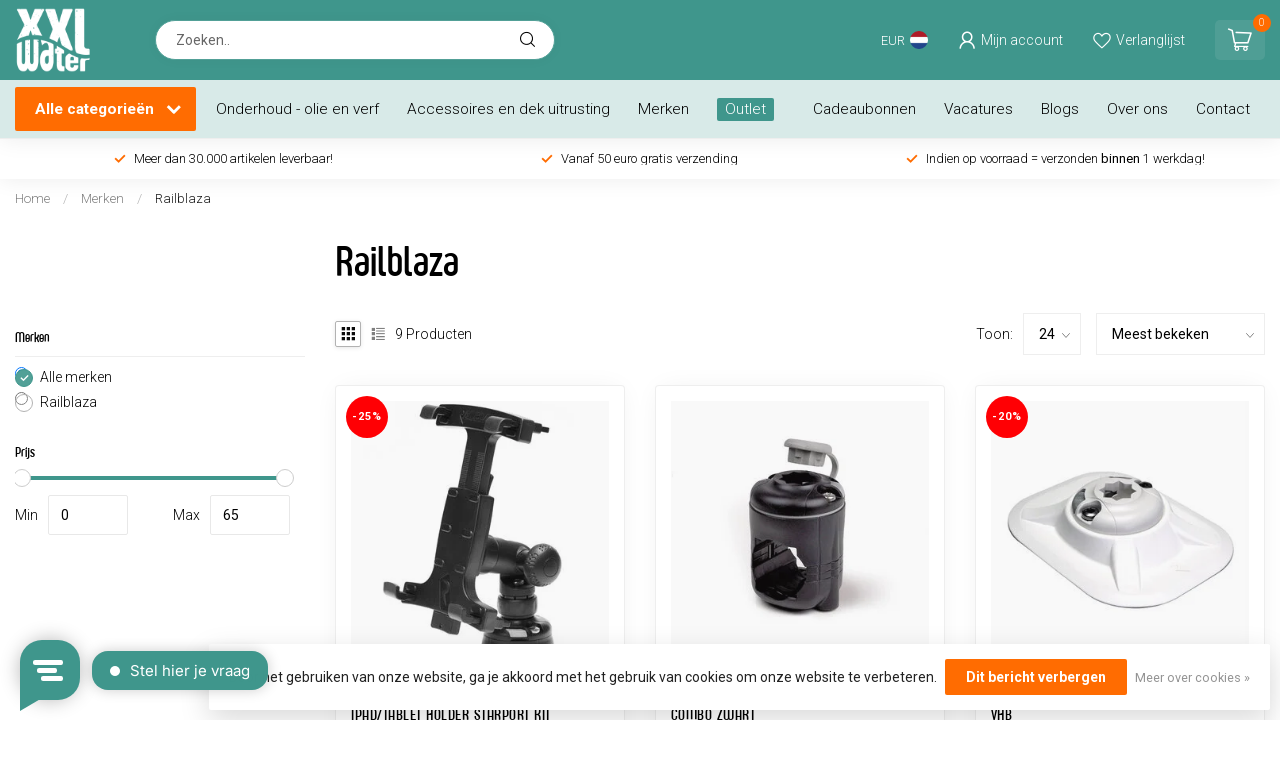

--- FILE ---
content_type: text/html;charset=utf-8
request_url: https://www.xxlwater.nl/brands/railblaza/
body_size: 58972
content:
<!DOCTYPE html>
<html lang="nl">
  <head>
    
    <!-- Google Tag Manager -->
<script>(function(w,d,s,l,i){w[l]=w[l]||[];w[l].push({'gtm.start':
new Date().getTime(),event:'gtm.js'});var f=d.getElementsByTagName(s)[0],
j=d.createElement(s),dl=l!='dataLayer'?'&l='+l:'';j.async=true;j.src=
'https://www.googletagmanager.com/gtm.js?id='+i+dl;f.parentNode.insertBefore(j,f);
})(window,document,'script','dataLayer','GTM-T8ZVFSR');</script>
<!-- End Google Tag Manager -->
    
    <script type="text/javascript">
window.Trengo = window.Trengo || {};
window.Trengo.key = 'pt3EssUXlmKEqJ4';
(function(d, script, t) {
    script = d.createElement('script');
    script.type = 'text/javascript';
    script.async = true;
    script.src = 'https://static.widget.trengo.eu/embed.js';
    d.getElementsByTagName('head')[0].appendChild(script);
}(document));
</script>
    
<link rel="preconnect" href="https://cdn.webshopapp.com">
<link rel="preconnect" href="https://fonts.googleapis.com">
<link rel="preconnect" href="https://fonts.gstatic.com" crossorigin>	

                                                                                                                                                                                                                                                                                 
<script type="text/javascript">
    
    

        /* eec.productImpression */
    var google_tag_params = {
        ecomm_category: "Railblaza",
        ecomm_pagetype: "category",
        ecomm_prodid: ['290106652','290053353','290110620','290108308','290108177','290105869','290105152','290105093','290057435'],
    };
    window.dataLayer = window.dataLayer || [];
    dataLayer.push({
        'event': 'xxl_view_item_list',
        'ecommerce': {
            'items': [
                {
                    'item_name': 'Railblaza RAILBLAZA SCREENGRABBA R-LOCK IPAD/TABLET HOLDER STARPORT KIT',
                    'currency': 'EUR',
                    'price': '64.5',
                    'item_id': '00401428',
            			  'item_ean': '9421026833631',
                    'item_variant': '290106652',
                    'item_brand': 'Railblaza',
                    'item_category': 'Railblaza',
                    'item_list_name': 'Railblaza',
                    'index': '1'
                },                {
                    'item_name': 'Railblaza RAILBLAZA RAILMOUNT 32-41MM STARPORT COMBO ZWART',
                    'currency': 'EUR',
                    'price': '29.1',
                    'item_id': '00401260',
            			  'item_ean': '9421026831163',
                    'item_variant': '290053353',
                    'item_brand': 'Railblaza',
                    'item_category': 'Railblaza',
                    'item_list_name': 'Railblaza',
                    'index': '2'
                },                {
                    'item_name': 'Railblaza RAILBLAZA RIBPORT STARPORT WHITE + 3M VHB',
                    'currency': 'EUR',
                    'price': '27.99',
                    'item_id': '00401254',
            			  'item_ean': '9421026832764',
                    'item_variant': '290110620',
                    'item_brand': 'Railblaza',
                    'item_category': 'Railblaza',
                    'item_list_name': 'Railblaza',
                    'index': '3'
                },                {
                    'item_name': 'Railblaza RAILBLAZA CLEVIS/BIMINI SUPPORT PAIR BLACK',
                    'currency': 'EUR',
                    'price': '16.3',
                    'item_id': '00401274',
            			  'item_ean': '9421026831675',
                    'item_variant': '290108308',
                    'item_brand': 'Railblaza',
                    'item_category': 'Railblaza',
                    'item_list_name': 'Railblaza',
                    'index': '4'
                },                {
                    'item_name': 'Railblaza RAILBLAZA BIMINI SUPPORT RVS PAAR ZWART',
                    'currency': 'EUR',
                    'price': '40.8',
                    'item_id': '00401171',
            			  'item_ean': '9421026831002',
                    'item_variant': '290108177',
                    'item_brand': 'Railblaza',
                    'item_category': 'Railblaza',
                    'item_list_name': 'Railblaza',
                    'index': '5'
                },                {
                    'item_name': 'Railblaza RAILBLAZA MOBI DEVICE HOLDER ADJUSTABLE',
                    'currency': 'EUR',
                    'price': '36.5',
                    'item_id': '00401199',
            			  'item_ean': '9421026831750',
                    'item_variant': '290105869',
                    'item_brand': 'Railblaza',
                    'item_category': 'Railblaza',
                    'item_list_name': 'Railblaza',
                    'index': '6'
                },                {
                    'item_name': 'Railblaza RAILBLAZA G-HOLD 50MM ENKEL ZWART',
                    'currency': 'EUR',
                    'price': '13.6',
                    'item_id': '00401185',
            			  'item_ean': '9421026831477',
                    'item_variant': '290105152',
                    'item_brand': 'Railblaza',
                    'item_category': 'Railblaza',
                    'item_list_name': 'Railblaza',
                    'index': '7'
                },                {
                    'item_name': 'Railblaza RAILBLAZA G-HOLD 35MM ENKEL ZWART',
                    'currency': 'EUR',
                    'price': '13.6',
                    'item_id': '00401183',
            			  'item_ean': '9421026831453',
                    'item_variant': '290105093',
                    'item_brand': 'Railblaza',
                    'item_category': 'Railblaza',
                    'item_list_name': 'Railblaza',
                    'index': '8'
                },                {
                    'item_name': 'Railblaza RAILBLAZA CLEATPORT ZWART',
                    'currency': 'EUR',
                    'price': '17',
                    'item_id': '00401330',
            			  'item_ean': '9421026832320',
                    'item_variant': '290057435',
                    'item_brand': 'Railblaza',
                    'item_category': 'Railblaza',
                    'item_list_name': 'Railblaza',
                    'index': '9'
                }                            ]
	    },
        'google_tag_params': window.google_tag_params

    });
    /* end eec.productimpression */
    
    
        /* checkout page step2 */
    /*window.dataLayer = window.dataLayer || [];
    dataLayer.push({
        'event': 'xxl_begin_checkout',
        'ecommerce': {
                'currency': 'EUR',
          			'value': '0.00',
                'items': [
                                    ]
        },
        'google_tag_params': window.google_tag_params
    });*/
    /* end checkout page step2 */
    



     
    
    
</script>


 

<!--

    Theme Proxima | v1.0.0.2811202201_1_341580
    Theme designed and created by Dyvelopment - We are true e-commerce heroes!

    For custom Lightspeed eCom development or design contact us at www.dyvelopment.com
                        
-->


<meta charset="utf-8"/>
<!-- [START] 'blocks/head.rain' -->
<!--

  (c) 2008-2026 Lightspeed Netherlands B.V.
  http://www.lightspeedhq.com
  Generated: 22-01-2026 @ 19:31:59

-->
<link rel="canonical" href="https://www.xxlwater.nl/brands/railblaza/"/>
<link rel="alternate" href="https://www.xxlwater.nl/index.rss" type="application/rss+xml" title="Nieuwe producten"/>
<link href="https://cdn.webshopapp.com/assets/cookielaw.css?2025-02-20" rel="stylesheet" type="text/css"/>
<meta name="robots" content="noodp,noydir"/>
<meta name="google-site-verification" content="UVYpd-I_l6uO916ZgERecrNeWI1J1SRW4LS5D6PLRpc"/>
<meta name="google-site-verification" content="dt0m2TKfS9OE5NELQDD-ZTpsdV6nQmX7mX5CmIb3jls"/>
<meta name="google-site-verification" content="&lt;meta name=&quot;facebook-domain-verification&quot; content=&quot;rg0r6v3ftwi7knoz0j8p8kaxvyeqff&quot; /&gt;"/>
<meta property="og:url" content="https://www.xxlwater.nl/brands/railblaza/?source=facebook"/>
<meta property="og:site_name" content="XXL water"/>
<meta property="og:title" content="Railblaza"/>
<meta property="og:description" content="XXL water is de watersport webshop van Nederland. XXL water is uw specialist in alle producten voor in, op en rond het water. XXLwater vindt u in Arnhem."/>
<script>
/* DyApps Theme Addons config */
if( !window.dyapps ){ window.dyapps = {}; }
window.dyapps.addons = {
 "enabled": true,
 "created_at": "05-01-2023 08:16:46",
 "settings": {
    "matrix_separator": ",",
    "filterGroupSwatches": [],
    "swatchesForCustomFields": [],
    "plan": {
     "can_variant_group": true,
     "can_stockify": true,
     "can_vat_switcher": true,
     "can_age_popup": false,
     "can_custom_qty": false
    },
    "advancedVariants": {
     "enabled": false,
     "price_in_dropdown": true,
     "stockify_in_dropdown": true,
     "disable_out_of_stock": true,
     "grid_swatches_container_selector": ".dy-collection-grid-swatch-holder",
     "grid_swatches_position": "left",
     "grid_swatches_max_colors": 4,
     "grid_swatches_enabled": true,
     "variant_status_icon": false,
     "display_type": "select",
     "product_swatches_size": "default",
     "live_pricing": true
    },
    "age_popup": {
     "enabled": false,
     "logo_url": "",
     "image_footer_url": "",
     "text": {
                 
        "nl": {
         "content": "<h3>Bevestig je leeftijd<\/h3><p>Je moet 18 jaar of ouder zijn om deze website te bezoeken.<\/p>",
         "content_no": "<h3>Sorry!<\/h3><p>Je kunt deze website helaas niet bezoeken.<\/p>",
         "button_yes": "Ik ben 18 jaar of ouder",
         "button_no": "Ik ben jonger dan 18",
        }        }
    },
    "stockify": {
     "enabled": false,
     "optin_policy": false,
     "api": "https://my.dyapps.io/api/public/9a5cbcd270/stockify/subscribe",
     "text": {
                 
        "nl": {
         "email_placeholder": "Jouw e-mailadres",
         "button_trigger": "Geef me een seintje bij voorraad",
         "button_submit": "Houd me op de hoogte!",
         "title": "Laat je e-mailadres achter",
         "desc": "Helaas is dit product momenteel uitverkocht. Laat je e-mailadres achter en we sturen je een e-mail wanneer het product weer beschikbaar is.",
         "bottom_text": "We gebruiken je gegevens alleen voor deze email. Meer info in onze <a href=\"\/service\/privacy-policy\/\" target=\"_blank\">privacy policy<\/a>."
        }        }
    },
    "categoryBanners": {
     "enabled": true,
     "mobile_breakpoint": "576px",
     "category_banner": [],
     "banners": {
             }
    }
 },
 "swatches": {
 "default": {"is_default": true, "type": "multi", "values": {"background-size": "10px 10px", "background-position": "0 0, 0 5px, 5px -5px, -5px 0px", "background-image": "linear-gradient(45deg, rgba(100,100,100,0.3) 25%, transparent 25%),  linear-gradient(-45deg, rgba(100,100,100,0.3) 25%, transparent 25%),  linear-gradient(45deg, transparent 75%, rgba(100,100,100,0.3) 75%),  linear-gradient(-45deg, transparent 75%, rgba(100,100,100,0.3) 75%)"}} ,   }
};
</script>
<script>
(function(w,d,s,l,i){w[l]=w[l]||[];w[l].push({'gtm.start':
new Date().getTime(),event:'gtm.js'});var f=d.getElementsByTagName(s)[0],
j=d.createElement(s),dl=l!='dataLayer'?'&l='+l:'';j.async=true;j.src=
'https://www.googletagmanager.com/gtm.js?id='+i+dl;f.parentNode.insertBefore(j,f);
})(window,document,'script','dataLayer','GTM-T8ZVFSR');
</script>
<!--[if lt IE 9]>
<script src="https://cdn.webshopapp.com/assets/html5shiv.js?2025-02-20"></script>
<![endif]-->
<!-- [END] 'blocks/head.rain' -->

<title>Railblaza - XXL water</title>

<meta name="dyapps-addons-enabled" content="true">
<meta name="dyapps-addons-version" content="2022081001">
<meta name="dyapps-theme-name" content="Proxima">
<meta name="dyapps-theme-editor" content="true">

<meta name="description" content="XXL water is de watersport webshop van Nederland. XXL water is uw specialist in alle producten voor in, op en rond het water. XXLwater vindt u in Arnhem." />
<meta name="keywords" content="Railblaza" />

<meta http-equiv="X-UA-Compatible" content="IE=edge">
<meta name="viewport" content="width=device-width, initial-scale=1">

<link rel="shortcut icon" href="https://cdn.webshopapp.com/shops/341580/themes/180942/v/1600072/assets/favicon.ico?20221129094139" type="image/x-icon" />
<link rel="preload" as="image" href="https://cdn.webshopapp.com/shops/341580/themes/180942/v/1600091/assets/logo.png?20221129094139">



<script src="https://cdn.webshopapp.com/shops/341580/themes/180942/assets/jquery-1-12-4-min.js?20260102115644" defer></script>
<script>if(navigator.userAgent.indexOf("MSIE ") > -1 || navigator.userAgent.indexOf("Trident/") > -1) { document.write('<script src="https://cdn.webshopapp.com/shops/341580/themes/180942/assets/intersection-observer-polyfill.js?20260102115644">\x3C/script>') }</script>

<style>/*!
 * Bootstrap Reboot v4.6.1 (https://getbootstrap.com/)
 * Copyright 2011-2021 The Bootstrap Authors
 * Copyright 2011-2021 Twitter, Inc.
 * Licensed under MIT (https://github.com/twbs/bootstrap/blob/main/LICENSE)
 * Forked from Normalize.css, licensed MIT (https://github.com/necolas/normalize.css/blob/master/LICENSE.md)
 */*,*::before,*::after{box-sizing:border-box}html{font-family:sans-serif;line-height:1.15;-webkit-text-size-adjust:100%;-webkit-tap-highlight-color:rgba(0,0,0,0)}article,aside,figcaption,figure,footer,header,hgroup,main,nav,section{display:block}body{margin:0;font-family:-apple-system,BlinkMacSystemFont,"Segoe UI",Roboto,"Helvetica Neue",Arial,"Noto Sans","Liberation Sans",sans-serif,"Apple Color Emoji","Segoe UI Emoji","Segoe UI Symbol","Noto Color Emoji";font-size:1rem;font-weight:400;line-height:1.42857143;color:#212529;text-align:left;background-color:#fff}[tabindex="-1"]:focus:not(:focus-visible){outline:0 !important}hr{box-sizing:content-box;height:0;overflow:visible}h1,h2,h3,h4,h5,h6{margin-top:0;margin-bottom:.5rem}p{margin-top:0;margin-bottom:1rem}abbr[title],abbr[data-original-title]{text-decoration:underline;text-decoration:underline dotted;cursor:help;border-bottom:0;text-decoration-skip-ink:none}address{margin-bottom:1rem;font-style:normal;line-height:inherit}ol,ul,dl{margin-top:0;margin-bottom:1rem}ol ol,ul ul,ol ul,ul ol{margin-bottom:0}dt{font-weight:700}dd{margin-bottom:.5rem;margin-left:0}blockquote{margin:0 0 1rem}b,strong{font-weight:bolder}small{font-size:80%}sub,sup{position:relative;font-size:75%;line-height:0;vertical-align:baseline}sub{bottom:-0.25em}sup{top:-0.5em}a{color:#007bff;text-decoration:none;background-color:transparent}a:hover{color:#0056b3;text-decoration:underline}a:not([href]):not([class]){color:inherit;text-decoration:none}a:not([href]):not([class]):hover{color:inherit;text-decoration:none}pre,code,kbd,samp{font-family:SFMono-Regular,Menlo,Monaco,Consolas,"Liberation Mono","Courier New",monospace;font-size:1em}pre{margin-top:0;margin-bottom:1rem;overflow:auto;-ms-overflow-style:scrollbar}figure{margin:0 0 1rem}img{vertical-align:middle;border-style:none}svg{overflow:hidden;vertical-align:middle}table{border-collapse:collapse}caption{padding-top:.75rem;padding-bottom:.75rem;color:#6c757d;text-align:left;caption-side:bottom}th{text-align:inherit;text-align:-webkit-match-parent}label{display:inline-block;margin-bottom:.5rem}button{border-radius:0}button:focus:not(:focus-visible){outline:0}input,button,select,optgroup,textarea{margin:0;font-family:inherit;font-size:inherit;line-height:inherit}button,input{overflow:visible}button,select{text-transform:none}[role=button]{cursor:pointer}select{word-wrap:normal}button,[type=button],[type=reset],[type=submit]{-webkit-appearance:button}button:not(:disabled),[type=button]:not(:disabled),[type=reset]:not(:disabled),[type=submit]:not(:disabled){cursor:pointer}button::-moz-focus-inner,[type=button]::-moz-focus-inner,[type=reset]::-moz-focus-inner,[type=submit]::-moz-focus-inner{padding:0;border-style:none}input[type=radio],input[type=checkbox]{box-sizing:border-box;padding:0}textarea{overflow:auto;resize:vertical}fieldset{min-width:0;padding:0;margin:0;border:0}legend{display:block;width:100%;max-width:100%;padding:0;margin-bottom:.5rem;font-size:1.5rem;line-height:inherit;color:inherit;white-space:normal}progress{vertical-align:baseline}[type=number]::-webkit-inner-spin-button,[type=number]::-webkit-outer-spin-button{height:auto}[type=search]{outline-offset:-2px;-webkit-appearance:none}[type=search]::-webkit-search-decoration{-webkit-appearance:none}::-webkit-file-upload-button{font:inherit;-webkit-appearance:button}output{display:inline-block}summary{display:list-item;cursor:pointer}template{display:none}[hidden]{display:none !important}/*!
 * Bootstrap Grid v4.6.1 (https://getbootstrap.com/)
 * Copyright 2011-2021 The Bootstrap Authors
 * Copyright 2011-2021 Twitter, Inc.
 * Licensed under MIT (https://github.com/twbs/bootstrap/blob/main/LICENSE)
 */html{box-sizing:border-box;-ms-overflow-style:scrollbar}*,*::before,*::after{box-sizing:inherit}.container,.container-fluid,.container-xl,.container-lg,.container-md,.container-sm{width:100%;padding-right:15px;padding-left:15px;margin-right:auto;margin-left:auto}@media(min-width: 576px){.container-sm,.container{max-width:540px}}@media(min-width: 768px){.container-md,.container-sm,.container{max-width:720px}}@media(min-width: 992px){.container-lg,.container-md,.container-sm,.container{max-width:960px}}@media(min-width: 1200px){.container-xl,.container-lg,.container-md,.container-sm,.container{max-width:1140px}}.row{display:flex;flex-wrap:wrap;margin-right:-15px;margin-left:-15px}.no-gutters{margin-right:0;margin-left:0}.no-gutters>.col,.no-gutters>[class*=col-]{padding-right:0;padding-left:0}.col-xl,.col-xl-auto,.col-xl-12,.col-xl-11,.col-xl-10,.col-xl-9,.col-xl-8,.col-xl-7,.col-xl-6,.col-xl-5,.col-xl-4,.col-xl-3,.col-xl-2,.col-xl-1,.col-lg,.col-lg-auto,.col-lg-12,.col-lg-11,.col-lg-10,.col-lg-9,.col-lg-8,.col-lg-7,.col-lg-6,.col-lg-5,.col-lg-4,.col-lg-3,.col-lg-2,.col-lg-1,.col-md,.col-md-auto,.col-md-12,.col-md-11,.col-md-10,.col-md-9,.col-md-8,.col-md-7,.col-md-6,.col-md-5,.col-md-4,.col-md-3,.col-md-2,.col-md-1,.col-sm,.col-sm-auto,.col-sm-12,.col-sm-11,.col-sm-10,.col-sm-9,.col-sm-8,.col-sm-7,.col-sm-6,.col-sm-5,.col-sm-4,.col-sm-3,.col-sm-2,.col-sm-1,.col,.col-auto,.col-12,.col-11,.col-10,.col-9,.col-8,.col-7,.col-6,.col-5,.col-4,.col-3,.col-2,.col-1{position:relative;width:100%;padding-right:15px;padding-left:15px}.col{flex-basis:0;flex-grow:1;max-width:100%}.row-cols-1>*{flex:0 0 100%;max-width:100%}.row-cols-2>*{flex:0 0 50%;max-width:50%}.row-cols-3>*{flex:0 0 33.3333333333%;max-width:33.3333333333%}.row-cols-4>*{flex:0 0 25%;max-width:25%}.row-cols-5>*{flex:0 0 20%;max-width:20%}.row-cols-6>*{flex:0 0 16.6666666667%;max-width:16.6666666667%}.col-auto{flex:0 0 auto;width:auto;max-width:100%}.col-1{flex:0 0 8.33333333%;max-width:8.33333333%}.col-2{flex:0 0 16.66666667%;max-width:16.66666667%}.col-3{flex:0 0 25%;max-width:25%}.col-4{flex:0 0 33.33333333%;max-width:33.33333333%}.col-5{flex:0 0 41.66666667%;max-width:41.66666667%}.col-6{flex:0 0 50%;max-width:50%}.col-7{flex:0 0 58.33333333%;max-width:58.33333333%}.col-8{flex:0 0 66.66666667%;max-width:66.66666667%}.col-9{flex:0 0 75%;max-width:75%}.col-10{flex:0 0 83.33333333%;max-width:83.33333333%}.col-11{flex:0 0 91.66666667%;max-width:91.66666667%}.col-12{flex:0 0 100%;max-width:100%}.order-first{order:-1}.order-last{order:13}.order-0{order:0}.order-1{order:1}.order-2{order:2}.order-3{order:3}.order-4{order:4}.order-5{order:5}.order-6{order:6}.order-7{order:7}.order-8{order:8}.order-9{order:9}.order-10{order:10}.order-11{order:11}.order-12{order:12}.offset-1{margin-left:8.33333333%}.offset-2{margin-left:16.66666667%}.offset-3{margin-left:25%}.offset-4{margin-left:33.33333333%}.offset-5{margin-left:41.66666667%}.offset-6{margin-left:50%}.offset-7{margin-left:58.33333333%}.offset-8{margin-left:66.66666667%}.offset-9{margin-left:75%}.offset-10{margin-left:83.33333333%}.offset-11{margin-left:91.66666667%}@media(min-width: 576px){.col-sm{flex-basis:0;flex-grow:1;max-width:100%}.row-cols-sm-1>*{flex:0 0 100%;max-width:100%}.row-cols-sm-2>*{flex:0 0 50%;max-width:50%}.row-cols-sm-3>*{flex:0 0 33.3333333333%;max-width:33.3333333333%}.row-cols-sm-4>*{flex:0 0 25%;max-width:25%}.row-cols-sm-5>*{flex:0 0 20%;max-width:20%}.row-cols-sm-6>*{flex:0 0 16.6666666667%;max-width:16.6666666667%}.col-sm-auto{flex:0 0 auto;width:auto;max-width:100%}.col-sm-1{flex:0 0 8.33333333%;max-width:8.33333333%}.col-sm-2{flex:0 0 16.66666667%;max-width:16.66666667%}.col-sm-3{flex:0 0 25%;max-width:25%}.col-sm-4{flex:0 0 33.33333333%;max-width:33.33333333%}.col-sm-5{flex:0 0 41.66666667%;max-width:41.66666667%}.col-sm-6{flex:0 0 50%;max-width:50%}.col-sm-7{flex:0 0 58.33333333%;max-width:58.33333333%}.col-sm-8{flex:0 0 66.66666667%;max-width:66.66666667%}.col-sm-9{flex:0 0 75%;max-width:75%}.col-sm-10{flex:0 0 83.33333333%;max-width:83.33333333%}.col-sm-11{flex:0 0 91.66666667%;max-width:91.66666667%}.col-sm-12{flex:0 0 100%;max-width:100%}.order-sm-first{order:-1}.order-sm-last{order:13}.order-sm-0{order:0}.order-sm-1{order:1}.order-sm-2{order:2}.order-sm-3{order:3}.order-sm-4{order:4}.order-sm-5{order:5}.order-sm-6{order:6}.order-sm-7{order:7}.order-sm-8{order:8}.order-sm-9{order:9}.order-sm-10{order:10}.order-sm-11{order:11}.order-sm-12{order:12}.offset-sm-0{margin-left:0}.offset-sm-1{margin-left:8.33333333%}.offset-sm-2{margin-left:16.66666667%}.offset-sm-3{margin-left:25%}.offset-sm-4{margin-left:33.33333333%}.offset-sm-5{margin-left:41.66666667%}.offset-sm-6{margin-left:50%}.offset-sm-7{margin-left:58.33333333%}.offset-sm-8{margin-left:66.66666667%}.offset-sm-9{margin-left:75%}.offset-sm-10{margin-left:83.33333333%}.offset-sm-11{margin-left:91.66666667%}}@media(min-width: 768px){.col-md{flex-basis:0;flex-grow:1;max-width:100%}.row-cols-md-1>*{flex:0 0 100%;max-width:100%}.row-cols-md-2>*{flex:0 0 50%;max-width:50%}.row-cols-md-3>*{flex:0 0 33.3333333333%;max-width:33.3333333333%}.row-cols-md-4>*{flex:0 0 25%;max-width:25%}.row-cols-md-5>*{flex:0 0 20%;max-width:20%}.row-cols-md-6>*{flex:0 0 16.6666666667%;max-width:16.6666666667%}.col-md-auto{flex:0 0 auto;width:auto;max-width:100%}.col-md-1{flex:0 0 8.33333333%;max-width:8.33333333%}.col-md-2{flex:0 0 16.66666667%;max-width:16.66666667%}.col-md-3{flex:0 0 25%;max-width:25%}.col-md-4{flex:0 0 33.33333333%;max-width:33.33333333%}.col-md-5{flex:0 0 41.66666667%;max-width:41.66666667%}.col-md-6{flex:0 0 50%;max-width:50%}.col-md-7{flex:0 0 58.33333333%;max-width:58.33333333%}.col-md-8{flex:0 0 66.66666667%;max-width:66.66666667%}.col-md-9{flex:0 0 75%;max-width:75%}.col-md-10{flex:0 0 83.33333333%;max-width:83.33333333%}.col-md-11{flex:0 0 91.66666667%;max-width:91.66666667%}.col-md-12{flex:0 0 100%;max-width:100%}.order-md-first{order:-1}.order-md-last{order:13}.order-md-0{order:0}.order-md-1{order:1}.order-md-2{order:2}.order-md-3{order:3}.order-md-4{order:4}.order-md-5{order:5}.order-md-6{order:6}.order-md-7{order:7}.order-md-8{order:8}.order-md-9{order:9}.order-md-10{order:10}.order-md-11{order:11}.order-md-12{order:12}.offset-md-0{margin-left:0}.offset-md-1{margin-left:8.33333333%}.offset-md-2{margin-left:16.66666667%}.offset-md-3{margin-left:25%}.offset-md-4{margin-left:33.33333333%}.offset-md-5{margin-left:41.66666667%}.offset-md-6{margin-left:50%}.offset-md-7{margin-left:58.33333333%}.offset-md-8{margin-left:66.66666667%}.offset-md-9{margin-left:75%}.offset-md-10{margin-left:83.33333333%}.offset-md-11{margin-left:91.66666667%}}@media(min-width: 992px){.col-lg{flex-basis:0;flex-grow:1;max-width:100%}.row-cols-lg-1>*{flex:0 0 100%;max-width:100%}.row-cols-lg-2>*{flex:0 0 50%;max-width:50%}.row-cols-lg-3>*{flex:0 0 33.3333333333%;max-width:33.3333333333%}.row-cols-lg-4>*{flex:0 0 25%;max-width:25%}.row-cols-lg-5>*{flex:0 0 20%;max-width:20%}.row-cols-lg-6>*{flex:0 0 16.6666666667%;max-width:16.6666666667%}.col-lg-auto{flex:0 0 auto;width:auto;max-width:100%}.col-lg-1{flex:0 0 8.33333333%;max-width:8.33333333%}.col-lg-2{flex:0 0 16.66666667%;max-width:16.66666667%}.col-lg-3{flex:0 0 25%;max-width:25%}.col-lg-4{flex:0 0 33.33333333%;max-width:33.33333333%}.col-lg-5{flex:0 0 41.66666667%;max-width:41.66666667%}.col-lg-6{flex:0 0 50%;max-width:50%}.col-lg-7{flex:0 0 58.33333333%;max-width:58.33333333%}.col-lg-8{flex:0 0 66.66666667%;max-width:66.66666667%}.col-lg-9{flex:0 0 75%;max-width:75%}.col-lg-10{flex:0 0 83.33333333%;max-width:83.33333333%}.col-lg-11{flex:0 0 91.66666667%;max-width:91.66666667%}.col-lg-12{flex:0 0 100%;max-width:100%}.order-lg-first{order:-1}.order-lg-last{order:13}.order-lg-0{order:0}.order-lg-1{order:1}.order-lg-2{order:2}.order-lg-3{order:3}.order-lg-4{order:4}.order-lg-5{order:5}.order-lg-6{order:6}.order-lg-7{order:7}.order-lg-8{order:8}.order-lg-9{order:9}.order-lg-10{order:10}.order-lg-11{order:11}.order-lg-12{order:12}.offset-lg-0{margin-left:0}.offset-lg-1{margin-left:8.33333333%}.offset-lg-2{margin-left:16.66666667%}.offset-lg-3{margin-left:25%}.offset-lg-4{margin-left:33.33333333%}.offset-lg-5{margin-left:41.66666667%}.offset-lg-6{margin-left:50%}.offset-lg-7{margin-left:58.33333333%}.offset-lg-8{margin-left:66.66666667%}.offset-lg-9{margin-left:75%}.offset-lg-10{margin-left:83.33333333%}.offset-lg-11{margin-left:91.66666667%}}@media(min-width: 1200px){.col-xl{flex-basis:0;flex-grow:1;max-width:100%}.row-cols-xl-1>*{flex:0 0 100%;max-width:100%}.row-cols-xl-2>*{flex:0 0 50%;max-width:50%}.row-cols-xl-3>*{flex:0 0 33.3333333333%;max-width:33.3333333333%}.row-cols-xl-4>*{flex:0 0 25%;max-width:25%}.row-cols-xl-5>*{flex:0 0 20%;max-width:20%}.row-cols-xl-6>*{flex:0 0 16.6666666667%;max-width:16.6666666667%}.col-xl-auto{flex:0 0 auto;width:auto;max-width:100%}.col-xl-1{flex:0 0 8.33333333%;max-width:8.33333333%}.col-xl-2{flex:0 0 16.66666667%;max-width:16.66666667%}.col-xl-3{flex:0 0 25%;max-width:25%}.col-xl-4{flex:0 0 33.33333333%;max-width:33.33333333%}.col-xl-5{flex:0 0 41.66666667%;max-width:41.66666667%}.col-xl-6{flex:0 0 50%;max-width:50%}.col-xl-7{flex:0 0 58.33333333%;max-width:58.33333333%}.col-xl-8{flex:0 0 66.66666667%;max-width:66.66666667%}.col-xl-9{flex:0 0 75%;max-width:75%}.col-xl-10{flex:0 0 83.33333333%;max-width:83.33333333%}.col-xl-11{flex:0 0 91.66666667%;max-width:91.66666667%}.col-xl-12{flex:0 0 100%;max-width:100%}.order-xl-first{order:-1}.order-xl-last{order:13}.order-xl-0{order:0}.order-xl-1{order:1}.order-xl-2{order:2}.order-xl-3{order:3}.order-xl-4{order:4}.order-xl-5{order:5}.order-xl-6{order:6}.order-xl-7{order:7}.order-xl-8{order:8}.order-xl-9{order:9}.order-xl-10{order:10}.order-xl-11{order:11}.order-xl-12{order:12}.offset-xl-0{margin-left:0}.offset-xl-1{margin-left:8.33333333%}.offset-xl-2{margin-left:16.66666667%}.offset-xl-3{margin-left:25%}.offset-xl-4{margin-left:33.33333333%}.offset-xl-5{margin-left:41.66666667%}.offset-xl-6{margin-left:50%}.offset-xl-7{margin-left:58.33333333%}.offset-xl-8{margin-left:66.66666667%}.offset-xl-9{margin-left:75%}.offset-xl-10{margin-left:83.33333333%}.offset-xl-11{margin-left:91.66666667%}}.d-none{display:none !important}.d-inline{display:inline !important}.d-inline-block{display:inline-block !important}.d-block{display:block !important}.d-table{display:table !important}.d-table-row{display:table-row !important}.d-table-cell{display:table-cell !important}.d-flex{display:flex !important}.d-inline-flex{display:inline-flex !important}@media(min-width: 576px){.d-sm-none{display:none !important}.d-sm-inline{display:inline !important}.d-sm-inline-block{display:inline-block !important}.d-sm-block{display:block !important}.d-sm-table{display:table !important}.d-sm-table-row{display:table-row !important}.d-sm-table-cell{display:table-cell !important}.d-sm-flex{display:flex !important}.d-sm-inline-flex{display:inline-flex !important}}@media(min-width: 768px){.d-md-none{display:none !important}.d-md-inline{display:inline !important}.d-md-inline-block{display:inline-block !important}.d-md-block{display:block !important}.d-md-table{display:table !important}.d-md-table-row{display:table-row !important}.d-md-table-cell{display:table-cell !important}.d-md-flex{display:flex !important}.d-md-inline-flex{display:inline-flex !important}}@media(min-width: 992px){.d-lg-none{display:none !important}.d-lg-inline{display:inline !important}.d-lg-inline-block{display:inline-block !important}.d-lg-block{display:block !important}.d-lg-table{display:table !important}.d-lg-table-row{display:table-row !important}.d-lg-table-cell{display:table-cell !important}.d-lg-flex{display:flex !important}.d-lg-inline-flex{display:inline-flex !important}}@media(min-width: 1200px){.d-xl-none{display:none !important}.d-xl-inline{display:inline !important}.d-xl-inline-block{display:inline-block !important}.d-xl-block{display:block !important}.d-xl-table{display:table !important}.d-xl-table-row{display:table-row !important}.d-xl-table-cell{display:table-cell !important}.d-xl-flex{display:flex !important}.d-xl-inline-flex{display:inline-flex !important}}@media print{.d-print-none{display:none !important}.d-print-inline{display:inline !important}.d-print-inline-block{display:inline-block !important}.d-print-block{display:block !important}.d-print-table{display:table !important}.d-print-table-row{display:table-row !important}.d-print-table-cell{display:table-cell !important}.d-print-flex{display:flex !important}.d-print-inline-flex{display:inline-flex !important}}.flex-row{flex-direction:row !important}.flex-column{flex-direction:column !important}.flex-row-reverse{flex-direction:row-reverse !important}.flex-column-reverse{flex-direction:column-reverse !important}.flex-wrap{flex-wrap:wrap !important}.flex-nowrap{flex-wrap:nowrap !important}.flex-wrap-reverse{flex-wrap:wrap-reverse !important}.flex-fill{flex:1 1 auto !important}.flex-grow-0{flex-grow:0 !important}.flex-grow-1{flex-grow:1 !important}.flex-shrink-0{flex-shrink:0 !important}.flex-shrink-1{flex-shrink:1 !important}.justify-content-start{justify-content:flex-start !important}.justify-content-end{justify-content:flex-end !important}.justify-content-center{justify-content:center !important}.justify-content-between{justify-content:space-between !important}.justify-content-around{justify-content:space-around !important}.align-items-start{align-items:flex-start !important}.align-items-end{align-items:flex-end !important}.align-items-center{align-items:center !important}.align-items-baseline{align-items:baseline !important}.align-items-stretch{align-items:stretch !important}.align-content-start{align-content:flex-start !important}.align-content-end{align-content:flex-end !important}.align-content-center{align-content:center !important}.align-content-between{align-content:space-between !important}.align-content-around{align-content:space-around !important}.align-content-stretch{align-content:stretch !important}.align-self-auto{align-self:auto !important}.align-self-start{align-self:flex-start !important}.align-self-end{align-self:flex-end !important}.align-self-center{align-self:center !important}.align-self-baseline{align-self:baseline !important}.align-self-stretch{align-self:stretch !important}@media(min-width: 576px){.flex-sm-row{flex-direction:row !important}.flex-sm-column{flex-direction:column !important}.flex-sm-row-reverse{flex-direction:row-reverse !important}.flex-sm-column-reverse{flex-direction:column-reverse !important}.flex-sm-wrap{flex-wrap:wrap !important}.flex-sm-nowrap{flex-wrap:nowrap !important}.flex-sm-wrap-reverse{flex-wrap:wrap-reverse !important}.flex-sm-fill{flex:1 1 auto !important}.flex-sm-grow-0{flex-grow:0 !important}.flex-sm-grow-1{flex-grow:1 !important}.flex-sm-shrink-0{flex-shrink:0 !important}.flex-sm-shrink-1{flex-shrink:1 !important}.justify-content-sm-start{justify-content:flex-start !important}.justify-content-sm-end{justify-content:flex-end !important}.justify-content-sm-center{justify-content:center !important}.justify-content-sm-between{justify-content:space-between !important}.justify-content-sm-around{justify-content:space-around !important}.align-items-sm-start{align-items:flex-start !important}.align-items-sm-end{align-items:flex-end !important}.align-items-sm-center{align-items:center !important}.align-items-sm-baseline{align-items:baseline !important}.align-items-sm-stretch{align-items:stretch !important}.align-content-sm-start{align-content:flex-start !important}.align-content-sm-end{align-content:flex-end !important}.align-content-sm-center{align-content:center !important}.align-content-sm-between{align-content:space-between !important}.align-content-sm-around{align-content:space-around !important}.align-content-sm-stretch{align-content:stretch !important}.align-self-sm-auto{align-self:auto !important}.align-self-sm-start{align-self:flex-start !important}.align-self-sm-end{align-self:flex-end !important}.align-self-sm-center{align-self:center !important}.align-self-sm-baseline{align-self:baseline !important}.align-self-sm-stretch{align-self:stretch !important}}@media(min-width: 768px){.flex-md-row{flex-direction:row !important}.flex-md-column{flex-direction:column !important}.flex-md-row-reverse{flex-direction:row-reverse !important}.flex-md-column-reverse{flex-direction:column-reverse !important}.flex-md-wrap{flex-wrap:wrap !important}.flex-md-nowrap{flex-wrap:nowrap !important}.flex-md-wrap-reverse{flex-wrap:wrap-reverse !important}.flex-md-fill{flex:1 1 auto !important}.flex-md-grow-0{flex-grow:0 !important}.flex-md-grow-1{flex-grow:1 !important}.flex-md-shrink-0{flex-shrink:0 !important}.flex-md-shrink-1{flex-shrink:1 !important}.justify-content-md-start{justify-content:flex-start !important}.justify-content-md-end{justify-content:flex-end !important}.justify-content-md-center{justify-content:center !important}.justify-content-md-between{justify-content:space-between !important}.justify-content-md-around{justify-content:space-around !important}.align-items-md-start{align-items:flex-start !important}.align-items-md-end{align-items:flex-end !important}.align-items-md-center{align-items:center !important}.align-items-md-baseline{align-items:baseline !important}.align-items-md-stretch{align-items:stretch !important}.align-content-md-start{align-content:flex-start !important}.align-content-md-end{align-content:flex-end !important}.align-content-md-center{align-content:center !important}.align-content-md-between{align-content:space-between !important}.align-content-md-around{align-content:space-around !important}.align-content-md-stretch{align-content:stretch !important}.align-self-md-auto{align-self:auto !important}.align-self-md-start{align-self:flex-start !important}.align-self-md-end{align-self:flex-end !important}.align-self-md-center{align-self:center !important}.align-self-md-baseline{align-self:baseline !important}.align-self-md-stretch{align-self:stretch !important}}@media(min-width: 992px){.flex-lg-row{flex-direction:row !important}.flex-lg-column{flex-direction:column !important}.flex-lg-row-reverse{flex-direction:row-reverse !important}.flex-lg-column-reverse{flex-direction:column-reverse !important}.flex-lg-wrap{flex-wrap:wrap !important}.flex-lg-nowrap{flex-wrap:nowrap !important}.flex-lg-wrap-reverse{flex-wrap:wrap-reverse !important}.flex-lg-fill{flex:1 1 auto !important}.flex-lg-grow-0{flex-grow:0 !important}.flex-lg-grow-1{flex-grow:1 !important}.flex-lg-shrink-0{flex-shrink:0 !important}.flex-lg-shrink-1{flex-shrink:1 !important}.justify-content-lg-start{justify-content:flex-start !important}.justify-content-lg-end{justify-content:flex-end !important}.justify-content-lg-center{justify-content:center !important}.justify-content-lg-between{justify-content:space-between !important}.justify-content-lg-around{justify-content:space-around !important}.align-items-lg-start{align-items:flex-start !important}.align-items-lg-end{align-items:flex-end !important}.align-items-lg-center{align-items:center !important}.align-items-lg-baseline{align-items:baseline !important}.align-items-lg-stretch{align-items:stretch !important}.align-content-lg-start{align-content:flex-start !important}.align-content-lg-end{align-content:flex-end !important}.align-content-lg-center{align-content:center !important}.align-content-lg-between{align-content:space-between !important}.align-content-lg-around{align-content:space-around !important}.align-content-lg-stretch{align-content:stretch !important}.align-self-lg-auto{align-self:auto !important}.align-self-lg-start{align-self:flex-start !important}.align-self-lg-end{align-self:flex-end !important}.align-self-lg-center{align-self:center !important}.align-self-lg-baseline{align-self:baseline !important}.align-self-lg-stretch{align-self:stretch !important}}@media(min-width: 1200px){.flex-xl-row{flex-direction:row !important}.flex-xl-column{flex-direction:column !important}.flex-xl-row-reverse{flex-direction:row-reverse !important}.flex-xl-column-reverse{flex-direction:column-reverse !important}.flex-xl-wrap{flex-wrap:wrap !important}.flex-xl-nowrap{flex-wrap:nowrap !important}.flex-xl-wrap-reverse{flex-wrap:wrap-reverse !important}.flex-xl-fill{flex:1 1 auto !important}.flex-xl-grow-0{flex-grow:0 !important}.flex-xl-grow-1{flex-grow:1 !important}.flex-xl-shrink-0{flex-shrink:0 !important}.flex-xl-shrink-1{flex-shrink:1 !important}.justify-content-xl-start{justify-content:flex-start !important}.justify-content-xl-end{justify-content:flex-end !important}.justify-content-xl-center{justify-content:center !important}.justify-content-xl-between{justify-content:space-between !important}.justify-content-xl-around{justify-content:space-around !important}.align-items-xl-start{align-items:flex-start !important}.align-items-xl-end{align-items:flex-end !important}.align-items-xl-center{align-items:center !important}.align-items-xl-baseline{align-items:baseline !important}.align-items-xl-stretch{align-items:stretch !important}.align-content-xl-start{align-content:flex-start !important}.align-content-xl-end{align-content:flex-end !important}.align-content-xl-center{align-content:center !important}.align-content-xl-between{align-content:space-between !important}.align-content-xl-around{align-content:space-around !important}.align-content-xl-stretch{align-content:stretch !important}.align-self-xl-auto{align-self:auto !important}.align-self-xl-start{align-self:flex-start !important}.align-self-xl-end{align-self:flex-end !important}.align-self-xl-center{align-self:center !important}.align-self-xl-baseline{align-self:baseline !important}.align-self-xl-stretch{align-self:stretch !important}}.m-0{margin:0 !important}.mt-0,.my-0{margin-top:0 !important}.mr-0,.mx-0{margin-right:0 !important}.mb-0,.my-0{margin-bottom:0 !important}.ml-0,.mx-0{margin-left:0 !important}.m-1{margin:5px !important}.mt-1,.my-1{margin-top:5px !important}.mr-1,.mx-1{margin-right:5px !important}.mb-1,.my-1{margin-bottom:5px !important}.ml-1,.mx-1{margin-left:5px !important}.m-2{margin:10px !important}.mt-2,.my-2{margin-top:10px !important}.mr-2,.mx-2{margin-right:10px !important}.mb-2,.my-2{margin-bottom:10px !important}.ml-2,.mx-2{margin-left:10px !important}.m-3{margin:15px !important}.mt-3,.my-3{margin-top:15px !important}.mr-3,.mx-3{margin-right:15px !important}.mb-3,.my-3{margin-bottom:15px !important}.ml-3,.mx-3{margin-left:15px !important}.m-4{margin:30px !important}.mt-4,.my-4{margin-top:30px !important}.mr-4,.mx-4{margin-right:30px !important}.mb-4,.my-4{margin-bottom:30px !important}.ml-4,.mx-4{margin-left:30px !important}.m-5{margin:50px !important}.mt-5,.my-5{margin-top:50px !important}.mr-5,.mx-5{margin-right:50px !important}.mb-5,.my-5{margin-bottom:50px !important}.ml-5,.mx-5{margin-left:50px !important}.m-6{margin:80px !important}.mt-6,.my-6{margin-top:80px !important}.mr-6,.mx-6{margin-right:80px !important}.mb-6,.my-6{margin-bottom:80px !important}.ml-6,.mx-6{margin-left:80px !important}.p-0{padding:0 !important}.pt-0,.py-0{padding-top:0 !important}.pr-0,.px-0{padding-right:0 !important}.pb-0,.py-0{padding-bottom:0 !important}.pl-0,.px-0{padding-left:0 !important}.p-1{padding:5px !important}.pt-1,.py-1{padding-top:5px !important}.pr-1,.px-1{padding-right:5px !important}.pb-1,.py-1{padding-bottom:5px !important}.pl-1,.px-1{padding-left:5px !important}.p-2{padding:10px !important}.pt-2,.py-2{padding-top:10px !important}.pr-2,.px-2{padding-right:10px !important}.pb-2,.py-2{padding-bottom:10px !important}.pl-2,.px-2{padding-left:10px !important}.p-3{padding:15px !important}.pt-3,.py-3{padding-top:15px !important}.pr-3,.px-3{padding-right:15px !important}.pb-3,.py-3{padding-bottom:15px !important}.pl-3,.px-3{padding-left:15px !important}.p-4{padding:30px !important}.pt-4,.py-4{padding-top:30px !important}.pr-4,.px-4{padding-right:30px !important}.pb-4,.py-4{padding-bottom:30px !important}.pl-4,.px-4{padding-left:30px !important}.p-5{padding:50px !important}.pt-5,.py-5{padding-top:50px !important}.pr-5,.px-5{padding-right:50px !important}.pb-5,.py-5{padding-bottom:50px !important}.pl-5,.px-5{padding-left:50px !important}.p-6{padding:80px !important}.pt-6,.py-6{padding-top:80px !important}.pr-6,.px-6{padding-right:80px !important}.pb-6,.py-6{padding-bottom:80px !important}.pl-6,.px-6{padding-left:80px !important}.m-n1{margin:-5px !important}.mt-n1,.my-n1{margin-top:-5px !important}.mr-n1,.mx-n1{margin-right:-5px !important}.mb-n1,.my-n1{margin-bottom:-5px !important}.ml-n1,.mx-n1{margin-left:-5px !important}.m-n2{margin:-10px !important}.mt-n2,.my-n2{margin-top:-10px !important}.mr-n2,.mx-n2{margin-right:-10px !important}.mb-n2,.my-n2{margin-bottom:-10px !important}.ml-n2,.mx-n2{margin-left:-10px !important}.m-n3{margin:-15px !important}.mt-n3,.my-n3{margin-top:-15px !important}.mr-n3,.mx-n3{margin-right:-15px !important}.mb-n3,.my-n3{margin-bottom:-15px !important}.ml-n3,.mx-n3{margin-left:-15px !important}.m-n4{margin:-30px !important}.mt-n4,.my-n4{margin-top:-30px !important}.mr-n4,.mx-n4{margin-right:-30px !important}.mb-n4,.my-n4{margin-bottom:-30px !important}.ml-n4,.mx-n4{margin-left:-30px !important}.m-n5{margin:-50px !important}.mt-n5,.my-n5{margin-top:-50px !important}.mr-n5,.mx-n5{margin-right:-50px !important}.mb-n5,.my-n5{margin-bottom:-50px !important}.ml-n5,.mx-n5{margin-left:-50px !important}.m-n6{margin:-80px !important}.mt-n6,.my-n6{margin-top:-80px !important}.mr-n6,.mx-n6{margin-right:-80px !important}.mb-n6,.my-n6{margin-bottom:-80px !important}.ml-n6,.mx-n6{margin-left:-80px !important}.m-auto{margin:auto !important}.mt-auto,.my-auto{margin-top:auto !important}.mr-auto,.mx-auto{margin-right:auto !important}.mb-auto,.my-auto{margin-bottom:auto !important}.ml-auto,.mx-auto{margin-left:auto !important}@media(min-width: 576px){.m-sm-0{margin:0 !important}.mt-sm-0,.my-sm-0{margin-top:0 !important}.mr-sm-0,.mx-sm-0{margin-right:0 !important}.mb-sm-0,.my-sm-0{margin-bottom:0 !important}.ml-sm-0,.mx-sm-0{margin-left:0 !important}.m-sm-1{margin:5px !important}.mt-sm-1,.my-sm-1{margin-top:5px !important}.mr-sm-1,.mx-sm-1{margin-right:5px !important}.mb-sm-1,.my-sm-1{margin-bottom:5px !important}.ml-sm-1,.mx-sm-1{margin-left:5px !important}.m-sm-2{margin:10px !important}.mt-sm-2,.my-sm-2{margin-top:10px !important}.mr-sm-2,.mx-sm-2{margin-right:10px !important}.mb-sm-2,.my-sm-2{margin-bottom:10px !important}.ml-sm-2,.mx-sm-2{margin-left:10px !important}.m-sm-3{margin:15px !important}.mt-sm-3,.my-sm-3{margin-top:15px !important}.mr-sm-3,.mx-sm-3{margin-right:15px !important}.mb-sm-3,.my-sm-3{margin-bottom:15px !important}.ml-sm-3,.mx-sm-3{margin-left:15px !important}.m-sm-4{margin:30px !important}.mt-sm-4,.my-sm-4{margin-top:30px !important}.mr-sm-4,.mx-sm-4{margin-right:30px !important}.mb-sm-4,.my-sm-4{margin-bottom:30px !important}.ml-sm-4,.mx-sm-4{margin-left:30px !important}.m-sm-5{margin:50px !important}.mt-sm-5,.my-sm-5{margin-top:50px !important}.mr-sm-5,.mx-sm-5{margin-right:50px !important}.mb-sm-5,.my-sm-5{margin-bottom:50px !important}.ml-sm-5,.mx-sm-5{margin-left:50px !important}.m-sm-6{margin:80px !important}.mt-sm-6,.my-sm-6{margin-top:80px !important}.mr-sm-6,.mx-sm-6{margin-right:80px !important}.mb-sm-6,.my-sm-6{margin-bottom:80px !important}.ml-sm-6,.mx-sm-6{margin-left:80px !important}.p-sm-0{padding:0 !important}.pt-sm-0,.py-sm-0{padding-top:0 !important}.pr-sm-0,.px-sm-0{padding-right:0 !important}.pb-sm-0,.py-sm-0{padding-bottom:0 !important}.pl-sm-0,.px-sm-0{padding-left:0 !important}.p-sm-1{padding:5px !important}.pt-sm-1,.py-sm-1{padding-top:5px !important}.pr-sm-1,.px-sm-1{padding-right:5px !important}.pb-sm-1,.py-sm-1{padding-bottom:5px !important}.pl-sm-1,.px-sm-1{padding-left:5px !important}.p-sm-2{padding:10px !important}.pt-sm-2,.py-sm-2{padding-top:10px !important}.pr-sm-2,.px-sm-2{padding-right:10px !important}.pb-sm-2,.py-sm-2{padding-bottom:10px !important}.pl-sm-2,.px-sm-2{padding-left:10px !important}.p-sm-3{padding:15px !important}.pt-sm-3,.py-sm-3{padding-top:15px !important}.pr-sm-3,.px-sm-3{padding-right:15px !important}.pb-sm-3,.py-sm-3{padding-bottom:15px !important}.pl-sm-3,.px-sm-3{padding-left:15px !important}.p-sm-4{padding:30px !important}.pt-sm-4,.py-sm-4{padding-top:30px !important}.pr-sm-4,.px-sm-4{padding-right:30px !important}.pb-sm-4,.py-sm-4{padding-bottom:30px !important}.pl-sm-4,.px-sm-4{padding-left:30px !important}.p-sm-5{padding:50px !important}.pt-sm-5,.py-sm-5{padding-top:50px !important}.pr-sm-5,.px-sm-5{padding-right:50px !important}.pb-sm-5,.py-sm-5{padding-bottom:50px !important}.pl-sm-5,.px-sm-5{padding-left:50px !important}.p-sm-6{padding:80px !important}.pt-sm-6,.py-sm-6{padding-top:80px !important}.pr-sm-6,.px-sm-6{padding-right:80px !important}.pb-sm-6,.py-sm-6{padding-bottom:80px !important}.pl-sm-6,.px-sm-6{padding-left:80px !important}.m-sm-n1{margin:-5px !important}.mt-sm-n1,.my-sm-n1{margin-top:-5px !important}.mr-sm-n1,.mx-sm-n1{margin-right:-5px !important}.mb-sm-n1,.my-sm-n1{margin-bottom:-5px !important}.ml-sm-n1,.mx-sm-n1{margin-left:-5px !important}.m-sm-n2{margin:-10px !important}.mt-sm-n2,.my-sm-n2{margin-top:-10px !important}.mr-sm-n2,.mx-sm-n2{margin-right:-10px !important}.mb-sm-n2,.my-sm-n2{margin-bottom:-10px !important}.ml-sm-n2,.mx-sm-n2{margin-left:-10px !important}.m-sm-n3{margin:-15px !important}.mt-sm-n3,.my-sm-n3{margin-top:-15px !important}.mr-sm-n3,.mx-sm-n3{margin-right:-15px !important}.mb-sm-n3,.my-sm-n3{margin-bottom:-15px !important}.ml-sm-n3,.mx-sm-n3{margin-left:-15px !important}.m-sm-n4{margin:-30px !important}.mt-sm-n4,.my-sm-n4{margin-top:-30px !important}.mr-sm-n4,.mx-sm-n4{margin-right:-30px !important}.mb-sm-n4,.my-sm-n4{margin-bottom:-30px !important}.ml-sm-n4,.mx-sm-n4{margin-left:-30px !important}.m-sm-n5{margin:-50px !important}.mt-sm-n5,.my-sm-n5{margin-top:-50px !important}.mr-sm-n5,.mx-sm-n5{margin-right:-50px !important}.mb-sm-n5,.my-sm-n5{margin-bottom:-50px !important}.ml-sm-n5,.mx-sm-n5{margin-left:-50px !important}.m-sm-n6{margin:-80px !important}.mt-sm-n6,.my-sm-n6{margin-top:-80px !important}.mr-sm-n6,.mx-sm-n6{margin-right:-80px !important}.mb-sm-n6,.my-sm-n6{margin-bottom:-80px !important}.ml-sm-n6,.mx-sm-n6{margin-left:-80px !important}.m-sm-auto{margin:auto !important}.mt-sm-auto,.my-sm-auto{margin-top:auto !important}.mr-sm-auto,.mx-sm-auto{margin-right:auto !important}.mb-sm-auto,.my-sm-auto{margin-bottom:auto !important}.ml-sm-auto,.mx-sm-auto{margin-left:auto !important}}@media(min-width: 768px){.m-md-0{margin:0 !important}.mt-md-0,.my-md-0{margin-top:0 !important}.mr-md-0,.mx-md-0{margin-right:0 !important}.mb-md-0,.my-md-0{margin-bottom:0 !important}.ml-md-0,.mx-md-0{margin-left:0 !important}.m-md-1{margin:5px !important}.mt-md-1,.my-md-1{margin-top:5px !important}.mr-md-1,.mx-md-1{margin-right:5px !important}.mb-md-1,.my-md-1{margin-bottom:5px !important}.ml-md-1,.mx-md-1{margin-left:5px !important}.m-md-2{margin:10px !important}.mt-md-2,.my-md-2{margin-top:10px !important}.mr-md-2,.mx-md-2{margin-right:10px !important}.mb-md-2,.my-md-2{margin-bottom:10px !important}.ml-md-2,.mx-md-2{margin-left:10px !important}.m-md-3{margin:15px !important}.mt-md-3,.my-md-3{margin-top:15px !important}.mr-md-3,.mx-md-3{margin-right:15px !important}.mb-md-3,.my-md-3{margin-bottom:15px !important}.ml-md-3,.mx-md-3{margin-left:15px !important}.m-md-4{margin:30px !important}.mt-md-4,.my-md-4{margin-top:30px !important}.mr-md-4,.mx-md-4{margin-right:30px !important}.mb-md-4,.my-md-4{margin-bottom:30px !important}.ml-md-4,.mx-md-4{margin-left:30px !important}.m-md-5{margin:50px !important}.mt-md-5,.my-md-5{margin-top:50px !important}.mr-md-5,.mx-md-5{margin-right:50px !important}.mb-md-5,.my-md-5{margin-bottom:50px !important}.ml-md-5,.mx-md-5{margin-left:50px !important}.m-md-6{margin:80px !important}.mt-md-6,.my-md-6{margin-top:80px !important}.mr-md-6,.mx-md-6{margin-right:80px !important}.mb-md-6,.my-md-6{margin-bottom:80px !important}.ml-md-6,.mx-md-6{margin-left:80px !important}.p-md-0{padding:0 !important}.pt-md-0,.py-md-0{padding-top:0 !important}.pr-md-0,.px-md-0{padding-right:0 !important}.pb-md-0,.py-md-0{padding-bottom:0 !important}.pl-md-0,.px-md-0{padding-left:0 !important}.p-md-1{padding:5px !important}.pt-md-1,.py-md-1{padding-top:5px !important}.pr-md-1,.px-md-1{padding-right:5px !important}.pb-md-1,.py-md-1{padding-bottom:5px !important}.pl-md-1,.px-md-1{padding-left:5px !important}.p-md-2{padding:10px !important}.pt-md-2,.py-md-2{padding-top:10px !important}.pr-md-2,.px-md-2{padding-right:10px !important}.pb-md-2,.py-md-2{padding-bottom:10px !important}.pl-md-2,.px-md-2{padding-left:10px !important}.p-md-3{padding:15px !important}.pt-md-3,.py-md-3{padding-top:15px !important}.pr-md-3,.px-md-3{padding-right:15px !important}.pb-md-3,.py-md-3{padding-bottom:15px !important}.pl-md-3,.px-md-3{padding-left:15px !important}.p-md-4{padding:30px !important}.pt-md-4,.py-md-4{padding-top:30px !important}.pr-md-4,.px-md-4{padding-right:30px !important}.pb-md-4,.py-md-4{padding-bottom:30px !important}.pl-md-4,.px-md-4{padding-left:30px !important}.p-md-5{padding:50px !important}.pt-md-5,.py-md-5{padding-top:50px !important}.pr-md-5,.px-md-5{padding-right:50px !important}.pb-md-5,.py-md-5{padding-bottom:50px !important}.pl-md-5,.px-md-5{padding-left:50px !important}.p-md-6{padding:80px !important}.pt-md-6,.py-md-6{padding-top:80px !important}.pr-md-6,.px-md-6{padding-right:80px !important}.pb-md-6,.py-md-6{padding-bottom:80px !important}.pl-md-6,.px-md-6{padding-left:80px !important}.m-md-n1{margin:-5px !important}.mt-md-n1,.my-md-n1{margin-top:-5px !important}.mr-md-n1,.mx-md-n1{margin-right:-5px !important}.mb-md-n1,.my-md-n1{margin-bottom:-5px !important}.ml-md-n1,.mx-md-n1{margin-left:-5px !important}.m-md-n2{margin:-10px !important}.mt-md-n2,.my-md-n2{margin-top:-10px !important}.mr-md-n2,.mx-md-n2{margin-right:-10px !important}.mb-md-n2,.my-md-n2{margin-bottom:-10px !important}.ml-md-n2,.mx-md-n2{margin-left:-10px !important}.m-md-n3{margin:-15px !important}.mt-md-n3,.my-md-n3{margin-top:-15px !important}.mr-md-n3,.mx-md-n3{margin-right:-15px !important}.mb-md-n3,.my-md-n3{margin-bottom:-15px !important}.ml-md-n3,.mx-md-n3{margin-left:-15px !important}.m-md-n4{margin:-30px !important}.mt-md-n4,.my-md-n4{margin-top:-30px !important}.mr-md-n4,.mx-md-n4{margin-right:-30px !important}.mb-md-n4,.my-md-n4{margin-bottom:-30px !important}.ml-md-n4,.mx-md-n4{margin-left:-30px !important}.m-md-n5{margin:-50px !important}.mt-md-n5,.my-md-n5{margin-top:-50px !important}.mr-md-n5,.mx-md-n5{margin-right:-50px !important}.mb-md-n5,.my-md-n5{margin-bottom:-50px !important}.ml-md-n5,.mx-md-n5{margin-left:-50px !important}.m-md-n6{margin:-80px !important}.mt-md-n6,.my-md-n6{margin-top:-80px !important}.mr-md-n6,.mx-md-n6{margin-right:-80px !important}.mb-md-n6,.my-md-n6{margin-bottom:-80px !important}.ml-md-n6,.mx-md-n6{margin-left:-80px !important}.m-md-auto{margin:auto !important}.mt-md-auto,.my-md-auto{margin-top:auto !important}.mr-md-auto,.mx-md-auto{margin-right:auto !important}.mb-md-auto,.my-md-auto{margin-bottom:auto !important}.ml-md-auto,.mx-md-auto{margin-left:auto !important}}@media(min-width: 992px){.m-lg-0{margin:0 !important}.mt-lg-0,.my-lg-0{margin-top:0 !important}.mr-lg-0,.mx-lg-0{margin-right:0 !important}.mb-lg-0,.my-lg-0{margin-bottom:0 !important}.ml-lg-0,.mx-lg-0{margin-left:0 !important}.m-lg-1{margin:5px !important}.mt-lg-1,.my-lg-1{margin-top:5px !important}.mr-lg-1,.mx-lg-1{margin-right:5px !important}.mb-lg-1,.my-lg-1{margin-bottom:5px !important}.ml-lg-1,.mx-lg-1{margin-left:5px !important}.m-lg-2{margin:10px !important}.mt-lg-2,.my-lg-2{margin-top:10px !important}.mr-lg-2,.mx-lg-2{margin-right:10px !important}.mb-lg-2,.my-lg-2{margin-bottom:10px !important}.ml-lg-2,.mx-lg-2{margin-left:10px !important}.m-lg-3{margin:15px !important}.mt-lg-3,.my-lg-3{margin-top:15px !important}.mr-lg-3,.mx-lg-3{margin-right:15px !important}.mb-lg-3,.my-lg-3{margin-bottom:15px !important}.ml-lg-3,.mx-lg-3{margin-left:15px !important}.m-lg-4{margin:30px !important}.mt-lg-4,.my-lg-4{margin-top:30px !important}.mr-lg-4,.mx-lg-4{margin-right:30px !important}.mb-lg-4,.my-lg-4{margin-bottom:30px !important}.ml-lg-4,.mx-lg-4{margin-left:30px !important}.m-lg-5{margin:50px !important}.mt-lg-5,.my-lg-5{margin-top:50px !important}.mr-lg-5,.mx-lg-5{margin-right:50px !important}.mb-lg-5,.my-lg-5{margin-bottom:50px !important}.ml-lg-5,.mx-lg-5{margin-left:50px !important}.m-lg-6{margin:80px !important}.mt-lg-6,.my-lg-6{margin-top:80px !important}.mr-lg-6,.mx-lg-6{margin-right:80px !important}.mb-lg-6,.my-lg-6{margin-bottom:80px !important}.ml-lg-6,.mx-lg-6{margin-left:80px !important}.p-lg-0{padding:0 !important}.pt-lg-0,.py-lg-0{padding-top:0 !important}.pr-lg-0,.px-lg-0{padding-right:0 !important}.pb-lg-0,.py-lg-0{padding-bottom:0 !important}.pl-lg-0,.px-lg-0{padding-left:0 !important}.p-lg-1{padding:5px !important}.pt-lg-1,.py-lg-1{padding-top:5px !important}.pr-lg-1,.px-lg-1{padding-right:5px !important}.pb-lg-1,.py-lg-1{padding-bottom:5px !important}.pl-lg-1,.px-lg-1{padding-left:5px !important}.p-lg-2{padding:10px !important}.pt-lg-2,.py-lg-2{padding-top:10px !important}.pr-lg-2,.px-lg-2{padding-right:10px !important}.pb-lg-2,.py-lg-2{padding-bottom:10px !important}.pl-lg-2,.px-lg-2{padding-left:10px !important}.p-lg-3{padding:15px !important}.pt-lg-3,.py-lg-3{padding-top:15px !important}.pr-lg-3,.px-lg-3{padding-right:15px !important}.pb-lg-3,.py-lg-3{padding-bottom:15px !important}.pl-lg-3,.px-lg-3{padding-left:15px !important}.p-lg-4{padding:30px !important}.pt-lg-4,.py-lg-4{padding-top:30px !important}.pr-lg-4,.px-lg-4{padding-right:30px !important}.pb-lg-4,.py-lg-4{padding-bottom:30px !important}.pl-lg-4,.px-lg-4{padding-left:30px !important}.p-lg-5{padding:50px !important}.pt-lg-5,.py-lg-5{padding-top:50px !important}.pr-lg-5,.px-lg-5{padding-right:50px !important}.pb-lg-5,.py-lg-5{padding-bottom:50px !important}.pl-lg-5,.px-lg-5{padding-left:50px !important}.p-lg-6{padding:80px !important}.pt-lg-6,.py-lg-6{padding-top:80px !important}.pr-lg-6,.px-lg-6{padding-right:80px !important}.pb-lg-6,.py-lg-6{padding-bottom:80px !important}.pl-lg-6,.px-lg-6{padding-left:80px !important}.m-lg-n1{margin:-5px !important}.mt-lg-n1,.my-lg-n1{margin-top:-5px !important}.mr-lg-n1,.mx-lg-n1{margin-right:-5px !important}.mb-lg-n1,.my-lg-n1{margin-bottom:-5px !important}.ml-lg-n1,.mx-lg-n1{margin-left:-5px !important}.m-lg-n2{margin:-10px !important}.mt-lg-n2,.my-lg-n2{margin-top:-10px !important}.mr-lg-n2,.mx-lg-n2{margin-right:-10px !important}.mb-lg-n2,.my-lg-n2{margin-bottom:-10px !important}.ml-lg-n2,.mx-lg-n2{margin-left:-10px !important}.m-lg-n3{margin:-15px !important}.mt-lg-n3,.my-lg-n3{margin-top:-15px !important}.mr-lg-n3,.mx-lg-n3{margin-right:-15px !important}.mb-lg-n3,.my-lg-n3{margin-bottom:-15px !important}.ml-lg-n3,.mx-lg-n3{margin-left:-15px !important}.m-lg-n4{margin:-30px !important}.mt-lg-n4,.my-lg-n4{margin-top:-30px !important}.mr-lg-n4,.mx-lg-n4{margin-right:-30px !important}.mb-lg-n4,.my-lg-n4{margin-bottom:-30px !important}.ml-lg-n4,.mx-lg-n4{margin-left:-30px !important}.m-lg-n5{margin:-50px !important}.mt-lg-n5,.my-lg-n5{margin-top:-50px !important}.mr-lg-n5,.mx-lg-n5{margin-right:-50px !important}.mb-lg-n5,.my-lg-n5{margin-bottom:-50px !important}.ml-lg-n5,.mx-lg-n5{margin-left:-50px !important}.m-lg-n6{margin:-80px !important}.mt-lg-n6,.my-lg-n6{margin-top:-80px !important}.mr-lg-n6,.mx-lg-n6{margin-right:-80px !important}.mb-lg-n6,.my-lg-n6{margin-bottom:-80px !important}.ml-lg-n6,.mx-lg-n6{margin-left:-80px !important}.m-lg-auto{margin:auto !important}.mt-lg-auto,.my-lg-auto{margin-top:auto !important}.mr-lg-auto,.mx-lg-auto{margin-right:auto !important}.mb-lg-auto,.my-lg-auto{margin-bottom:auto !important}.ml-lg-auto,.mx-lg-auto{margin-left:auto !important}}@media(min-width: 1200px){.m-xl-0{margin:0 !important}.mt-xl-0,.my-xl-0{margin-top:0 !important}.mr-xl-0,.mx-xl-0{margin-right:0 !important}.mb-xl-0,.my-xl-0{margin-bottom:0 !important}.ml-xl-0,.mx-xl-0{margin-left:0 !important}.m-xl-1{margin:5px !important}.mt-xl-1,.my-xl-1{margin-top:5px !important}.mr-xl-1,.mx-xl-1{margin-right:5px !important}.mb-xl-1,.my-xl-1{margin-bottom:5px !important}.ml-xl-1,.mx-xl-1{margin-left:5px !important}.m-xl-2{margin:10px !important}.mt-xl-2,.my-xl-2{margin-top:10px !important}.mr-xl-2,.mx-xl-2{margin-right:10px !important}.mb-xl-2,.my-xl-2{margin-bottom:10px !important}.ml-xl-2,.mx-xl-2{margin-left:10px !important}.m-xl-3{margin:15px !important}.mt-xl-3,.my-xl-3{margin-top:15px !important}.mr-xl-3,.mx-xl-3{margin-right:15px !important}.mb-xl-3,.my-xl-3{margin-bottom:15px !important}.ml-xl-3,.mx-xl-3{margin-left:15px !important}.m-xl-4{margin:30px !important}.mt-xl-4,.my-xl-4{margin-top:30px !important}.mr-xl-4,.mx-xl-4{margin-right:30px !important}.mb-xl-4,.my-xl-4{margin-bottom:30px !important}.ml-xl-4,.mx-xl-4{margin-left:30px !important}.m-xl-5{margin:50px !important}.mt-xl-5,.my-xl-5{margin-top:50px !important}.mr-xl-5,.mx-xl-5{margin-right:50px !important}.mb-xl-5,.my-xl-5{margin-bottom:50px !important}.ml-xl-5,.mx-xl-5{margin-left:50px !important}.m-xl-6{margin:80px !important}.mt-xl-6,.my-xl-6{margin-top:80px !important}.mr-xl-6,.mx-xl-6{margin-right:80px !important}.mb-xl-6,.my-xl-6{margin-bottom:80px !important}.ml-xl-6,.mx-xl-6{margin-left:80px !important}.p-xl-0{padding:0 !important}.pt-xl-0,.py-xl-0{padding-top:0 !important}.pr-xl-0,.px-xl-0{padding-right:0 !important}.pb-xl-0,.py-xl-0{padding-bottom:0 !important}.pl-xl-0,.px-xl-0{padding-left:0 !important}.p-xl-1{padding:5px !important}.pt-xl-1,.py-xl-1{padding-top:5px !important}.pr-xl-1,.px-xl-1{padding-right:5px !important}.pb-xl-1,.py-xl-1{padding-bottom:5px !important}.pl-xl-1,.px-xl-1{padding-left:5px !important}.p-xl-2{padding:10px !important}.pt-xl-2,.py-xl-2{padding-top:10px !important}.pr-xl-2,.px-xl-2{padding-right:10px !important}.pb-xl-2,.py-xl-2{padding-bottom:10px !important}.pl-xl-2,.px-xl-2{padding-left:10px !important}.p-xl-3{padding:15px !important}.pt-xl-3,.py-xl-3{padding-top:15px !important}.pr-xl-3,.px-xl-3{padding-right:15px !important}.pb-xl-3,.py-xl-3{padding-bottom:15px !important}.pl-xl-3,.px-xl-3{padding-left:15px !important}.p-xl-4{padding:30px !important}.pt-xl-4,.py-xl-4{padding-top:30px !important}.pr-xl-4,.px-xl-4{padding-right:30px !important}.pb-xl-4,.py-xl-4{padding-bottom:30px !important}.pl-xl-4,.px-xl-4{padding-left:30px !important}.p-xl-5{padding:50px !important}.pt-xl-5,.py-xl-5{padding-top:50px !important}.pr-xl-5,.px-xl-5{padding-right:50px !important}.pb-xl-5,.py-xl-5{padding-bottom:50px !important}.pl-xl-5,.px-xl-5{padding-left:50px !important}.p-xl-6{padding:80px !important}.pt-xl-6,.py-xl-6{padding-top:80px !important}.pr-xl-6,.px-xl-6{padding-right:80px !important}.pb-xl-6,.py-xl-6{padding-bottom:80px !important}.pl-xl-6,.px-xl-6{padding-left:80px !important}.m-xl-n1{margin:-5px !important}.mt-xl-n1,.my-xl-n1{margin-top:-5px !important}.mr-xl-n1,.mx-xl-n1{margin-right:-5px !important}.mb-xl-n1,.my-xl-n1{margin-bottom:-5px !important}.ml-xl-n1,.mx-xl-n1{margin-left:-5px !important}.m-xl-n2{margin:-10px !important}.mt-xl-n2,.my-xl-n2{margin-top:-10px !important}.mr-xl-n2,.mx-xl-n2{margin-right:-10px !important}.mb-xl-n2,.my-xl-n2{margin-bottom:-10px !important}.ml-xl-n2,.mx-xl-n2{margin-left:-10px !important}.m-xl-n3{margin:-15px !important}.mt-xl-n3,.my-xl-n3{margin-top:-15px !important}.mr-xl-n3,.mx-xl-n3{margin-right:-15px !important}.mb-xl-n3,.my-xl-n3{margin-bottom:-15px !important}.ml-xl-n3,.mx-xl-n3{margin-left:-15px !important}.m-xl-n4{margin:-30px !important}.mt-xl-n4,.my-xl-n4{margin-top:-30px !important}.mr-xl-n4,.mx-xl-n4{margin-right:-30px !important}.mb-xl-n4,.my-xl-n4{margin-bottom:-30px !important}.ml-xl-n4,.mx-xl-n4{margin-left:-30px !important}.m-xl-n5{margin:-50px !important}.mt-xl-n5,.my-xl-n5{margin-top:-50px !important}.mr-xl-n5,.mx-xl-n5{margin-right:-50px !important}.mb-xl-n5,.my-xl-n5{margin-bottom:-50px !important}.ml-xl-n5,.mx-xl-n5{margin-left:-50px !important}.m-xl-n6{margin:-80px !important}.mt-xl-n6,.my-xl-n6{margin-top:-80px !important}.mr-xl-n6,.mx-xl-n6{margin-right:-80px !important}.mb-xl-n6,.my-xl-n6{margin-bottom:-80px !important}.ml-xl-n6,.mx-xl-n6{margin-left:-80px !important}.m-xl-auto{margin:auto !important}.mt-xl-auto,.my-xl-auto{margin-top:auto !important}.mr-xl-auto,.mx-xl-auto{margin-right:auto !important}.mb-xl-auto,.my-xl-auto{margin-bottom:auto !important}.ml-xl-auto,.mx-xl-auto{margin-left:auto !important}}@media(min-width: 1300px){.container{max-width:1350px}}</style>


<!-- <link rel="preload" href="https://cdn.webshopapp.com/shops/341580/themes/180942/assets/style.css?20260102115644" as="style">-->
<link rel="stylesheet" href="https://cdn.webshopapp.com/shops/341580/themes/180942/assets/style.css?20260102115644" />
<link rel="stylesheet" href="https://cdn.webshopapp.com/shops/341580/themes/180942/assets/jachthavens.css?20260102115644" />
<link rel="stylesheet" href="https://cdn.webshopapp.com/shops/341580/themes/180942/assets/custom-brand.css?20260102115644" />
<!-- <link rel="preload" href="https://cdn.webshopapp.com/shops/341580/themes/180942/assets/style.css?20260102115644" as="style" onload="this.onload=null;this.rel='stylesheet'"> -->

<script src="https://kit.fontawesome.com/a618c5d74a.js" crossorigin="anonymous"></script>

<link rel="preload" href="https://fonts.googleapis.com/css?family=Roboto:400,300,700%7CBarlow:300,400,700&amp;display=fallback" as="style">
<link href="https://fonts.googleapis.com/css?family=Roboto:400,300,700%7CBarlow:300,400,700&amp;display=fallback" rel="stylesheet">

<link rel="preload" href="https://cdn.webshopapp.com/shops/341580/themes/180942/assets/dy-addons.css?20260102115644" as="style" onload="this.onload=null;this.rel='stylesheet'">


<style>
@font-face {
  font-family: 'proxima-icons';
  src:
    url(https://cdn.webshopapp.com/shops/341580/themes/180942/assets/proxima-icons.ttf?20260102115644) format('truetype'),
    url(https://cdn.webshopapp.com/shops/341580/themes/180942/assets/proxima-icons.woff?20260102115644) format('woff'),
    url(https://cdn.webshopapp.com/shops/341580/themes/180942/assets/proxima-icons.svg?20260102115644#proxima-icons) format('svg');
  font-weight: normal;
  font-style: normal;
  font-display: block;
}
</style>
<link rel="preload" href="https://cdn.webshopapp.com/shops/341580/themes/180942/assets/settings.css?20260102115644" as="style">
<link rel="preload" href="https://cdn.webshopapp.com/shops/341580/themes/180942/assets/custom.css?20260102115644" as="style">
<link rel="stylesheet" href="https://cdn.webshopapp.com/shops/341580/themes/180942/assets/settings.css?20260102115644" />
<link rel="stylesheet" href="https://cdn.webshopapp.com/shops/341580/themes/180942/assets/custom.css?20260102115644" />

<!-- <link rel="preload" href="https://cdn.webshopapp.com/shops/341580/themes/180942/assets/settings.css?20260102115644" as="style" onload="this.onload=null;this.rel='stylesheet'">
<link rel="preload" href="https://cdn.webshopapp.com/shops/341580/themes/180942/assets/custom.css?20260102115644" as="style" onload="this.onload=null;this.rel='stylesheet'"> -->


  <script type="text/javascript">
    (function e(){var e=document.createElement("script");e.type="text/javascript",e.async=true,e.src="//staticw2.yotpo.com/276401/widget.js";var t=document.getElementsByTagName("script")[0];t.parentNode.insertBefore(e,t)})();
  </script>

<script>
  window.theme = {
    isDemoShop: false,
    language: 'nl',
    template: 'pages/collection.rain',
    pageData: {},
    dyApps: {
      version: 20220101
    }
  };

</script>


	
    <!-- Google Tag Manager -->
  <!--  <script>(function(w,d,s,l,z){w[l]=w[l]||[];w[l].push({'gtm.start':
    new Date().getTime(),event:'gtm.js'});var f=d.getElementsByTagName(s)[0],
    j=d.createElement(s),dl=l!='dataLayer'?'&l='+l:'';j.async=true;j.src=
    'https://www.googletagmanager.com/gtm.js?id='+z+dl;f.parentNode.insertBefore(j,f);
    })(window,document,'script','dataLayer','');</script>-->
    <!-- End Google Tag Manager -->

		<script>
      window.dataLayer = window.dataLayer || [];
		</script>

	

<script type="text/javascript" src="https://cdn.webshopapp.com/shops/341580/themes/180942/assets/swiper-453-min.js?20260102115644" defer></script>
<script type="text/javascript" src="https://cdn.webshopapp.com/shops/341580/themes/180942/assets/global.js?20260102115644" defer></script>  </head>
  <body class="layout-custom usp-carousel-pos-bottom">
  
<!-- Google Tag Manager (noscript) -->
<noscript><iframe src="https://www.googletagmanager.com/ns.html?id=GTM-T8ZVFSR"
height="0" width="0" style="display:none;visibility:hidden"></iframe></noscript>
<!-- End Google Tag Manager (noscript) -->
    
    <div id="mobile-nav-holder" class="fancy-box from-left overflow-hidden p-0">
    	<div id="mobile-nav-header" class="p-3 border-bottom-gray gray-border-bottom">
        <div class="flex-grow-1 font-headings fz-160">Menu</div>
        <div id="mobile-lang-switcher" class="d-flex align-items-center mr-3 lh-1">
          <span class="flag-icon flag-icon-nl mr-1"></span> <span class="">EUR</span>
        </div>
        <i class="icon-x-l close-fancy"></i>
      </div>
      <div id="mobile-nav-content"></div>
    </div>
    
    <header id="header" class="usp-carousel-pos-bottom header-scrollable">
<!--
originalUspCarouselPosition = bottom
uspCarouselPosition = bottom
      amountOfSubheaderFeatures = 2
      uspsInSubheader = false
      uspsInSubheader = true -->
<div id="header-holder" class="usp-carousel-pos-bottom header-has-shadow">
    
  <div id="header-content" class="container logo-left d-flex align-items-center ">
    <div id="header-left" class="header-col d-flex align-items-center with-scrollnav-icon">      
      <div id="mobilenav" class="nav-icon hb-icon d-lg-none" data-trigger-fancy="mobile-nav-holder">
            <div class="hb-icon-line line-1"></div>
            <div class="hb-icon-line line-2"></div>
            <div class="hb-icon-label">Menu</div>
      </div>
            
            
            	
      <a href="https://www.xxlwater.nl/" class="mr-3 mr-sm-0 logo-holder">
<!--       <img class="logo" src="https://cdn.webshopapp.com/shops/341580/themes/180942/v/1600091/assets/logo.png?20221129094139" alt="XXL Water - Dé webshop voor alle watersporters"> -->
    	        <img class="logo d-none d-sm-inline-block" src="https://cdn.webshopapp.com/shops/341580/themes/180942/v/1600091/assets/logo.png?20221129094139" alt="XXL Water - Dé webshop voor alle watersporters">
        <img class="logo mobile-logo d-inline-block d-sm-none" src="https://cdn.webshopapp.com/shops/341580/themes/180942/v/1600118/assets/logo-mobile.png?20221129094139" alt="XXL Water - Dé webshop voor alle watersporters">
    	    </a>
		
            
      <form id="header-search" action="https://www.xxlwater.nl/search/" method="get" class="d-none d-lg-block ml-4">
        <input id="header-search-input"  maxlength="50" type="text" name="q" class="theme-input search-input header-search-input as-body border-none br-xl pl-20" placeholder="Zoeken..">
        <button class="search-button r-10" type="submit"><i class="icon-search c-body-text"></i></button>
        
        <div id="search-results" class="as-body px-3 py-3 pt-2 row apply-shadow"></div>
      </form>
    </div>
        
    <div id="header-right" class="header-col with-labels">
        
      <div id="header-fancy-language" class="header-item d-none d-md-block" tabindex="0">
        <span class="header-link" data-tooltip title="Taal & Valuta" data-placement="bottom" data-trigger-fancy="fancy-language">
          <span id="header-locale-code">EUR</span>
          <span class="flag-icon flag-icon-nl"></span> 
        </span>
              </div>

      <div id="header-fancy-account" class="header-item">
        
                	<span class="header-link" data-tooltip title="Mijn account" data-placement="bottom" data-trigger-fancy="fancy-account" data-fancy-type="hybrid">
            <i class="header-icon icon-user"></i>
            <span class="header-icon-label">Mijn account</span>
        	</span>
              </div>

            <div id="header-wishlist" class="d-none d-md-block header-item">
        <a href="https://www.xxlwater.nl/account/wishlist/" class="header-link" data-tooltip title="Verlanglijst" data-placement="bottom" data-fancy="fancy-account-holder">
          <i class="header-icon icon-heart"></i>
          <span class="header-icon-label">Verlanglijst</span>
        </a>
      </div>
            
      <div id="header-fancy-cart" class="header-item mr-0">
        <a href="https://www.xxlwater.nl/cart/" id="cart-header-link" class="cart header-link justify-content-center" data-trigger-fancy="fancy-cart">
            <i id="header-icon-cart" class="icon-shopping-cart"></i><span id="cart-qty" class="shopping-cart">0</span>
        </a>
      </div>
    </div>
    
  </div>

<div class="subheader-holder subheader-holder-below  d-nonex xd-md-block navbar-border-bottom">
    <div id="subheader" class="container d-flex align-items-center">
      
      <nav class="subheader-nav d-none d-lg-block">
        <div id="main-categories-button">
          Alle categorieën
          <div class="nav-icon arrow-icon">
            <div class="arrow-icon-line-1"></div>
            <div class="arrow-icon-line-2"></div>
          </div>
        </div>
        
                
                
        <div class="nav-main-holder">
				<ul class="nav-main">
                    <li class="nav-main-item" data-id="11591497">
            <a href="https://www.xxlwater.nl/boot-accessoires-en-dek-uitrusting/" class="nav-main-item-name has-subs">
                              <img src="https://cdn.webshopapp.com/shops/341580/themes/180942/assets/placeholder-square.svg?20260102115644" width="35" height="35" loading="lazy" fetchpriority="low">
                            Boot accessoires en dek uitrusting
            </a>
                        	              <ul class="nav-main-sub full-width mega level-1">
                <li>
                  <div class="nav-main-sub-mega nav-main-sub-item-holder">
                    
                    <div class="container">
                      
                      <h3 class="mb-3 mt-2 fz-180" style="opacity: 0.4;">Boot accessoires en dek uitrusting</h3>
                      
                      <div class="row">
                    
                                        <div class="col-md-3 nav-main-sub-item">
                      
                      <a href="https://www.xxlwater.nl/boot-accessoires-en-dek-uitrusting/boothoezen-en-dekzeilen/" class="nav-category-title">Boothoezen en dekzeilen</a>
                      
                                            <ul class="nav-mega-sub level-2">
                                                   <li><a href="https://www.xxlwater.nl/boot-accessoires-en-dek-uitrusting/boothoezen-en-dekzeilen/dekzeilen/">Dekzeilen</a></li>
                                                     <li><a href="https://www.xxlwater.nl/boot-accessoires-en-dek-uitrusting/boothoezen-en-dekzeilen/buitenboordmotorhoezen/">Buitenboordmotorhoezen</a></li>
                                                     <li><a href="https://www.xxlwater.nl/boot-accessoires-en-dek-uitrusting/boothoezen-en-dekzeilen/propellerhoezen/">Propellerhoezen</a></li>
                                                     <li><a href="https://www.xxlwater.nl/boot-accessoires-en-dek-uitrusting/boothoezen-en-dekzeilen/winterkleden/">Winterkleden</a></li>
                                                     <li><a href="https://www.xxlwater.nl/boot-accessoires-en-dek-uitrusting/boothoezen-en-dekzeilen/rubberboothoezen/">Rubberboothoezen</a></li>
                                                                           </ul>
                                            
                    </div>
                        
                        
                  	                    <div class="col-md-3 nav-main-sub-item">
                      
                      <a href="https://www.xxlwater.nl/boot-accessoires-en-dek-uitrusting/biminitops/" class="nav-category-title">Biminitops</a>
                      
                                            <ul class="nav-mega-sub level-2">
                                                   <li><a href="https://www.xxlwater.nl/boot-accessoires-en-dek-uitrusting/biminitops/bevestigingsmaterialen/">Bevestigingsmaterialen </a></li>
                                                     <li><a href="https://www.xxlwater.nl/boot-accessoires-en-dek-uitrusting/biminitops/biminitops-3-boog/">Biminitops 3 Boog </a></li>
                                                     <li><a href="https://www.xxlwater.nl/boot-accessoires-en-dek-uitrusting/biminitops/4-boog-biminitops/">4 Boog Biminitops </a></li>
                                                                           </ul>
                                            
                    </div>
                        
                        
                  	                    <div class="col-md-3 nav-main-sub-item">
                      
                      <a href="https://www.xxlwater.nl/boot-accessoires-en-dek-uitrusting/bootvlaggen/" class="nav-category-title">Bootvlaggen</a>
                      
                                            <ul class="nav-mega-sub level-2">
                                                   <li><a href="https://www.xxlwater.nl/boot-accessoires-en-dek-uitrusting/bootvlaggen/bootvlaggendivers/">Bootvlaggendivers</a></li>
                                                     <li><a href="https://www.xxlwater.nl/boot-accessoires-en-dek-uitrusting/bootvlaggen/europa-vlaggen/">Europa vlaggen</a></li>
                                                     <li><a href="https://www.xxlwater.nl/boot-accessoires-en-dek-uitrusting/bootvlaggen/landen-vlaggen/">Landen vlaggen</a></li>
                                                     <li><a href="https://www.xxlwater.nl/boot-accessoires-en-dek-uitrusting/bootvlaggen/noodvlaggen/">Noodvlaggen</a></li>
                                                     <li><a href="https://www.xxlwater.nl/boot-accessoires-en-dek-uitrusting/bootvlaggen/provincies/">Provincies</a></li>
                                                     <li><a href="https://www.xxlwater.nl/boot-accessoires-en-dek-uitrusting/bootvlaggen/seinvlaggen/">Seinvlaggen</a></li>
                                                                                     <li><a href="https://www.xxlwater.nl/boot-accessoires-en-dek-uitrusting/bootvlaggen/" class="bold">Bekijk meer</a></li>
                                                    </ul>
                                            
                    </div>
                        
                        
                  	                    <div class="col-md-3 nav-main-sub-item">
                      
                      <a href="https://www.xxlwater.nl/boot-accessoires-en-dek-uitrusting/fenders/" class="nav-category-title">Fenders</a>
                      
                                            <ul class="nav-mega-sub level-2">
                                                   <li><a href="https://www.xxlwater.nl/boot-accessoires-en-dek-uitrusting/fenders/classic-fenders/">Classic fenders</a></li>
                                                     <li><a href="https://www.xxlwater.nl/boot-accessoires-en-dek-uitrusting/fenders/bolfenders/">Bolfenders</a></li>
                                                     <li><a href="https://www.xxlwater.nl/boot-accessoires-en-dek-uitrusting/fenders/dropfenders/">Dropfenders</a></li>
                                                     <li><a href="https://www.xxlwater.nl/boot-accessoires-en-dek-uitrusting/fenders/dumpy-fenders/">Dumpy Fenders</a></li>
                                                     <li><a href="https://www.xxlwater.nl/boot-accessoires-en-dek-uitrusting/fenders/sleutelhangers/">Sleutelhangers</a></li>
                                                     <li><a href="https://www.xxlwater.nl/boot-accessoires-en-dek-uitrusting/fenders/jetty-fenders/">Jetty Fenders</a></li>
                                                                                     <li><a href="https://www.xxlwater.nl/boot-accessoires-en-dek-uitrusting/fenders/" class="bold">Bekijk meer</a></li>
                                                    </ul>
                                            
                    </div>
                        
                                      		<div class="cf"></div>
                		    
                  	                    <div class="col-md-3 nav-main-sub-item">
                      
                      <a href="https://www.xxlwater.nl/boot-accessoires-en-dek-uitrusting/aanleggen/" class="nav-category-title">Aanleggen</a>
                      
                                            <ul class="nav-mega-sub level-2">
                                                   <li><a href="https://www.xxlwater.nl/boot-accessoires-en-dek-uitrusting/aanleggen/ankers/">Ankers</a></li>
                                                     <li><a href="https://www.xxlwater.nl/boot-accessoires-en-dek-uitrusting/aanleggen/ankerloodlijnen/">Ankerloodlijnen</a></li>
                                                     <li><a href="https://www.xxlwater.nl/boot-accessoires-en-dek-uitrusting/aanleggen/ankerkettingen-en-ankerlijnen/">Ankerkettingen en ankerlijnen</a></li>
                                                     <li><a href="https://www.xxlwater.nl/boot-accessoires-en-dek-uitrusting/aanleggen/ankerlieren/">Ankerlieren</a></li>
                                                     <li><a href="https://www.xxlwater.nl/boot-accessoires-en-dek-uitrusting/aanleggen/fenderhaken/">Fenderhaken</a></li>
                                                     <li><a href="https://www.xxlwater.nl/boot-accessoires-en-dek-uitrusting/aanleggen/fenderlijnen/">Fenderlijnen</a></li>
                                                                                     <li><a href="https://www.xxlwater.nl/boot-accessoires-en-dek-uitrusting/aanleggen/" class="bold">Bekijk meer</a></li>
                                                    </ul>
                                            
                    </div>
                        
                        
                  	                    <div class="col-md-3 nav-main-sub-item">
                      
                      <a href="https://www.xxlwater.nl/boot-accessoires-en-dek-uitrusting/dekbeslag/" class="nav-category-title">Dekbeslag</a>
                      
                                            <ul class="nav-mega-sub level-2">
                                                   <li><a href="https://www.xxlwater.nl/boot-accessoires-en-dek-uitrusting/dekbeslag/aanlegringen/">Aanlegringen</a></li>
                                                     <li><a href="https://www.xxlwater.nl/boot-accessoires-en-dek-uitrusting/dekbeslag/bevestiging/">Bevestiging</a></li>
                                                     <li><a href="https://www.xxlwater.nl/boot-accessoires-en-dek-uitrusting/dekbeslag/kabeldoorvoeren/">Kabeldoorvoeren</a></li>
                                                     <li><a href="https://www.xxlwater.nl/boot-accessoires-en-dek-uitrusting/dekbeslag/kajuitsluitingen/">Kajuitsluitingen</a></li>
                                                     <li><a href="https://www.xxlwater.nl/boot-accessoires-en-dek-uitrusting/dekbeslag/kikkers-en-bolders/">Kikkers en bolders</a></li>
                                                     <li><a href="https://www.xxlwater.nl/boot-accessoires-en-dek-uitrusting/dekbeslag/luikringen/">Luikringen</a></li>
                                                                                     <li><a href="https://www.xxlwater.nl/boot-accessoires-en-dek-uitrusting/dekbeslag/" class="bold">Bekijk meer</a></li>
                                                    </ul>
                                            
                    </div>
                        
                        
                  	                    <div class="col-md-3 nav-main-sub-item">
                      
                      <a href="https://www.xxlwater.nl/boot-accessoires-en-dek-uitrusting/bootaccessoires/" class="nav-category-title">Bootaccessoires</a>
                      
                                            <ul class="nav-mega-sub level-2">
                                                   <li><a href="https://www.xxlwater.nl/boot-accessoires-en-dek-uitrusting/bootaccessoires/audio/">Audio</a></li>
                                                     <li><a href="https://www.xxlwater.nl/boot-accessoires-en-dek-uitrusting/bootaccessoires/drijvende-sleutelhangers/">Drijvende sleutelhangers</a></li>
                                                     <li><a href="https://www.xxlwater.nl/boot-accessoires-en-dek-uitrusting/bootaccessoires/muskietennet/">Muskietennet</a></li>
                                                     <li><a href="https://www.xxlwater.nl/boot-accessoires-en-dek-uitrusting/bootaccessoires/nautische-zakmessen/">Nautische zakmessen</a></li>
                                                     <li><a href="https://www.xxlwater.nl/boot-accessoires-en-dek-uitrusting/bootaccessoires/verlichting/">Verlichting</a></li>
                                                     <li><a href="https://www.xxlwater.nl/boot-accessoires-en-dek-uitrusting/bootaccessoires/vogelverschrikkers/">Vogelverschrikkers</a></li>
                                                                                     <li><a href="https://www.xxlwater.nl/boot-accessoires-en-dek-uitrusting/bootaccessoires/" class="bold">Bekijk meer</a></li>
                                                    </ul>
                                            
                    </div>
                        
                        
                  	                    <div class="col-md-3 nav-main-sub-item">
                      
                      <a href="https://www.xxlwater.nl/boot-accessoires-en-dek-uitrusting/zeilboot-onderdelen/" class="nav-category-title">Zeilboot onderdelen </a>
                      
                                            <ul class="nav-mega-sub level-2">
                                                   <li><a href="https://www.xxlwater.nl/boot-accessoires-en-dek-uitrusting/zeilboot-onderdelen/karabijnhaken/">Karabijnhaken</a></li>
                                                     <li><a href="https://www.xxlwater.nl/boot-accessoires-en-dek-uitrusting/zeilboot-onderdelen/lieren/">Lieren</a></li>
                                                     <li><a href="https://www.xxlwater.nl/boot-accessoires-en-dek-uitrusting/zeilboot-onderdelen/lierhendels/">Lierhendels</a></li>
                                                     <li><a href="https://www.xxlwater.nl/boot-accessoires-en-dek-uitrusting/zeilboot-onderdelen/lierhoezen/">Lierhoezen</a></li>
                                                     <li><a href="https://www.xxlwater.nl/boot-accessoires-en-dek-uitrusting/zeilboot-onderdelen/masten/">Masten</a></li>
                                                     <li><a href="https://www.xxlwater.nl/boot-accessoires-en-dek-uitrusting/zeilboot-onderdelen/railingnet/">Railingnet</a></li>
                                                                                     <li><a href="https://www.xxlwater.nl/boot-accessoires-en-dek-uitrusting/zeilboot-onderdelen/" class="bold">Bekijk meer</a></li>
                                                    </ul>
                                            
                    </div>
                        
                                      		<div class="cf"></div>
                		    
                  	                    <div class="col-md-3 nav-main-sub-item">
                      
                      <a href="https://www.xxlwater.nl/boot-accessoires-en-dek-uitrusting/zwemtrappen-en-ladders/" class="nav-category-title">Zwemtrappen en ladders</a>
                      
                                            <ul class="nav-mega-sub level-2">
                                                   <li><a href="https://www.xxlwater.nl/boot-accessoires-en-dek-uitrusting/zwemtrappen-en-ladders/rvs-zwemtrap/">RVS Zwemtrap</a></li>
                                                     <li><a href="https://www.xxlwater.nl/boot-accessoires-en-dek-uitrusting/zwemtrappen-en-ladders/zwemtrap-voor-rubberboot/">Zwemtrap voor rubberboot </a></li>
                                                     <li><a href="https://www.xxlwater.nl/boot-accessoires-en-dek-uitrusting/zwemtrappen-en-ladders/zwemtrap-onderdelen/">Zwemtrap onderdelen</a></li>
                                                                           </ul>
                                            
                    </div>
                        
                        
                  	                    <div class="col-md-3 nav-main-sub-item">
                      
                      <a href="https://www.xxlwater.nl/boot-accessoires-en-dek-uitrusting/anodes/" class="nav-category-title">Anodes</a>
                      
                                            <ul class="nav-mega-sub level-2">
                                                   <li><a href="https://www.xxlwater.nl/boot-accessoires-en-dek-uitrusting/anodes/boutmontage/">Boutmontage </a></li>
                                                     <li><a href="https://www.xxlwater.nl/boot-accessoires-en-dek-uitrusting/anodes/buitenboordmoter/">Buitenboordmoter</a></li>
                                                     <li><a href="https://www.xxlwater.nl/boot-accessoires-en-dek-uitrusting/anodes/met-strip/">Met strip</a></li>
                                                     <li><a href="https://www.xxlwater.nl/boot-accessoires-en-dek-uitrusting/anodes/mercruiser/">Mercruiser</a></li>
                                                     <li><a href="https://www.xxlwater.nl/boot-accessoires-en-dek-uitrusting/anodes/roerblad/">Roerblad</a></li>
                                                     <li><a href="https://www.xxlwater.nl/boot-accessoires-en-dek-uitrusting/anodes/schroefbaar/">Schroefbaar</a></li>
                                                                                     <li><a href="https://www.xxlwater.nl/boot-accessoires-en-dek-uitrusting/anodes/" class="bold">Bekijk meer</a></li>
                                                    </ul>
                                            
                    </div>
                        
                        
                  	                    <div class="col-md-3 nav-main-sub-item">
                      
                      <a href="https://www.xxlwater.nl/boot-accessoires-en-dek-uitrusting/bootshaak-boot-haken/" class="nav-category-title">Bootshaak / Boot haken </a>
                      
                                            
                    </div>
                        
                        
                  	                    <div class="col-md-3 nav-main-sub-item">
                      
                      <a href="https://www.xxlwater.nl/boot-opslag/" class="nav-category-title">Boot opslag</a>
                      
                                            
                    </div>
                        
                                      		<div class="cf"></div>
                		    
                  	                    <div class="col-md-3 nav-main-sub-item">
                      
                      <a href="https://www.xxlwater.nl/boot-accessoires-en-dek-uitrusting/inspectieluiken/" class="nav-category-title">Inspectieluiken</a>
                      
                                            
                    </div>
                        
                        
                  	                    <div class="col-md-3 nav-main-sub-item">
                      
                      <a href="https://www.xxlwater.nl/boot-accessoires-en-dek-uitrusting/isolatie-platen/" class="nav-category-title">isolatie platen</a>
                      
                                            
                    </div>
                        
                        
                  	                    
                    
                      </div>
                    </div>
                        
                  </div>
                </li>
              </ul>
            	                      </li>
                    <li class="nav-main-item" data-id="11591503">
            <a href="https://www.xxlwater.nl/boten-en-buitenboordmotoren/" class="nav-main-item-name has-subs">
                              <img src="https://cdn.webshopapp.com/shops/341580/files/432663623/35x35x1/image.jpg" width="35" height="35" loading="lazy" fetchpriority="low">
                            Boten en buitenboordmotoren
            </a>
                        	              <ul class="nav-main-sub full-width mega level-1">
                <li>
                  <div class="nav-main-sub-mega nav-main-sub-item-holder">
                    
                    <div class="container">
                      
                      <h3 class="mb-3 mt-2 fz-180" style="opacity: 0.4;">Boten en buitenboordmotoren</h3>
                      
                      <div class="row">
                    
                                        <div class="col-md-3 nav-main-sub-item">
                      
                      <a href="https://www.xxlwater.nl/boten-en-buitenboordmotoren/buitenboordmotoren/" class="nav-category-title">Buitenboordmotoren</a>
                      
                                            <ul class="nav-mega-sub level-2">
                                                   <li><a href="https://www.xxlwater.nl/boten-en-buitenboordmotoren/buitenboordmotoren/buitenboordmotor-accessoires/">Buitenboordmotor accessoires</a></li>
                                                     <li><a href="https://www.xxlwater.nl/boten-en-buitenboordmotoren/buitenboordmotoren/buitenboordmotor-trolleys/">Buitenboordmotor trolleys </a></li>
                                                     <li><a href="https://www.xxlwater.nl/boten-en-buitenboordmotoren/buitenboordmotoren/spiegelbeschermers/">Spiegelbeschermers </a></li>
                                                                           </ul>
                                            
                    </div>
                        
                        
                  	                    <div class="col-md-3 nav-main-sub-item">
                      
                      <a href="https://www.xxlwater.nl/boten-en-buitenboordmotoren/rubberboten/" class="nav-category-title">Rubberboten</a>
                      
                                            <ul class="nav-mega-sub level-2">
                                                   <li><a href="https://www.xxlwater.nl/boten-en-buitenboordmotoren/rubberboten/aluminium-bodem/">Aluminium Bodem</a></li>
                                                     <li><a href="https://www.xxlwater.nl/boten-en-buitenboordmotoren/rubberboten/rubberboot-rib-onderdelen/">Rubberboot / RIB onderdelen </a></li>
                                                     <li><a href="https://www.xxlwater.nl/boten-en-buitenboordmotoren/rubberboten/opblaasbare-bodem/">Opblaasbare Bodem</a></li>
                                                     <li><a href="https://www.xxlwater.nl/boten-en-buitenboordmotoren/rubberboten/rubberboot-met-lattenbodem/">Rubberboot met Lattenbodem</a></li>
                                                     <li><a href="https://www.xxlwater.nl/boten-en-buitenboordmotoren/rubberboten/rib-bodem/">RIB Bodem</a></li>
                                                     <li><a href="https://www.xxlwater.nl/boten-en-buitenboordmotoren/rubberboten/toebehoren-rubberboot/">Toebehoren Rubberboot</a></li>
                                                                                     <li><a href="https://www.xxlwater.nl/boten-en-buitenboordmotoren/rubberboten/" class="bold">Bekijk meer</a></li>
                                                    </ul>
                                            
                    </div>
                        
                        
                  	                    <div class="col-md-3 nav-main-sub-item">
                      
                      <a href="https://www.xxlwater.nl/boten-en-buitenboordmotoren/elektrische-buitenboordmotoren-en-fluistermotoren/" class="nav-category-title">Elektrische buitenboordmotoren en fluistermotoren </a>
                      
                                            <ul class="nav-mega-sub level-2">
                                                   <li><a href="https://www.xxlwater.nl/boten-en-buitenboordmotoren/elektrische-buitenboordmotoren-en-fluistermotoren/haswing/">Haswing</a></li>
                                                                           </ul>
                                            
                    </div>
                        
                        
                  	                    <div class="col-md-3 nav-main-sub-item">
                      
                      <a href="https://www.xxlwater.nl/boten-en-buitenboordmotoren/uitlaatsysteem/" class="nav-category-title">Uitlaatsysteem</a>
                      
                                            <ul class="nav-mega-sub level-2">
                                                   <li><a href="https://www.xxlwater.nl/boten-en-buitenboordmotoren/uitlaatsysteem/in-line-demper/">In line demper</a></li>
                                                     <li><a href="https://www.xxlwater.nl/boten-en-buitenboordmotoren/uitlaatsysteem/huiddoorvoer/">Huiddoorvoer</a></li>
                                                     <li><a href="https://www.xxlwater.nl/boten-en-buitenboordmotoren/uitlaatsysteem/waterafscheiders/">Waterafscheiders</a></li>
                                                     <li><a href="https://www.xxlwater.nl/boten-en-buitenboordmotoren/uitlaatsysteem/verbinders/">Verbinders</a></li>
                                                     <li><a href="https://www.xxlwater.nl/boten-en-buitenboordmotoren/uitlaatsysteem/slangklemmen/">Slangklemmen</a></li>
                                                     <li><a href="https://www.xxlwater.nl/boten-en-buitenboordmotoren/uitlaatsysteem/demper/">Demper</a></li>
                                                                                     <li><a href="https://www.xxlwater.nl/boten-en-buitenboordmotoren/uitlaatsysteem/" class="bold">Bekijk meer</a></li>
                                                    </ul>
                                            
                    </div>
                        
                                      		<div class="cf"></div>
                		    
                  	                    <div class="col-md-3 nav-main-sub-item">
                      
                      <a href="https://www.xxlwater.nl/boten-en-buitenboordmotoren/propeller/" class="nav-category-title">Propeller</a>
                      
                                            
                    </div>
                        
                        
                  	                    
                    
                      </div>
                    </div>
                        
                  </div>
                </li>
              </ul>
            	                      </li>
                    <li class="nav-main-item" data-id="11591499">
            <a href="https://www.xxlwater.nl/bootonderhoud-olie-en-bootverf/" class="nav-main-item-name has-subs">
                              <img src="https://cdn.webshopapp.com/shops/341580/files/432663684/35x35x1/image.jpg" width="35" height="35" loading="lazy" fetchpriority="low">
                            Bootonderhoud - olie en bootverf
            </a>
                        	              <ul class="nav-main-sub full-width mega level-1">
                <li>
                  <div class="nav-main-sub-mega nav-main-sub-item-holder">
                    
                    <div class="container">
                      
                      <h3 class="mb-3 mt-2 fz-180" style="opacity: 0.4;">Bootonderhoud - olie en bootverf</h3>
                      
                      <div class="row">
                    
                                        <div class="col-md-3 nav-main-sub-item">
                      
                      <a href="https://www.xxlwater.nl/bootonderhoud-olie-en-bootverf/schoonmaakmiddelen/" class="nav-category-title">Schoonmaakmiddelen</a>
                      
                                            <ul class="nav-mega-sub level-2">
                                                   <li><a href="https://www.xxlwater.nl/bootonderhoud-olie-en-bootverf/schoonmaakmiddelen/antivries/">Antivries</a></li>
                                                     <li><a href="https://www.xxlwater.nl/bootonderhoud-olie-en-bootverf/schoonmaakmiddelen/poetsmiddelen/">Poetsmiddelen</a></li>
                                                     <li><a href="https://www.xxlwater.nl/bootonderhoud-olie-en-bootverf/schoonmaakmiddelen/schoonmaak-accessoires/">Schoonmaak accessoires </a></li>
                                                     <li><a href="https://www.xxlwater.nl/bootonderhoud-olie-en-bootverf/schoonmaakmiddelen/schoonmaak-machines/">Schoonmaak machines</a></li>
                                                     <li><a href="https://www.xxlwater.nl/bootonderhoud-olie-en-bootverf/schoonmaakmiddelen/vochtvangers/">Vochtvangers</a></li>
                                                                           </ul>
                                            
                    </div>
                        
                        
                  	                    <div class="col-md-3 nav-main-sub-item">
                      
                      <a href="https://www.xxlwater.nl/bootonderhoud-olie-en-bootverf/olien-en-smeermiddelen/" class="nav-category-title">Oliën en smeermiddelen</a>
                      
                                            <ul class="nav-mega-sub level-2">
                                                   <li><a href="https://www.xxlwater.nl/bootonderhoud-olie-en-bootverf/olien-en-smeermiddelen/motorolie/">Motorolie</a></li>
                                                     <li><a href="https://www.xxlwater.nl/bootonderhoud-olie-en-bootverf/olien-en-smeermiddelen/staartstuk-olie/">Staartstuk olie </a></li>
                                                     <li><a href="https://www.xxlwater.nl/bootonderhoud-olie-en-bootverf/olien-en-smeermiddelen/smeervet/">Smeervet</a></li>
                                                     <li><a href="https://www.xxlwater.nl/bootonderhoud-olie-en-bootverf/olien-en-smeermiddelen/absorptie/">Absorptie</a></li>
                                                                           </ul>
                                            
                    </div>
                        
                        
                  	                    <div class="col-md-3 nav-main-sub-item">
                      
                      <a href="https://www.xxlwater.nl/bootonderhoud-olie-en-bootverf/bootverf-en-antifouling/" class="nav-category-title">Bootverf en antifouling</a>
                      
                                            <ul class="nav-mega-sub level-2">
                                                   <li><a href="https://www.xxlwater.nl/bootonderhoud-olie-en-bootverf/bootverf-en-antifouling/aflakken/">Aflakken</a></li>
                                                     <li><a href="https://www.xxlwater.nl/bootonderhoud-olie-en-bootverf/bootverf-en-antifouling/bootverf/">Bootverf</a></li>
                                                     <li><a href="https://www.xxlwater.nl/bootonderhoud-olie-en-bootverf/bootverf-en-antifouling/constructiematerialen/">Constructiematerialen</a></li>
                                                     <li><a href="https://www.xxlwater.nl/bootonderhoud-olie-en-bootverf/bootverf-en-antifouling/antifouling/">Antifouling</a></li>
                                                     <li><a href="https://www.xxlwater.nl/bootonderhoud-olie-en-bootverf/bootverf-en-antifouling/non-paint/">Non-paint</a></li>
                                                     <li><a href="https://www.xxlwater.nl/bootonderhoud-olie-en-bootverf/bootverf-en-antifouling/plamuren/">Plamuren</a></li>
                                                                                     <li><a href="https://www.xxlwater.nl/bootonderhoud-olie-en-bootverf/bootverf-en-antifouling/" class="bold">Bekijk meer</a></li>
                                                    </ul>
                                            
                    </div>
                        
                        
                  	                    <div class="col-md-3 nav-main-sub-item">
                      
                      <a href="https://www.xxlwater.nl/bootonderhoud-olie-en-bootverf/gereedschap/" class="nav-category-title">Gereedschap</a>
                      
                                            <ul class="nav-mega-sub level-2">
                                                   <li><a href="https://www.xxlwater.nl/bootonderhoud-olie-en-bootverf/gereedschap/reparatieset-materialen/">Reparatieset &amp; materialen </a></li>
                                                                           </ul>
                                            
                    </div>
                        
                                      		<div class="cf"></div>
                		    
                  	                    
                    
                      </div>
                    </div>
                        
                  </div>
                </li>
              </ul>
            	                      </li>
                    <li class="nav-main-item" data-id="11796655">
            <a href="https://www.xxlwater.nl/comfort-kombuis-sanitair/" class="nav-main-item-name has-subs">
                              <img src="https://cdn.webshopapp.com/shops/341580/themes/180942/assets/placeholder-square.svg?20260102115644" width="35" height="35" loading="lazy" fetchpriority="low">
                            Comfort - Kombuis - Sanitair
            </a>
                        	              <ul class="nav-main-sub full-width mega level-1">
                <li>
                  <div class="nav-main-sub-mega nav-main-sub-item-holder">
                    
                    <div class="container">
                      
                      <h3 class="mb-3 mt-2 fz-180" style="opacity: 0.4;">Comfort - Kombuis - Sanitair</h3>
                      
                      <div class="row">
                    
                                        <div class="col-md-3 nav-main-sub-item">
                      
                      <a href="https://www.xxlwater.nl/comfort-kombuis-sanitair/comfort-aan-boord-kombuis/" class="nav-category-title">Comfort aan boord / Kombuis</a>
                      
                                            <ul class="nav-mega-sub level-2">
                                                   <li><a href="https://www.xxlwater.nl/comfort-kombuis-sanitair/comfort-aan-boord-kombuis/bootverwarming/">Bootverwarming</a></li>
                                                     <li><a href="https://www.xxlwater.nl/comfort-kombuis-sanitair/comfort-aan-boord-kombuis/anti-slip/">Anti-slip</a></li>
                                                     <li><a href="https://www.xxlwater.nl/comfort-kombuis-sanitair/comfort-aan-boord-kombuis/koelkasten/">Koelkasten</a></li>
                                                     <li><a href="https://www.xxlwater.nl/comfort-kombuis-sanitair/comfort-aan-boord-kombuis/koelboxen/">Koelboxen</a></li>
                                                     <li><a href="https://www.xxlwater.nl/comfort-kombuis-sanitair/comfort-aan-boord-kombuis/kombuis/">Kombuis</a></li>
                                                     <li><a href="https://www.xxlwater.nl/comfort-kombuis-sanitair/comfort-aan-boord-kombuis/koken-aan-boord/">Koken aan boord </a></li>
                                                                                     <li><a href="https://www.xxlwater.nl/comfort-kombuis-sanitair/comfort-aan-boord-kombuis/" class="bold">Bekijk meer</a></li>
                                                    </ul>
                                            
                    </div>
                        
                        
                  	                    <div class="col-md-3 nav-main-sub-item">
                      
                      <a href="https://www.xxlwater.nl/comfort-kombuis-sanitair/handvaten/" class="nav-category-title">Handvaten</a>
                      
                                            
                    </div>
                        
                        
                  	                    <div class="col-md-3 nav-main-sub-item">
                      
                      <a href="https://www.xxlwater.nl/comfort-kombuis-sanitair/boilers/" class="nav-category-title">Boilers</a>
                      
                                            
                    </div>
                        
                        
                  	                    <div class="col-md-3 nav-main-sub-item">
                      
                      <a href="https://www.xxlwater.nl/comfort-kombuis-sanitair/bootinrichting/" class="nav-category-title">Bootinrichting</a>
                      
                                            <ul class="nav-mega-sub level-2">
                                                   <li><a href="https://www.xxlwater.nl/comfort-kombuis-sanitair/bootinrichting/bekerhouders/">Bekerhouders</a></li>
                                                     <li><a href="https://www.xxlwater.nl/comfort-kombuis-sanitair/bootinrichting/bootstoelen/">Bootstoelen</a></li>
                                                     <li><a href="https://www.xxlwater.nl/comfort-kombuis-sanitair/bootinrichting/boot-luiken/">Boot luiken</a></li>
                                                     <li><a href="https://www.xxlwater.nl/comfort-kombuis-sanitair/bootinrichting/boottafels/">Boottafels</a></li>
                                                     <li><a href="https://www.xxlwater.nl/comfort-kombuis-sanitair/bootinrichting/bootkussens/">Bootkussens </a></li>
                                                     <li><a href="https://www.xxlwater.nl/comfort-kombuis-sanitair/bootinrichting/bootmeubels/">Bootmeubels</a></li>
                                                                                     <li><a href="https://www.xxlwater.nl/comfort-kombuis-sanitair/bootinrichting/" class="bold">Bekijk meer</a></li>
                                                    </ul>
                                            
                    </div>
                        
                                      		<div class="cf"></div>
                		    
                  	                    <div class="col-md-3 nav-main-sub-item">
                      
                      <a href="https://www.xxlwater.nl/comfort-kombuis-sanitair/sanitair/" class="nav-category-title">Sanitair</a>
                      
                                            <ul class="nav-mega-sub level-2">
                                                   <li><a href="https://www.xxlwater.nl/comfort-kombuis-sanitair/sanitair/boottoiletten-schoonmaakmiddelen-en-accessoires/">Boottoiletten - Schoonmaakmiddelen en accessoires </a></li>
                                                     <li><a href="https://www.xxlwater.nl/comfort-kombuis-sanitair/sanitair/dekvuldoppen/">Dekvuldoppen</a></li>
                                                                           </ul>
                                            
                    </div>
                        
                        
                  	                    <div class="col-md-3 nav-main-sub-item">
                      
                      <a href="https://www.xxlwater.nl/comfort-kombuis-sanitair/ventilatie-aan-boord/" class="nav-category-title">Ventilatie aan boord</a>
                      
                                            <ul class="nav-mega-sub level-2">
                                                   <li><a href="https://www.xxlwater.nl/comfort-kombuis-sanitair/ventilatie-aan-boord/afzuigkappen-12v/">Afzuigkappen 12V</a></li>
                                                     <li><a href="https://www.xxlwater.nl/comfort-kombuis-sanitair/ventilatie-aan-boord/ventilatoren/">Ventilatoren </a></li>
                                                     <li><a href="https://www.xxlwater.nl/comfort-kombuis-sanitair/ventilatie-aan-boord/ventilatiekappen-en-luchtschelpen/">Ventilatiekappen en luchtschelpen</a></li>
                                                                           </ul>
                                            
                    </div>
                        
                        
                  	                    <div class="col-md-3 nav-main-sub-item">
                      
                      <a href="https://www.xxlwater.nl/comfort-kombuis-sanitair/interieur/" class="nav-category-title">Interieur</a>
                      
                                            <ul class="nav-mega-sub level-2">
                                                   <li><a href="https://www.xxlwater.nl/comfort-kombuis-sanitair/interieur/keuken/">Keuken</a></li>
                                                                           </ul>
                                            
                    </div>
                        
                        
                  	                    <div class="col-md-3 nav-main-sub-item">
                      
                      <a href="https://www.xxlwater.nl/comfort-kombuis-sanitair/leidingen/" class="nav-category-title">Leidingen</a>
                      
                                            
                    </div>
                        
                                      		<div class="cf"></div>
                		    
                  	                    <div class="col-md-3 nav-main-sub-item">
                      
                      <a href="https://www.xxlwater.nl/comfort-kombuis-sanitair/koelcompressor/" class="nav-category-title">Koelcompressor</a>
                      
                                            
                    </div>
                        
                        
                  	                    <div class="col-md-3 nav-main-sub-item">
                      
                      <a href="https://www.xxlwater.nl/comfort-kombuis-sanitair/afsluiter/" class="nav-category-title">Afsluiter</a>
                      
                                            
                    </div>
                        
                        
                  	                    
                    
                      </div>
                    </div>
                        
                  </div>
                </li>
              </ul>
            	                      </li>
                    <li class="nav-main-item" data-id="11764069">
            <a href="https://www.xxlwater.nl/techniek-en-motor/" class="nav-main-item-name has-subs">
                              <img src="https://cdn.webshopapp.com/shops/341580/themes/180942/assets/placeholder-square.svg?20260102115644" width="35" height="35" loading="lazy" fetchpriority="low">
                            Techniek en motor
            </a>
                        	              <ul class="nav-main-sub full-width mega level-1">
                <li>
                  <div class="nav-main-sub-mega nav-main-sub-item-holder">
                    
                    <div class="container">
                      
                      <h3 class="mb-3 mt-2 fz-180" style="opacity: 0.4;">Techniek en motor</h3>
                      
                      <div class="row">
                    
                                        <div class="col-md-3 nav-main-sub-item">
                      
                      <a href="https://www.xxlwater.nl/techniek-en-motor/bootpompen/" class="nav-category-title">Bootpompen</a>
                      
                                            <ul class="nav-mega-sub level-2">
                                                   <li><a href="https://www.xxlwater.nl/techniek-en-motor/bootpompen/bilgepompen/">Bilgepompen</a></li>
                                                     <li><a href="https://www.xxlwater.nl/techniek-en-motor/bootpompen/bellow/">Bellow</a></li>
                                                     <li><a href="https://www.xxlwater.nl/techniek-en-motor/bootpompen/douche-en-lenspompen/">Douche en lenspompen</a></li>
                                                     <li><a href="https://www.xxlwater.nl/techniek-en-motor/bootpompen/drinkwaterpompen/">Drinkwaterpompen</a></li>
                                                     <li><a href="https://www.xxlwater.nl/techniek-en-motor/bootpompen/drukvat-en-hydrofoor/">Drukvat en hydrofoor</a></li>
                                                     <li><a href="https://www.xxlwater.nl/techniek-en-motor/bootpompen/dompelpompen/">Dompelpompen</a></li>
                                                                                     <li><a href="https://www.xxlwater.nl/techniek-en-motor/bootpompen/" class="bold">Bekijk meer</a></li>
                                                    </ul>
                                            
                    </div>
                        
                        
                  	                    <div class="col-md-3 nav-main-sub-item">
                      
                      <a href="https://www.xxlwater.nl/techniek-en-motor/laden-en-omvormen/" class="nav-category-title">Laden en omvormen</a>
                      
                                            
                    </div>
                        
                        
                  	                    <div class="col-md-3 nav-main-sub-item">
                      
                      <a href="https://www.xxlwater.nl/techniek-en-motor/besturing/" class="nav-category-title">Besturing</a>
                      
                                            <ul class="nav-mega-sub level-2">
                                                   <li><a href="https://www.xxlwater.nl/techniek-en-motor/besturing/boot-monitor/">Boot monitor</a></li>
                                                     <li><a href="https://www.xxlwater.nl/techniek-en-motor/besturing/boegschroeven/">Boegschroeven</a></li>
                                                     <li><a href="https://www.xxlwater.nl/techniek-en-motor/besturing/cilinders/">cilinders</a></li>
                                                     <li><a href="https://www.xxlwater.nl/techniek-en-motor/besturing/fittingkit/">Fittingkit</a></li>
                                                     <li><a href="https://www.xxlwater.nl/techniek-en-motor/besturing/stuurwielen/">Stuurwielen</a></li>
                                                     <li><a href="https://www.xxlwater.nl/techniek-en-motor/besturing/stuursystemen/">Stuursystemen</a></li>
                                                                                     <li><a href="https://www.xxlwater.nl/techniek-en-motor/besturing/" class="bold">Bekijk meer</a></li>
                                                    </ul>
                                            
                    </div>
                        
                        
                  	                    <div class="col-md-3 nav-main-sub-item">
                      
                      <a href="https://www.xxlwater.nl/techniek-en-motor/bootelektra/" class="nav-category-title">Bootelektra</a>
                      
                                            <ul class="nav-mega-sub level-2">
                                                   <li><a href="https://www.xxlwater.nl/techniek-en-motor/bootelektra/accus/">Accu&#039;s</a></li>
                                                     <li><a href="https://www.xxlwater.nl/techniek-en-motor/bootelektra/accubakken/">Accubakken</a></li>
                                                     <li><a href="https://www.xxlwater.nl/techniek-en-motor/bootelektra/acculaders/">Acculaders </a></li>
                                                     <li><a href="https://www.xxlwater.nl/techniek-en-motor/bootelektra/bootverlichting/">Bootverlichting </a></li>
                                                     <li><a href="https://www.xxlwater.nl/techniek-en-motor/bootelektra/elektrakabel/">Elektrakabel</a></li>
                                                     <li><a href="https://www.xxlwater.nl/techniek-en-motor/bootelektra/impellers/">Impellers</a></li>
                                                                                     <li><a href="https://www.xxlwater.nl/techniek-en-motor/bootelektra/" class="bold">Bekijk meer</a></li>
                                                    </ul>
                                            
                    </div>
                        
                                      		<div class="cf"></div>
                		    
                  	                    <div class="col-md-3 nav-main-sub-item">
                      
                      <a href="https://www.xxlwater.nl/techniek-en-motor/brandstof/" class="nav-category-title">Brandstof</a>
                      
                                            <ul class="nav-mega-sub level-2">
                                                   <li><a href="https://www.xxlwater.nl/techniek-en-motor/brandstof/brandstoftanks/">Brandstoftanks</a></li>
                                                     <li><a href="https://www.xxlwater.nl/techniek-en-motor/brandstof/brandstoffilters/">Brandstoffilters</a></li>
                                                     <li><a href="https://www.xxlwater.nl/techniek-en-motor/brandstof/brandstofstekkers/">Brandstofstekkers</a></li>
                                                     <li><a href="https://www.xxlwater.nl/techniek-en-motor/brandstof/brandstof-en-oliepompen/">Brandstof en oliepompen</a></li>
                                                     <li><a href="https://www.xxlwater.nl/techniek-en-motor/brandstof/brandstofslangen/">Brandstofslangen</a></li>
                                                     <li><a href="https://www.xxlwater.nl/techniek-en-motor/brandstof/brandstofstekkers-12210441/">Brandstofstekkers</a></li>
                                                                                     <li><a href="https://www.xxlwater.nl/techniek-en-motor/brandstof/" class="bold">Bekijk meer</a></li>
                                                    </ul>
                                            
                    </div>
                        
                        
                  	                    <div class="col-md-3 nav-main-sub-item">
                      
                      <a href="https://www.xxlwater.nl/techniek-en-motor/voortstuwing/" class="nav-category-title">Voortstuwing</a>
                      
                                            <ul class="nav-mega-sub level-2">
                                                   <li><a href="https://www.xxlwater.nl/techniek-en-motor/voortstuwing/as-afdichtingen/">As afdichtingen</a></li>
                                                     <li><a href="https://www.xxlwater.nl/techniek-en-motor/voortstuwing/bootschroeven/">Bootschroeven</a></li>
                                                     <li><a href="https://www.xxlwater.nl/techniek-en-motor/voortstuwing/keerkoppelingen/">Keerkoppelingen</a></li>
                                                                           </ul>
                                            
                    </div>
                        
                        
                  	                    <div class="col-md-3 nav-main-sub-item">
                      
                      <a href="https://www.xxlwater.nl/techniek-en-motor/communicatie/" class="nav-category-title">Communicatie</a>
                      
                                            <ul class="nav-mega-sub level-2">
                                                   <li><a href="https://www.xxlwater.nl/techniek-en-motor/communicatie/antennes/">Antennes </a></li>
                                                     <li><a href="https://www.xxlwater.nl/techniek-en-motor/communicatie/boot-antenne/">Boot antenne</a></li>
                                                     <li><a href="https://www.xxlwater.nl/techniek-en-motor/communicatie/marifoon/">Marifoon</a></li>
                                                                           </ul>
                                            
                    </div>
                        
                        
                  	                    <div class="col-md-3 nav-main-sub-item">
                      
                      <a href="https://www.xxlwater.nl/techniek-en-motor/luchtpompen/" class="nav-category-title">Luchtpompen</a>
                      
                                            
                    </div>
                        
                                      		<div class="cf"></div>
                		    
                  	                    <div class="col-md-3 nav-main-sub-item">
                      
                      <a href="https://www.xxlwater.nl/techniek-en-motor/batterij/" class="nav-category-title">Batterij</a>
                      
                                            
                    </div>
                        
                        
                  	                    <div class="col-md-3 nav-main-sub-item">
                      
                      <a href="https://www.xxlwater.nl/techniek-en-motor/montage-kabel/" class="nav-category-title">Montage kabel</a>
                      
                                            
                    </div>
                        
                        
                  	                    <div class="col-md-3 nav-main-sub-item">
                      
                      <a href="https://www.xxlwater.nl/techniek-en-motor/water-en-tanksystemen/" class="nav-category-title">Water- en tanksystemen</a>
                      
                                            
                    </div>
                        
                        
                  	                    <div class="col-md-3 nav-main-sub-item">
                      
                      <a href="https://www.xxlwater.nl/techniek-en-motor/schroefas/" class="nav-category-title">Schroefas</a>
                      
                                            <ul class="nav-mega-sub level-2">
                                                   <li><a href="https://www.xxlwater.nl/techniek-en-motor/schroefas/binnenlagers-lagerbussen/">Binnenlagers &amp; lagerbussen</a></li>
                                                     <li><a href="https://www.xxlwater.nl/techniek-en-motor/schroefas/klemflenzen/">Klemflenzen</a></li>
                                                     <li><a href="https://www.xxlwater.nl/techniek-en-motor/schroefas/schroefas-accessoires/">Schroefas accessoires</a></li>
                                                                           </ul>
                                            
                    </div>
                        
                                      		<div class="cf"></div>
                		    
                  	                    <div class="col-md-3 nav-main-sub-item">
                      
                      <a href="https://www.xxlwater.nl/techniek-en-motor/tank-accessoires/" class="nav-category-title">Tank accessoires</a>
                      
                                            
                    </div>
                        
                        
                  	                    <div class="col-md-3 nav-main-sub-item">
                      
                      <a href="https://www.xxlwater.nl/techniek-en-motor/v-snaren/" class="nav-category-title">V-snaren</a>
                      
                                            
                    </div>
                        
                        
                  	                    <div class="col-md-3 nav-main-sub-item">
                      
                      <a href="https://www.xxlwater.nl/techniek-en-motor/inboard-motoren/" class="nav-category-title">Inboard motoren</a>
                      
                                            <ul class="nav-mega-sub level-2">
                                                   <li><a href="https://www.xxlwater.nl/techniek-en-motor/inboard-motoren/motorsteunen/">Motorsteunen</a></li>
                                                                           </ul>
                                            
                    </div>
                        
                        
                  	                    <div class="col-md-3 nav-main-sub-item">
                      
                      <a href="https://www.xxlwater.nl/techniek-en-motor/motorbediening-mechanisch/" class="nav-category-title">Motorbediening mechanisch</a>
                      
                                            
                    </div>
                        
                                      		<div class="cf"></div>
                		    
                  	                    <div class="col-md-3 nav-main-sub-item">
                      
                      <a href="https://www.xxlwater.nl/techniek-en-motor/startkoord/" class="nav-category-title">Startkoord</a>
                      
                                            
                    </div>
                        
                        
                  	                    <div class="col-md-3 nav-main-sub-item">
                      
                      <a href="https://www.xxlwater.nl/techniek-en-motor/motorbediening-elektronisch/" class="nav-category-title">Motorbediening elektronisch</a>
                      
                                            
                    </div>
                        
                        
                  	                    <div class="col-md-3 nav-main-sub-item">
                      
                      <a href="https://www.xxlwater.nl/techniek-en-motor/motorruimte-isolatie/" class="nav-category-title">Motorruimte isolatie</a>
                      
                                            
                    </div>
                        
                        
                  	                    
                    
                      </div>
                    </div>
                        
                  </div>
                </li>
              </ul>
            	                      </li>
                    <li class="nav-main-item" data-id="11591534">
            <a href="https://www.xxlwater.nl/watersport-en-fun/" class="nav-main-item-name has-subs">
                              <img src="https://cdn.webshopapp.com/shops/341580/files/431490468/35x35x1/image.jpg" width="35" height="35" loading="lazy" fetchpriority="low">
                            Watersport en fun
            </a>
                        	              <ul class="nav-main-sub full-width mega level-1">
                <li>
                  <div class="nav-main-sub-mega nav-main-sub-item-holder">
                    
                    <div class="container">
                      
                      <h3 class="mb-3 mt-2 fz-180" style="opacity: 0.4;">Watersport en fun</h3>
                      
                      <div class="row">
                    
                                        <div class="col-md-3 nav-main-sub-item">
                      
                      <a href="https://www.xxlwater.nl/watersport-en-fun/funtubes/" class="nav-category-title">Funtubes</a>
                      
                                            <ul class="nav-mega-sub level-2">
                                                   <li><a href="https://www.xxlwater.nl/watersport-en-fun/funtubes/banana-funtubes/">Banana funtubes</a></li>
                                                     <li><a href="https://www.xxlwater.nl/watersport-en-fun/funtubes/donut-funtubes/">Donut funtubes</a></li>
                                                     <li><a href="https://www.xxlwater.nl/watersport-en-fun/funtubes/deck-funtubes/">Deck funtubes</a></li>
                                                     <li><a href="https://www.xxlwater.nl/watersport-en-fun/funtubes/populairste-funtubes/">Populairste funtubes</a></li>
                                                     <li><a href="https://www.xxlwater.nl/watersport-en-fun/funtubes/special-funtubes-buitengewonen-en-spectaculaire-fu/">Special funtubes - buitengewonen en spectaculaire funtubes voor achter de boot</a></li>
                                                     <li><a href="https://www.xxlwater.nl/watersport-en-fun/funtubes/sofa-funtubes/">Sofa funtubes</a></li>
                                                                                     <li><a href="https://www.xxlwater.nl/watersport-en-fun/funtubes/" class="bold">Bekijk meer</a></li>
                                                    </ul>
                                            
                    </div>
                        
                        
                  	                    <div class="col-md-3 nav-main-sub-item">
                      
                      <a href="https://www.xxlwater.nl/watersport-en-fun/opblaasbaar-waterspeelgoed/" class="nav-category-title">Opblaasbaar waterspeelgoed</a>
                      
                                            
                    </div>
                        
                        
                  	                    <div class="col-md-3 nav-main-sub-item">
                      
                      <a href="https://www.xxlwater.nl/watersport-en-fun/sup/" class="nav-category-title">SUP</a>
                      
                                            <ul class="nav-mega-sub level-2">
                                                   <li><a href="https://www.xxlwater.nl/watersport-en-fun/sup/supboards/">SUPboards</a></li>
                                                     <li><a href="https://www.xxlwater.nl/watersport-en-fun/sup/paddles/">Paddles</a></li>
                                                                           </ul>
                                            
                    </div>
                        
                        
                  	                    <div class="col-md-3 nav-main-sub-item">
                      
                      <a href="https://www.xxlwater.nl/watersport-en-fun/kneeboarding/" class="nav-category-title">Kneeboarding</a>
                      
                                            <ul class="nav-mega-sub level-2">
                                                   <li><a href="https://www.xxlwater.nl/watersport-en-fun/kneeboarding/kneeboards/">Kneeboards</a></li>
                                                                           </ul>
                                            
                    </div>
                        
                                      		<div class="cf"></div>
                		    
                  	                    <div class="col-md-3 nav-main-sub-item">
                      
                      <a href="https://www.xxlwater.nl/watersport-en-fun/wakeboarden/" class="nav-category-title">Wakeboarden </a>
                      
                                            <ul class="nav-mega-sub level-2">
                                                   <li><a href="https://www.xxlwater.nl/watersport-en-fun/wakeboarden/wakeboards/">Wakeboards</a></li>
                                                     <li><a href="https://www.xxlwater.nl/watersport-en-fun/wakeboarden/wakesurfer-boards/">Wakesurfer boards</a></li>
                                                     <li><a href="https://www.xxlwater.nl/watersport-en-fun/wakeboarden/wakeboarding-accessoires/">Wakeboarding accessoires </a></li>
                                                                           </ul>
                                            
                    </div>
                        
                        
                  	                    <div class="col-md-3 nav-main-sub-item">
                      
                      <a href="https://www.xxlwater.nl/waterskien/" class="nav-category-title">Waterskiën</a>
                      
                                            
                    </div>
                        
                        
                  	                    <div class="col-md-3 nav-main-sub-item">
                      
                      <a href="https://www.xxlwater.nl/watersport-en-fun/multi-boards/" class="nav-category-title">Multi boards</a>
                      
                                            
                    </div>
                        
                        
                  	                    <div class="col-md-3 nav-main-sub-item">
                      
                      <a href="https://www.xxlwater.nl/watersport-en-fun/watersport-accessoires/" class="nav-category-title">Watersport accessoires</a>
                      
                                            <ul class="nav-mega-sub level-2">
                                                   <li><a href="https://www.xxlwater.nl/watersport-en-fun/watersport-accessoires/bescherming/">Bescherming</a></li>
                                                     <li><a href="https://www.xxlwater.nl/watersport-en-fun/watersport-accessoires/handschoenen/">Handschoenen</a></li>
                                                     <li><a href="https://www.xxlwater.nl/watersport-en-fun/watersport-accessoires/wake-ski-helmen/">Wake/Ski helmen</a></li>
                                                                           </ul>
                                            
                    </div>
                        
                                      		<div class="cf"></div>
                		    
                  	                    <div class="col-md-3 nav-main-sub-item">
                      
                      <a href="https://www.xxlwater.nl/watersport-en-fun/kayak/" class="nav-category-title">Kayak</a>
                      
                                            
                    </div>
                        
                        
                  	                    <div class="col-md-3 nav-main-sub-item">
                      
                      <a href="https://www.xxlwater.nl/watersport-en-fun/seascooters-zeescooters-en-onderwater-scooters/" class="nav-category-title">Seascooters, zeescooters en onderwater scooters</a>
                      
                                            
                    </div>
                        
                        
                  	                    <div class="col-md-3 nav-main-sub-item">
                      
                      <a href="https://www.xxlwater.nl/watersport-en-fun/towables/" class="nav-category-title">Towables</a>
                      
                                            
                    </div>
                        
                        
                  	                    
                    
                      </div>
                    </div>
                        
                  </div>
                </li>
              </ul>
            	                      </li>
                    <li class="nav-main-item" data-id="11763939">
            <a href="https://www.xxlwater.nl/veiligheid/" class="nav-main-item-name has-subs">
                              <img src="https://cdn.webshopapp.com/shops/341580/themes/180942/assets/placeholder-square.svg?20260102115644" width="35" height="35" loading="lazy" fetchpriority="low">
                            Veiligheid
            </a>
                        	              <ul class="nav-main-sub full-width mega level-1">
                <li>
                  <div class="nav-main-sub-mega nav-main-sub-item-holder">
                    
                    <div class="container">
                      
                      <h3 class="mb-3 mt-2 fz-180" style="opacity: 0.4;">Veiligheid</h3>
                      
                      <div class="row">
                    
                                        <div class="col-md-3 nav-main-sub-item">
                      
                      <a href="https://www.xxlwater.nl/veiligheid/bootsloten/" class="nav-category-title">Bootsloten</a>
                      
                                            <ul class="nav-mega-sub level-2">
                                                   <li><a href="https://www.xxlwater.nl/veiligheid/bootsloten/buitenboordmotorsloten/">Buitenboordmotorsloten</a></li>
                                                     <li><a href="https://www.xxlwater.nl/veiligheid/bootsloten/hangsloten-en-kabelsloten/">Hangsloten en kabelsloten</a></li>
                                                     <li><a href="https://www.xxlwater.nl/veiligheid/bootsloten/kettingsloten/">Kettingsloten</a></li>
                                                     <li><a href="https://www.xxlwater.nl/veiligheid/bootsloten/steigersloten/">Steigersloten</a></li>
                                                     <li><a href="https://www.xxlwater.nl/veiligheid/bootsloten/propellersloten/">Propellersloten</a></li>
                                                     <li><a href="https://www.xxlwater.nl/veiligheid/bootsloten/sterndrivesloten/">Sterndrivesloten</a></li>
                                                                                     <li><a href="https://www.xxlwater.nl/veiligheid/bootsloten/" class="bold">Bekijk meer</a></li>
                                                    </ul>
                                            
                    </div>
                        
                        
                  	                    <div class="col-md-3 nav-main-sub-item">
                      
                      <a href="https://www.xxlwater.nl/veiligheid/zwemvesten/" class="nav-category-title">Zwemvesten</a>
                      
                                            <ul class="nav-mega-sub level-2">
                                                   <li><a href="https://www.xxlwater.nl/veiligheid/zwemvesten/heren-zwemvesten/">Heren zwemvesten</a></li>
                                                     <li><a href="https://www.xxlwater.nl/veiligheid/zwemvesten/dames-zwemvesten/">Dames zwemvesten</a></li>
                                                     <li><a href="https://www.xxlwater.nl/veiligheid/zwemvesten/kinder-zwemvesten/">Kinder zwemvesten</a></li>
                                                     <li><a href="https://www.xxlwater.nl/veiligheid/zwemvesten/unisex-zwemvesten-universele-zwemvesten/">Unisex zwemvesten | universele zwemvesten</a></li>
                                                     <li><a href="https://www.xxlwater.nl/veiligheid/zwemvesten/honden-zwemvest/">Honden zwemvest</a></li>
                                                                           </ul>
                                            
                    </div>
                        
                        
                  	                    <div class="col-md-3 nav-main-sub-item">
                      
                      <a href="https://www.xxlwater.nl/veiligheid/reddingsvesten/" class="nav-category-title">Reddingsvesten</a>
                      
                                            <ul class="nav-mega-sub level-2">
                                                   <li><a href="https://www.xxlwater.nl/veiligheid/reddingsvesten/automatisch-reddingsvest/">Automatisch reddingsvest </a></li>
                                                     <li><a href="https://www.xxlwater.nl/veiligheid/reddingsvesten/reddingsvest-kind/">Reddingsvest Kind</a></li>
                                                     <li><a href="https://www.xxlwater.nl/veiligheid/reddingsvesten/reddingsvesten-100n/">Reddingsvesten 100n</a></li>
                                                                           </ul>
                                            
                    </div>
                        
                        
                  	                    <div class="col-md-3 nav-main-sub-item">
                      
                      <a href="https://www.xxlwater.nl/veiligheid/reddingsvlot/" class="nav-category-title">Reddingsvlot</a>
                      
                                            
                    </div>
                        
                                      		<div class="cf"></div>
                		    
                  	                    <div class="col-md-3 nav-main-sub-item">
                      
                      <a href="https://www.xxlwater.nl/veiligheid/brandblussers/" class="nav-category-title">Brandblussers</a>
                      
                                            
                    </div>
                        
                        
                  	                    <div class="col-md-3 nav-main-sub-item">
                      
                      <a href="https://www.xxlwater.nl/veiligheid/rookmelders/" class="nav-category-title">Rookmelders</a>
                      
                                            
                    </div>
                        
                        
                  	                    <div class="col-md-3 nav-main-sub-item">
                      
                      <a href="https://www.xxlwater.nl/veiligheid/gasdetectie/" class="nav-category-title">Gasdetectie</a>
                      
                                            
                    </div>
                        
                        
                  	                    <div class="col-md-3 nav-main-sub-item">
                      
                      <a href="https://www.xxlwater.nl/veiligheid/alert-systeem/" class="nav-category-title">Alert systeem</a>
                      
                                            
                    </div>
                        
                                      		<div class="cf"></div>
                		    
                  	                    <div class="col-md-3 nav-main-sub-item">
                      
                      <a href="https://www.xxlwater.nl/veiligheid/life-lines/" class="nav-category-title">Life lines</a>
                      
                                            
                    </div>
                        
                        
                  	                    <div class="col-md-3 nav-main-sub-item">
                      
                      <a href="https://www.xxlwater.nl/veiligheid/reflectoren/" class="nav-category-title">Reflectoren</a>
                      
                                            
                    </div>
                        
                        
                  	                    <div class="col-md-3 nav-main-sub-item">
                      
                      <a href="https://www.xxlwater.nl/veiligheid/harnas/" class="nav-category-title">Harnas</a>
                      
                                            
                    </div>
                        
                        
                  	                    <div class="col-md-3 nav-main-sub-item">
                      
                      <a href="https://www.xxlwater.nl/veiligheid/alarmsystemen/" class="nav-category-title">Alarmsystemen</a>
                      
                                            
                    </div>
                        
                                      		<div class="cf"></div>
                		    
                  	                    <div class="col-md-3 nav-main-sub-item">
                      
                      <a href="https://www.xxlwater.nl/veiligheid/noodstopclips/" class="nav-category-title">Noodstopclips</a>
                      
                                            
                    </div>
                        
                        
                  	                    
                    
                      </div>
                    </div>
                        
                  </div>
                </li>
              </ul>
            	                      </li>
                    <li class="nav-main-item" data-id="11801404">
            <a href="https://www.xxlwater.nl/navigatie/" class="nav-main-item-name has-subs">
                              <img src="https://cdn.webshopapp.com/shops/341580/themes/180942/assets/placeholder-square.svg?20260102115644" width="35" height="35" loading="lazy" fetchpriority="low">
                            Navigatie
            </a>
                        	              <ul class="nav-main-sub full-width mega level-1">
                <li>
                  <div class="nav-main-sub-mega nav-main-sub-item-holder">
                    
                    <div class="container">
                      
                      <h3 class="mb-3 mt-2 fz-180" style="opacity: 0.4;">Navigatie</h3>
                      
                      <div class="row">
                    
                                        <div class="col-md-3 nav-main-sub-item">
                      
                      <a href="https://www.xxlwater.nl/navigatie/scheepshoorns/" class="nav-category-title">Scheepshoorns</a>
                      
                                            
                    </div>
                        
                        
                  	                    <div class="col-md-3 nav-main-sub-item">
                      
                      <a href="https://www.xxlwater.nl/navigatie/bootnavigatie/" class="nav-category-title">Bootnavigatie</a>
                      
                                            
                    </div>
                        
                        
                  	                    <div class="col-md-3 nav-main-sub-item">
                      
                      <a href="https://www.xxlwater.nl/navigatie/navigatieverlichting/" class="nav-category-title">Navigatieverlichting</a>
                      
                                            
                    </div>
                        
                        
                  	                    
                    
                      </div>
                    </div>
                        
                  </div>
                </li>
              </ul>
            	                      </li>
                    <li class="nav-main-item" data-id="11794283">
            <a href="https://www.xxlwater.nl/kleding/" class="nav-main-item-name has-subs">
                              <img src="https://cdn.webshopapp.com/shops/341580/themes/180942/assets/placeholder-square.svg?20260102115644" width="35" height="35" loading="lazy" fetchpriority="low">
                            Kleding
            </a>
                        	              <ul class="nav-main-sub full-width mega level-1">
                <li>
                  <div class="nav-main-sub-mega nav-main-sub-item-holder">
                    
                    <div class="container">
                      
                      <h3 class="mb-3 mt-2 fz-180" style="opacity: 0.4;">Kleding</h3>
                      
                      <div class="row">
                    
                                        <div class="col-md-3 nav-main-sub-item">
                      
                      <a href="https://www.xxlwater.nl/kleding/waterschoenen/" class="nav-category-title">Waterschoenen</a>
                      
                                            
                    </div>
                        
                        
                  	                    <div class="col-md-3 nav-main-sub-item">
                      
                      <a href="https://www.xxlwater.nl/kleding/wetsuits/" class="nav-category-title">Wetsuits</a>
                      
                                            <ul class="nav-mega-sub level-2">
                                                   <li><a href="https://www.xxlwater.nl/kleding/wetsuits/heren-wetsuits/">Heren wetsuits</a></li>
                                                     <li><a href="https://www.xxlwater.nl/kleding/wetsuits/dames-wetsuits/">Dames wetsuits</a></li>
                                                     <li><a href="https://www.xxlwater.nl/kleding/wetsuits/kinder-wetsuits/">Kinder wetsuits</a></li>
                                                                           </ul>
                                            
                    </div>
                        
                        
                  	                    
                    
                      </div>
                    </div>
                        
                  </div>
                </li>
              </ul>
            	                      </li>
                    <li class="nav-main-item" data-id="12015733">
            <a href="https://www.xxlwater.nl/overige-artikelen/" class="nav-main-item-name has-subs">
                              <img src="https://cdn.webshopapp.com/shops/341580/themes/180942/assets/placeholder-square.svg?20260102115644" width="35" height="35" loading="lazy" fetchpriority="low">
                            Overige artikelen
            </a>
                        	              <ul class="nav-main-sub full-width mega level-1">
                <li>
                  <div class="nav-main-sub-mega nav-main-sub-item-holder">
                    
                    <div class="container">
                      
                      <h3 class="mb-3 mt-2 fz-180" style="opacity: 0.4;">Overige artikelen</h3>
                      
                      <div class="row">
                    
                                        <div class="col-md-3 nav-main-sub-item">
                      
                      <a href="https://www.xxlwater.nl/overige-artikelen/zwembad-en-hottub-accessoires/" class="nav-category-title">Zwembad en hottub accessoires </a>
                      
                                            
                    </div>
                        
                        
                  	                    <div class="col-md-3 nav-main-sub-item">
                      
                      <a href="https://www.xxlwater.nl/overige-artikelen/tape/" class="nav-category-title">Tape</a>
                      
                                            
                    </div>
                        
                        
                  	                    <div class="col-md-3 nav-main-sub-item">
                      
                      <a href="https://www.xxlwater.nl/overige-artikelen/messen-en-tools/" class="nav-category-title">Messen en Tools</a>
                      
                                            
                    </div>
                        
                        
                  	                    <div class="col-md-3 nav-main-sub-item">
                      
                      <a href="https://www.xxlwater.nl/overige-artikelen/vissen/" class="nav-category-title">Vissen</a>
                      
                                            <ul class="nav-mega-sub level-2">
                                                   <li><a href="https://www.xxlwater.nl/overige-artikelen/vissen/hengelkoffers/">Hengelkoffers</a></li>
                                                     <li><a href="https://www.xxlwater.nl/overige-artikelen/vissen/hengelsport/">Hengelsport</a></li>
                                                                           </ul>
                                            
                    </div>
                        
                                      		<div class="cf"></div>
                		    
                  	                    <div class="col-md-3 nav-main-sub-item">
                      
                      <a href="https://www.xxlwater.nl/overige-artikelen/watch/" class="nav-category-title">Watch</a>
                      
                                            
                    </div>
                        
                        
                  	                    <div class="col-md-3 nav-main-sub-item">
                      
                      <a href="https://www.xxlwater.nl/overige-artikelen/telefoonhoesjes/" class="nav-category-title">Telefoonhoesjes</a>
                      
                                            <ul class="nav-mega-sub level-2">
                                                   <li><a href="https://www.xxlwater.nl/overige-artikelen/telefoonhoesjes/toebehorende-mounts/">toebehorende/mounts</a></li>
                                                                           </ul>
                                            
                    </div>
                        
                        
                  	                    <div class="col-md-3 nav-main-sub-item">
                      
                      <a href="https://www.xxlwater.nl/overige-artikelen/reis-camera-gear/" class="nav-category-title">Reis &amp; Camera Gear</a>
                      
                                            
                    </div>
                        
                        
                  	                    
                    
                      </div>
                    </div>
                        
                  </div>
                </li>
              </ul>
            	                      </li>
                    <li class="nav-main-item" data-id="12151187">
            <a href="https://www.xxlwater.nl/merken/" class="nav-main-item-name has-subs">
                              <img src="https://cdn.webshopapp.com/shops/341580/files/445568384/35x35x1/image.jpg" width="35" height="35" loading="lazy" fetchpriority="low">
                            Merken
            </a>
                        	              <ul class="nav-main-sub full-width mega level-1">
                <li>
                  <div class="nav-main-sub-mega nav-main-sub-item-holder">
                    
                    <div class="container">
                      
                      <h3 class="mb-3 mt-2 fz-180" style="opacity: 0.4;">Merken</h3>
                      
                      <div class="row">
                    
                                        <div class="col-md-3 nav-main-sub-item">
                      
                      <a href="https://www.xxlwater.nl/merken/max-power/" class="nav-category-title">Max Power</a>
                      
                                            
                    </div>
                        
                        
                  	                    <div class="col-md-3 nav-main-sub-item">
                      
                      <a href="https://www.xxlwater.nl/merken/rule/" class="nav-category-title">Rule</a>
                      
                                            
                    </div>
                        
                        
                  	                    <div class="col-md-3 nav-main-sub-item">
                      
                      <a href="https://www.xxlwater.nl/merken/rheinstrom/" class="nav-category-title">Rheinstrom</a>
                      
                                            
                    </div>
                        
                        
                  	                    <div class="col-md-3 nav-main-sub-item">
                      
                      <a href="https://www.xxlwater.nl/merken/allpa/" class="nav-category-title">Allpa</a>
                      
                                            <ul class="nav-mega-sub level-2">
                                                   <li><a href="https://www.xxlwater.nl/merken/allpa/allpa-ankers/">Allpa ankers</a></li>
                                                     <li><a href="https://www.xxlwater.nl/merken/allpa/allpa-boei/">Allpa boei</a></li>
                                                     <li><a href="https://www.xxlwater.nl/merken/allpa/allpa-brandblussers/">Allpa brandblussers</a></li>
                                                     <li><a href="https://www.xxlwater.nl/merken/allpa/allpa-brandstoftanks/">Allpa brandstoftanks</a></li>
                                                     <li><a href="https://www.xxlwater.nl/merken/allpa/allpa-dekzeilen/">Allpa dekzeilen</a></li>
                                                     <li><a href="https://www.xxlwater.nl/merken/allpa/allpa-draaiplateau/">Allpa draaiplateau</a></li>
                                                                                     <li><a href="https://www.xxlwater.nl/merken/allpa/" class="bold">Bekijk meer</a></li>
                                                    </ul>
                                            
                    </div>
                        
                                      		<div class="cf"></div>
                		    
                  	                    <div class="col-md-3 nav-main-sub-item">
                      
                      <a href="https://www.xxlwater.nl/merken/ajax-marine/" class="nav-category-title">Ajax Marine</a>
                      
                                            
                    </div>
                        
                        
                  	                    <div class="col-md-3 nav-main-sub-item">
                      
                      <a href="https://www.xxlwater.nl/merken/ancor/" class="nav-category-title">Ancor</a>
                      
                                            
                    </div>
                        
                        
                  	                    <div class="col-md-3 nav-main-sub-item">
                      
                      <a href="https://www.xxlwater.nl/merken/abus/" class="nav-category-title">Abus</a>
                      
                                            
                    </div>
                        
                        
                  	                    <div class="col-md-3 nav-main-sub-item">
                      
                      <a href="https://www.xxlwater.nl/merken/aquamaxx/" class="nav-category-title">AquaMaxx</a>
                      
                                            
                    </div>
                        
                                      		<div class="cf"></div>
                		    
                  	                    <div class="col-md-3 nav-main-sub-item">
                      
                      <a href="https://www.xxlwater.nl/merken/aquaparx/" class="nav-category-title">Aquaparx</a>
                      
                                            
                    </div>
                        
                        
                  	                    <div class="col-md-3 nav-main-sub-item">
                      
                      <a href="https://www.xxlwater.nl/anza/" class="nav-category-title">Anza</a>
                      
                                            
                    </div>
                        
                        
                  	                    <div class="col-md-3 nav-main-sub-item">
                      
                      <a href="https://www.xxlwater.nl/merken/albin-pump-marine/" class="nav-category-title">Albin pump marine</a>
                      
                                            
                    </div>
                        
                        
                  	                    <div class="col-md-3 nav-main-sub-item">
                      
                      <a href="https://www.xxlwater.nl/merken/absodry/" class="nav-category-title">Absodry</a>
                      
                                            
                    </div>
                        
                                      		<div class="cf"></div>
                		    
                  	                    <div class="col-md-3 nav-main-sub-item">
                      
                      <a href="https://www.xxlwater.nl/merken/automarine/" class="nav-category-title">Automarine</a>
                      
                                            
                    </div>
                        
                        
                  	                    <div class="col-md-3 nav-main-sub-item">
                      
                      <a href="https://www.xxlwater.nl/merken/attwood/" class="nav-category-title">Attwood</a>
                      
                                            
                    </div>
                        
                        
                  	                    <div class="col-md-3 nav-main-sub-item">
                      
                      <a href="https://www.xxlwater.nl/merken/aqua-signal/" class="nav-category-title">Aqua Signal</a>
                      
                                            
                    </div>
                        
                        
                  	                    <div class="col-md-3 nav-main-sub-item">
                      
                      <a href="https://www.xxlwater.nl/merken/antal/" class="nav-category-title">Antal</a>
                      
                                            
                    </div>
                        
                                      		<div class="cf"></div>
                		    
                  	                    <div class="col-md-3 nav-main-sub-item">
                      
                      <a href="https://www.xxlwater.nl/merken/baystar/" class="nav-category-title">Baystar</a>
                      
                                            
                    </div>
                        
                        
                  	                    <div class="col-md-3 nav-main-sub-item">
                      
                      <a href="https://www.xxlwater.nl/merken/bep/" class="nav-category-title">BEP</a>
                      
                                            
                    </div>
                        
                        
                  	                    <div class="col-md-3 nav-main-sub-item">
                      
                      <a href="https://www.xxlwater.nl/merken/baatsystem/" class="nav-category-title">Båtsystem</a>
                      
                                            <ul class="nav-mega-sub level-2">
                                                   <li><a href="https://www.xxlwater.nl/merken/baatsystem/baatsystem-verlichting/">Båtsystem verlichting</a></li>
                                                                           </ul>
                                            
                    </div>
                        
                        
                  	                    <div class="col-md-3 nav-main-sub-item">
                      
                      <a href="https://www.xxlwater.nl/merken/bennett/" class="nav-category-title">Bennett</a>
                      
                                            
                    </div>
                        
                                      		<div class="cf"></div>
                		    
                  	                    <div class="col-md-3 nav-main-sub-item">
                      
                      <a href="https://www.xxlwater.nl/merken/besto/" class="nav-category-title">Besto</a>
                      
                                            <ul class="nav-mega-sub level-2">
                                                   <li><a href="https://www.xxlwater.nl/merken/besto/besto-zwemvesten/">Besto Zwemvesten</a></li>
                                                     <li><a href="https://www.xxlwater.nl/merken/besto/besto-reddingsvesten/">Besto Reddingsvesten</a></li>
                                                                           </ul>
                                            
                    </div>
                        
                        
                  	                    <div class="col-md-3 nav-main-sub-item">
                      
                      <a href="https://www.xxlwater.nl/merken/biolite/" class="nav-category-title">BioLite</a>
                      
                                            
                    </div>
                        
                        
                  	                    <div class="col-md-3 nav-main-sub-item">
                      
                      <a href="https://www.xxlwater.nl/merken/bynolyt/" class="nav-category-title">Bynolyt</a>
                      
                                            
                    </div>
                        
                        
                  	                    <div class="col-md-3 nav-main-sub-item">
                      
                      <a href="https://www.xxlwater.nl/merken/bosta/" class="nav-category-title">Bosta</a>
                      
                                            
                    </div>
                        
                                      		<div class="cf"></div>
                		    
                  	                    <div class="col-md-3 nav-main-sub-item">
                      
                      <a href="https://www.xxlwater.nl/merken/bravo/" class="nav-category-title">Bravo</a>
                      
                                            
                    </div>
                        
                        
                  	                    <div class="col-md-3 nav-main-sub-item">
                      
                      <a href="https://www.xxlwater.nl/merken/batavia/" class="nav-category-title">Batavia</a>
                      
                                            
                    </div>
                        
                        
                  	                    <div class="col-md-3 nav-main-sub-item">
                      
                      <a href="https://www.xxlwater.nl/merken/boss-audio/" class="nav-category-title">Boss audio</a>
                      
                                            
                    </div>
                        
                        
                  	                    <div class="col-md-3 nav-main-sub-item">
                      
                      <a href="https://www.xxlwater.nl/merken/bedflex/" class="nav-category-title">Bedflex</a>
                      
                                            
                    </div>
                        
                                      		<div class="cf"></div>
                		    
                  	                    <div class="col-md-3 nav-main-sub-item">
                      
                      <a href="https://www.xxlwater.nl/merken/bison/" class="nav-category-title">Bison</a>
                      
                                            
                    </div>
                        
                        
                  	                    <div class="col-md-3 nav-main-sub-item">
                      
                      <a href="https://www.xxlwater.nl/merken/blue-sea-systems/" class="nav-category-title">Blue Sea Systems</a>
                      
                                            
                    </div>
                        
                        
                  	                    <div class="col-md-3 nav-main-sub-item">
                      
                      <a href="https://www.xxlwater.nl/merken/calypso/" class="nav-category-title">Calypso</a>
                      
                                            
                    </div>
                        
                        
                  	                    <div class="col-md-3 nav-main-sub-item">
                      
                      <a href="https://www.xxlwater.nl/merken/cannon/" class="nav-category-title">Cannon</a>
                      
                                            
                    </div>
                        
                                      		<div class="cf"></div>
                		    
                  	                    <div class="col-md-3 nav-main-sub-item">
                      
                      <a href="https://www.xxlwater.nl/merken/cef/" class="nav-category-title">CEF</a>
                      
                                            
                    </div>
                        
                        
                  	                    <div class="col-md-3 nav-main-sub-item">
                      
                      <a href="https://www.xxlwater.nl/merken/cobb/" class="nav-category-title">Cobb</a>
                      
                                            
                    </div>
                        
                        
                  	                    <div class="col-md-3 nav-main-sub-item">
                      
                      <a href="https://www.xxlwater.nl/merken/comfort-seat/" class="nav-category-title">Comfort Seat</a>
                      
                                            
                    </div>
                        
                        
                  	                    <div class="col-md-3 nav-main-sub-item">
                      
                      <a href="https://www.xxlwater.nl/merken/cn/" class="nav-category-title">CN</a>
                      
                                            <ul class="nav-mega-sub level-2">
                                                   <li><a href="https://www.xxlwater.nl/merken/cn/cn-koelkasten/">CN koelkasten</a></li>
                                                     <li><a href="https://www.xxlwater.nl/merken/cn/cn-koelboxen/">CN koelboxen</a></li>
                                                                           </ul>
                                            
                    </div>
                        
                                      		<div class="cf"></div>
                		    
                  	                    <div class="col-md-3 nav-main-sub-item">
                      
                      <a href="https://www.xxlwater.nl/merken/coelan/" class="nav-category-title">Coelan</a>
                      
                                            
                    </div>
                        
                        
                  	                    <div class="col-md-3 nav-main-sub-item">
                      
                      <a href="https://www.xxlwater.nl/merken/clamcleat/" class="nav-category-title">Clamcleat</a>
                      
                                            
                    </div>
                        
                        
                  	                    <div class="col-md-3 nav-main-sub-item">
                      
                      <a href="https://www.xxlwater.nl/merken/centaflex/" class="nav-category-title">Centaflex</a>
                      
                                            
                    </div>
                        
                        
                  	                    <div class="col-md-3 nav-main-sub-item">
                      
                      <a href="https://www.xxlwater.nl/merken/dometic/" class="nav-category-title">Dometic</a>
                      
                                            
                    </div>
                        
                                      		<div class="cf"></div>
                		    
                  	                    <div class="col-md-3 nav-main-sub-item">
                      
                      <a href="https://www.xxlwater.nl/merken/doublelock/" class="nav-category-title">Doublelock</a>
                      
                                            <ul class="nav-mega-sub level-2">
                                                   <li><a href="https://www.xxlwater.nl/merken/doublelock/buitenboordmotorslot/">buitenboordmotorslot</a></li>
                                                                           </ul>
                                            
                    </div>
                        
                        
                  	                    <div class="col-md-3 nav-main-sub-item">
                      
                      <a href="https://www.xxlwater.nl/merken/duracell/" class="nav-category-title">Duracell</a>
                      
                                            
                    </div>
                        
                        
                  	                    <div class="col-md-3 nav-main-sub-item">
                      
                      <a href="https://www.xxlwater.nl/merken/durasafe/" class="nav-category-title">Durasafe</a>
                      
                                            
                    </div>
                        
                        
                  	                    <div class="col-md-3 nav-main-sub-item">
                      
                      <a href="https://www.xxlwater.nl/merken/dhr/" class="nav-category-title">DHR</a>
                      
                                            
                    </div>
                        
                                      		<div class="cf"></div>
                		    
                  	                    <div class="col-md-3 nav-main-sub-item">
                      
                      <a href="https://www.xxlwater.nl/merken/dockedge/" class="nav-category-title">Dockedge</a>
                      
                                            
                    </div>
                        
                        
                  	                    <div class="col-md-3 nav-main-sub-item">
                      
                      <a href="https://www.xxlwater.nl/merken/d-splicer/" class="nav-category-title">D-splicer</a>
                      
                                            
                    </div>
                        
                        
                  	                    <div class="col-md-3 nav-main-sub-item">
                      
                      <a href="https://www.xxlwater.nl/merken/epropulsion/" class="nav-category-title">ePropulsion</a>
                      
                                            
                    </div>
                        
                        
                  	                    <div class="col-md-3 nav-main-sub-item">
                      
                      <a href="https://www.xxlwater.nl/merken/eval/" class="nav-category-title">Eval</a>
                      
                                            
                    </div>
                        
                                      		<div class="cf"></div>
                		    
                  	                    <div class="col-md-3 nav-main-sub-item">
                      
                      <a href="https://www.xxlwater.nl/merken/easy-marine/" class="nav-category-title">Easy Marine</a>
                      
                                            
                    </div>
                        
                        
                  	                    <div class="col-md-3 nav-main-sub-item">
                      
                      <a href="https://www.xxlwater.nl/merken/exalto/" class="nav-category-title">Exalto</a>
                      
                                            <ul class="nav-mega-sub level-2">
                                                   <li><a href="https://www.xxlwater.nl/merken/exalto/exalto-zwemtrappen/">Exalto zwemtrappen</a></li>
                                                     <li><a href="https://www.xxlwater.nl/merken/exalto/bootstoelen/">Bootstoelen</a></li>
                                                     <li><a href="https://www.xxlwater.nl/merken/exalto/tafels/">Tafels</a></li>
                                                     <li><a href="https://www.xxlwater.nl/merken/exalto/vlaggen/">Vlaggen</a></li>
                                                     <li><a href="https://www.xxlwater.nl/merken/exalto/jerrycans/">Jerrycans</a></li>
                                                     <li><a href="https://www.xxlwater.nl/merken/exalto/fenders/">Fenders</a></li>
                                                                                     <li><a href="https://www.xxlwater.nl/merken/exalto/" class="bold">Bekijk meer</a></li>
                                                    </ul>
                                            
                    </div>
                        
                        
                  	                    <div class="col-md-3 nav-main-sub-item">
                      
                      <a href="https://www.xxlwater.nl/merken/exposure/" class="nav-category-title">Exposure</a>
                      
                                            
                    </div>
                        
                        
                  	                    <div class="col-md-3 nav-main-sub-item">
                      
                      <a href="https://www.xxlwater.nl/merken/epifanes/" class="nav-category-title">Epifanes</a>
                      
                                            
                    </div>
                        
                                      		<div class="cf"></div>
                		    
                  	                    <div class="col-md-3 nav-main-sub-item">
                      
                      <a href="https://www.xxlwater.nl/merken/easterner/" class="nav-category-title">Easterner</a>
                      
                                            
                    </div>
                        
                        
                  	                    <div class="col-md-3 nav-main-sub-item">
                      
                      <a href="https://www.xxlwater.nl/merken/eigen-merk/" class="nav-category-title">eigen merk</a>
                      
                                            
                    </div>
                        
                        
                  	                    <div class="col-md-3 nav-main-sub-item">
                      
                      <a href="https://www.xxlwater.nl/merken/eno/" class="nav-category-title">Eno</a>
                      
                                            
                    </div>
                        
                        
                  	                    <div class="col-md-3 nav-main-sub-item">
                      
                      <a href="https://www.xxlwater.nl/merken/eude/" class="nav-category-title">Eude</a>
                      
                                            
                    </div>
                        
                                      		<div class="cf"></div>
                		    
                  	                    <div class="col-md-3 nav-main-sub-item">
                      
                      <a href="https://www.xxlwater.nl/merken/foresti-suardi/" class="nav-category-title">Foresti &amp; Suardi</a>
                      
                                            
                    </div>
                        
                        
                  	                    <div class="col-md-3 nav-main-sub-item">
                      
                      <a href="https://www.xxlwater.nl/merken/fastfender/" class="nav-category-title">Fastfender</a>
                      
                                            
                    </div>
                        
                        
                  	                    <div class="col-md-3 nav-main-sub-item">
                      
                      <a href="https://www.xxlwater.nl/merken/fixclip/" class="nav-category-title">Fixclip</a>
                      
                                            
                    </div>
                        
                        
                  	                    <div class="col-md-3 nav-main-sub-item">
                      
                      <a href="https://www.xxlwater.nl/merken/force-10/" class="nav-category-title">Force 10</a>
                      
                                            
                    </div>
                        
                                      		<div class="cf"></div>
                		    
                  	                    <div class="col-md-3 nav-main-sub-item">
                      
                      <a href="https://www.xxlwater.nl/merken/flambeau/" class="nav-category-title">Flambeau</a>
                      
                                            
                    </div>
                        
                        
                  	                    <div class="col-md-3 nav-main-sub-item">
                      
                      <a href="https://www.xxlwater.nl/merken/fusion/" class="nav-category-title">Fusion</a>
                      
                                            
                    </div>
                        
                        
                  	                    <div class="col-md-3 nav-main-sub-item">
                      
                      <a href="https://www.xxlwater.nl/merken/foetsie/" class="nav-category-title">Foetsie</a>
                      
                                            
                    </div>
                        
                        
                  	                    <div class="col-md-3 nav-main-sub-item">
                      
                      <a href="https://www.xxlwater.nl/merken/foresheda/" class="nav-category-title">Foresheda</a>
                      
                                            
                    </div>
                        
                                      		<div class="cf"></div>
                		    
                  	                    <div class="col-md-3 nav-main-sub-item">
                      
                      <a href="https://www.xxlwater.nl/merken/fortress/" class="nav-category-title">Fortress</a>
                      
                                            
                    </div>
                        
                        
                  	                    <div class="col-md-3 nav-main-sub-item">
                      
                      <a href="https://www.xxlwater.nl/merken/freeman/" class="nav-category-title">Freeman</a>
                      
                                            
                    </div>
                        
                        
                  	                    <div class="col-md-3 nav-main-sub-item">
                      
                      <a href="https://www.xxlwater.nl/merken/facnor/" class="nav-category-title">Facnor</a>
                      
                                            
                    </div>
                        
                        
                  	                    <div class="col-md-3 nav-main-sub-item">
                      
                      <a href="https://www.xxlwater.nl/merken/feuerhand/" class="nav-category-title">Feuerhand</a>
                      
                                            
                    </div>
                        
                                      		<div class="cf"></div>
                		    
                  	                    <div class="col-md-3 nav-main-sub-item">
                      
                      <a href="https://www.xxlwater.nl/merken/guidi/" class="nav-category-title">Guidi</a>
                      
                                            
                    </div>
                        
                        
                  	                    <div class="col-md-3 nav-main-sub-item">
                      
                      <a href="https://www.xxlwater.nl/merken/geigertec/" class="nav-category-title">Geigertec</a>
                      
                                            
                    </div>
                        
                        
                  	                    <div class="col-md-3 nav-main-sub-item">
                      
                      <a href="https://www.xxlwater.nl/merken/gerber/" class="nav-category-title">Gerber</a>
                      
                                            
                    </div>
                        
                        
                  	                    <div class="col-md-3 nav-main-sub-item">
                      
                      <a href="https://www.xxlwater.nl/merken/glomex/" class="nav-category-title">Glomex</a>
                      
                                            
                    </div>
                        
                                      		<div class="cf"></div>
                		    
                  	                    <div class="col-md-3 nav-main-sub-item">
                      
                      <a href="https://www.xxlwater.nl/merken/gardena/" class="nav-category-title">Gardena</a>
                      
                                            
                    </div>
                        
                        
                  	                    <div class="col-md-3 nav-main-sub-item">
                      
                      <a href="https://www.xxlwater.nl/merken/garelick/" class="nav-category-title">Garelick</a>
                      
                                            
                    </div>
                        
                        
                  	                    <div class="col-md-3 nav-main-sub-item">
                      
                      <a href="https://www.xxlwater.nl/merken/gnautics/" class="nav-category-title">Gnautics</a>
                      
                                            
                    </div>
                        
                        
                  	                    <div class="col-md-3 nav-main-sub-item">
                      
                      <a href="https://www.xxlwater.nl/merken/glendinning/" class="nav-category-title"> Glendinning</a>
                      
                                            
                    </div>
                        
                                      		<div class="cf"></div>
                		    
                  	                    <div class="col-md-3 nav-main-sub-item">
                      
                      <a href="https://www.xxlwater.nl/merken/halyard/" class="nav-category-title">Halyard</a>
                      
                                            
                    </div>
                        
                        
                  	                    <div class="col-md-3 nav-main-sub-item">
                      
                      <a href="https://www.xxlwater.nl/merken/hertz/" class="nav-category-title">Hertz</a>
                      
                                            
                    </div>
                        
                        
                  	                    <div class="col-md-3 nav-main-sub-item">
                      
                      <a href="https://www.xxlwater.nl/merken/humminbird/" class="nav-category-title">Humminbird</a>
                      
                                            
                    </div>
                        
                        
                  	                    <div class="col-md-3 nav-main-sub-item">
                      
                      <a href="https://www.xxlwater.nl/merken/hpx/" class="nav-category-title">HPX</a>
                      
                                            
                    </div>
                        
                                      		<div class="cf"></div>
                		    
                  	                    <div class="col-md-3 nav-main-sub-item">
                      
                      <a href="https://www.xxlwater.nl/merken/hero/" class="nav-category-title">Hero</a>
                      
                                            
                    </div>
                        
                        
                  	                    <div class="col-md-3 nav-main-sub-item">
                      
                      <a href="https://www.xxlwater.nl/merken/hollex/" class="nav-category-title">HOLLEX</a>
                      
                                            <ul class="nav-mega-sub level-2">
                                                   <li><a href="https://www.xxlwater.nl/merken/hollex/hollex-boothoezen/">HOLLEX boothoezen</a></li>
                                                     <li><a href="https://www.xxlwater.nl/merken/hollex/hollex-ankers/">HOLLEX ankers</a></li>
                                                     <li><a href="https://www.xxlwater.nl/merken/hollex/hollex-bootstoelen-banken/">HOLLEX bootstoelen/banken</a></li>
                                                     <li><a href="https://www.xxlwater.nl/merken/hollex/hollex-dekdoppen/">HOLLEX dekdoppen</a></li>
                                                     <li><a href="https://www.xxlwater.nl/merken/hollex/hollex-lijnen/">HOLLEX lijnen</a></li>
                                                     <li><a href="https://www.xxlwater.nl/merken/hollex/hollex-stoelzuilen/">HOLLEX stoelzuilen</a></li>
                                                                                     <li><a href="https://www.xxlwater.nl/merken/hollex/" class="bold">Bekijk meer</a></li>
                                                    </ul>
                                            
                    </div>
                        
                        
                  	                    <div class="col-md-3 nav-main-sub-item">
                      
                      <a href="https://www.xxlwater.nl/merken/hye/" class="nav-category-title">HYE</a>
                      
                                            
                    </div>
                        
                        
                  	                    <div class="col-md-3 nav-main-sub-item">
                      
                      <a href="https://www.xxlwater.nl/merken/hempel/" class="nav-category-title">Hempel</a>
                      
                                            
                    </div>
                        
                                      		<div class="cf"></div>
                		    
                  	                    <div class="col-md-3 nav-main-sub-item">
                      
                      <a href="https://www.xxlwater.nl/merken/hella-marine/" class="nav-category-title">Hella Marine</a>
                      
                                            
                    </div>
                        
                        
                  	                    <div class="col-md-3 nav-main-sub-item">
                      
                      <a href="https://www.xxlwater.nl/merken/international/" class="nav-category-title">International</a>
                      
                                            
                    </div>
                        
                        
                  	                    <div class="col-md-3 nav-main-sub-item">
                      
                      <a href="https://www.xxlwater.nl/merken/isotherm/" class="nav-category-title">Isotherm</a>
                      
                                            
                    </div>
                        
                        
                  	                    <div class="col-md-3 nav-main-sub-item">
                      
                      <a href="https://www.xxlwater.nl/merken/italwinch/" class="nav-category-title">Italwinch</a>
                      
                                            
                    </div>
                        
                                      		<div class="cf"></div>
                		    
                  	                    <div class="col-md-3 nav-main-sub-item">
                      
                      <a href="https://www.xxlwater.nl/merken/jobe/" class="nav-category-title">JOBE</a>
                      
                                            <ul class="nav-mega-sub level-2">
                                                   <li><a href="https://www.xxlwater.nl/merken/jobe/jobe-boards/">JOBE boards</a></li>
                                                     <li><a href="https://www.xxlwater.nl/merken/jobe/jobe-fenders/">JOBE fenders</a></li>
                                                     <li><a href="https://www.xxlwater.nl/merken/jobe/jobe-funtubes/">JOBE funtubes</a></li>
                                                     <li><a href="https://www.xxlwater.nl/merken/jobe/jobe-pompen/">JOBE pompen </a></li>
                                                     <li><a href="https://www.xxlwater.nl/merken/jobe/jobe-touwen/">JOBE touwen</a></li>
                                                     <li><a href="https://www.xxlwater.nl/merken/jobe/jobe-wetsuit/">JOBE wetsuit</a></li>
                                                                                     <li><a href="https://www.xxlwater.nl/merken/jobe/" class="bold">Bekijk meer</a></li>
                                                    </ul>
                                            
                    </div>
                        
                        
                  	                    <div class="col-md-3 nav-main-sub-item">
                      
                      <a href="https://www.xxlwater.nl/merken/jbl/" class="nav-category-title">JBL</a>
                      
                                            
                    </div>
                        
                        
                  	                    <div class="col-md-3 nav-main-sub-item">
                      
                      <a href="https://www.xxlwater.nl/merken/jetboil/" class="nav-category-title">JetBoil</a>
                      
                                            <ul class="nav-mega-sub level-2">
                                                   <li><a href="https://www.xxlwater.nl/merken/jetboil/camping-kooktoestellen/">Camping kooktoestellen</a></li>
                                                     <li><a href="https://www.xxlwater.nl/merken/jetboil/gasblikken/">Gasblikken</a></li>
                                                     <li><a href="https://www.xxlwater.nl/merken/jetboil/accessoires/">Accessoires </a></li>
                                                                           </ul>
                                            
                    </div>
                        
                        
                  	                    <div class="col-md-3 nav-main-sub-item">
                      
                      <a href="https://www.xxlwater.nl/merken/jabsco/" class="nav-category-title">Jabsco</a>
                      
                                            <ul class="nav-mega-sub level-2">
                                                   <li><a href="https://www.xxlwater.nl/merken/jabsco/jabsco-drinkwaterpomp/">Jabsco drinkwaterpomp</a></li>
                                                                           </ul>
                                            
                    </div>
                        
                                      		<div class="cf"></div>
                		    
                  	                    <div class="col-md-3 nav-main-sub-item">
                      
                      <a href="https://www.xxlwater.nl/merken/johnson-pump/" class="nav-category-title">Johnson Pump</a>
                      
                                            
                    </div>
                        
                        
                  	                    <div class="col-md-3 nav-main-sub-item">
                      
                      <a href="https://www.xxlwater.nl/merken/jcs-hi-grip/" class="nav-category-title">JCS Hi-Grip</a>
                      
                                            
                    </div>
                        
                        
                  	                    <div class="col-md-3 nav-main-sub-item">
                      
                      <a href="https://www.xxlwater.nl/merken/kannad-marine/" class="nav-category-title">Kannad Marine</a>
                      
                                            
                    </div>
                        
                        
                  	                    <div class="col-md-3 nav-main-sub-item">
                      
                      <a href="https://www.xxlwater.nl/merken/klass/" class="nav-category-title">KLASS</a>
                      
                                            
                    </div>
                        
                                      		<div class="cf"></div>
                		    
                  	                    <div class="col-md-3 nav-main-sub-item">
                      
                      <a href="https://www.xxlwater.nl/merken/kong/" class="nav-category-title">Kong</a>
                      
                                            
                    </div>
                        
                        
                  	                    <div class="col-md-3 nav-main-sub-item">
                      
                      <a href="https://www.xxlwater.nl/merken/lifestraw/" class="nav-category-title">Lifestraw</a>
                      
                                            
                    </div>
                        
                        
                  	                    <div class="col-md-3 nav-main-sub-item">
                      
                      <a href="https://www.xxlwater.nl/merken/lockk/" class="nav-category-title">Lockk</a>
                      
                                            
                    </div>
                        
                        
                  	                    <div class="col-md-3 nav-main-sub-item">
                      
                      <a href="https://www.xxlwater.nl/merken/lalizas/" class="nav-category-title">Lalizas</a>
                      
                                            
                    </div>
                        
                                      		<div class="cf"></div>
                		    
                  	                    <div class="col-md-3 nav-main-sub-item">
                      
                      <a href="https://www.xxlwater.nl/merken/liros/" class="nav-category-title">Liros</a>
                      
                                            
                    </div>
                        
                        
                  	                    <div class="col-md-3 nav-main-sub-item">
                      
                      <a href="https://www.xxlwater.nl/merken/lewmar/" class="nav-category-title">Lewmar</a>
                      
                                            
                    </div>
                        
                        
                  	                    <div class="col-md-3 nav-main-sub-item">
                      
                      <a href="https://www.xxlwater.nl/merken/lahnakoski/" class="nav-category-title">Lahnakoski</a>
                      
                                            
                    </div>
                        
                        
                  	                    <div class="col-md-3 nav-main-sub-item">
                      
                      <a href="https://www.xxlwater.nl/merken/lofrans/" class="nav-category-title">Lofrans</a>
                      
                                            
                    </div>
                        
                                      		<div class="cf"></div>
                		    
                  	                    <div class="col-md-3 nav-main-sub-item">
                      
                      <a href="https://www.xxlwater.nl/merken/moonlight/" class="nav-category-title">Moonlight</a>
                      
                                            
                    </div>
                        
                        
                  	                    <div class="col-md-3 nav-main-sub-item">
                      
                      <a href="https://www.xxlwater.nl/merken/minn-kota/" class="nav-category-title">Minn Kota</a>
                      
                                            
                    </div>
                        
                        
                  	                    <div class="col-md-3 nav-main-sub-item">
                      
                      <a href="https://www.xxlwater.nl/merken/marco/" class="nav-category-title">Marco</a>
                      
                                            
                    </div>
                        
                        
                  	                    <div class="col-md-3 nav-main-sub-item">
                      
                      <a href="https://www.xxlwater.nl/merken/marinco/" class="nav-category-title">Marinco</a>
                      
                                            
                    </div>
                        
                                      		<div class="cf"></div>
                		    
                  	                    <div class="col-md-3 nav-main-sub-item">
                      
                      <a href="https://www.xxlwater.nl/merken/majoni/" class="nav-category-title">Majoni</a>
                      
                                            
                    </div>
                        
                        
                  	                    <div class="col-md-3 nav-main-sub-item">
                      
                      <a href="https://www.xxlwater.nl/merken/meopta/" class="nav-category-title">Meopta</a>
                      
                                            
                    </div>
                        
                        
                  	                    <div class="col-md-3 nav-main-sub-item">
                      
                      <a href="https://www.xxlwater.nl/merken/mercury/" class="nav-category-title">Mercury</a>
                      
                                            
                    </div>
                        
                        
                  	                    <div class="col-md-3 nav-main-sub-item">
                      
                      <a href="https://www.xxlwater.nl/merken/mastervolt/" class="nav-category-title">Mastervolt</a>
                      
                                            
                    </div>
                        
                                      		<div class="cf"></div>
                		    
                  	                    <div class="col-md-3 nav-main-sub-item">
                      
                      <a href="https://www.xxlwater.nl/merken/mmc/" class="nav-category-title">MMC</a>
                      
                                            
                    </div>
                        
                        
                  	                    <div class="col-md-3 nav-main-sub-item">
                      
                      <a href="https://www.xxlwater.nl/merken/motorguide/" class="nav-category-title">Motorguide</a>
                      
                                            
                    </div>
                        
                        
                  	                    <div class="col-md-3 nav-main-sub-item">
                      
                      <a href="https://www.xxlwater.nl/merken/mobri/" class="nav-category-title">Mobri</a>
                      
                                            
                    </div>
                        
                        
                  	                    <div class="col-md-3 nav-main-sub-item">
                      
                      <a href="https://www.xxlwater.nl/merken/mariner/" class="nav-category-title">Mariner</a>
                      
                                            
                    </div>
                        
                                      		<div class="cf"></div>
                		    
                  	                    <div class="col-md-3 nav-main-sub-item">
                      
                      <a href="https://www.xxlwater.nl/merken/mz-electronic/" class="nav-category-title">MZ Electronic</a>
                      
                                            
                    </div>
                        
                        
                  	                    <div class="col-md-3 nav-main-sub-item">
                      
                      <a href="https://www.xxlwater.nl/merken/nasa/" class="nav-category-title">Nasa</a>
                      
                                            
                    </div>
                        
                        
                  	                    <div class="col-md-3 nav-main-sub-item">
                      
                      <a href="https://www.xxlwater.nl/merken/nuova-rade/" class="nav-category-title">Nuova Rade</a>
                      
                                            
                    </div>
                        
                        
                  	                    <div class="col-md-3 nav-main-sub-item">
                      
                      <a href="https://www.xxlwater.nl/merken/navishade/" class="nav-category-title">Navishade</a>
                      
                                            
                    </div>
                        
                                      		<div class="cf"></div>
                		    
                  	                    <div class="col-md-3 nav-main-sub-item">
                      
                      <a href="https://www.xxlwater.nl/merken/navionics/" class="nav-category-title">Navionics</a>
                      
                                            
                    </div>
                        
                        
                  	                    <div class="col-md-3 nav-main-sub-item">
                      
                      <a href="https://www.xxlwater.nl/merken/navisafe/" class="nav-category-title">Navisafe</a>
                      
                                            
                    </div>
                        
                        
                  	                    <div class="col-md-3 nav-main-sub-item">
                      
                      <a href="https://www.xxlwater.nl/merken/nawa/" class="nav-category-title">Nawa</a>
                      
                                            
                    </div>
                        
                        
                  	                    <div class="col-md-3 nav-main-sub-item">
                      
                      <a href="https://www.xxlwater.nl/merken/odesea/" class="nav-category-title">Odesea</a>
                      
                                            
                    </div>
                        
                                      		<div class="cf"></div>
                		    
                  	                    <div class="col-md-3 nav-main-sub-item">
                      
                      <a href="https://www.xxlwater.nl/merken/oceanflex/" class="nav-category-title">Oceanflex</a>
                      
                                            
                    </div>
                        
                        
                  	                    <div class="col-md-3 nav-main-sub-item">
                      
                      <a href="https://www.xxlwater.nl/merken/ocean-signal/" class="nav-category-title">Ocean Signal</a>
                      
                                            
                    </div>
                        
                        
                  	                    <div class="col-md-3 nav-main-sub-item">
                      
                      <a href="https://www.xxlwater.nl/merken/os-bsi/" class="nav-category-title">OS BSI</a>
                      
                                            
                    </div>
                        
                        
                  	                    <div class="col-md-3 nav-main-sub-item">
                      
                      <a href="https://www.xxlwater.nl/merken/pro-mariner/" class="nav-category-title">Pro Mariner</a>
                      
                                            
                    </div>
                        
                                      		<div class="cf"></div>
                		    
                  	                    <div class="col-md-3 nav-main-sub-item">
                      
                      <a href="https://www.xxlwater.nl/merken/pretech/" class="nav-category-title">Pretech</a>
                      
                                            
                    </div>
                        
                        
                  	                    <div class="col-md-3 nav-main-sub-item">
                      
                      <a href="https://www.xxlwater.nl/merken/pacific-aerials/" class="nav-category-title">Pacific Aerials</a>
                      
                                            
                    </div>
                        
                        
                  	                    <div class="col-md-3 nav-main-sub-item">
                      
                      <a href="https://www.xxlwater.nl/merken/perko/" class="nav-category-title">Perko</a>
                      
                                            
                    </div>
                        
                        
                  	                    <div class="col-md-3 nav-main-sub-item">
                      
                      <a href="https://www.xxlwater.nl/merken/powerlock/" class="nav-category-title">Powerlock</a>
                      
                                            
                    </div>
                        
                                      		<div class="cf"></div>
                		    
                  	                    <div class="col-md-3 nav-main-sub-item">
                      
                      <a href="https://www.xxlwater.nl/merken/powerace/" class="nav-category-title">PowerAce</a>
                      
                                            
                    </div>
                        
                        
                  	                    <div class="col-md-3 nav-main-sub-item">
                      
                      <a href="https://www.xxlwater.nl/merken/forma/" class="nav-category-title">Forma</a>
                      
                                            
                    </div>
                        
                        
                  	                    <div class="col-md-3 nav-main-sub-item">
                      
                      <a href="https://www.xxlwater.nl/merken/quick/" class="nav-category-title">Quick</a>
                      
                                            
                    </div>
                        
                        
                  	                    <div class="col-md-3 nav-main-sub-item">
                      
                      <a href="https://www.xxlwater.nl/merken/qazqa/" class="nav-category-title">QAZQA</a>
                      
                                            
                    </div>
                        
                                      		<div class="cf"></div>
                		    
                  	                    <div class="col-md-3 nav-main-sub-item">
                      
                      <a href="https://www.xxlwater.nl/merken/roca/" class="nav-category-title">Roca</a>
                      
                                            
                    </div>
                        
                        
                  	                    <div class="col-md-3 nav-main-sub-item">
                      
                      <a href="https://www.xxlwater.nl/merken/riwax/" class="nav-category-title">RIWAX</a>
                      
                                            <ul class="nav-mega-sub level-2">
                                                   <li><a href="https://www.xxlwater.nl/merken/riwax/riwax-poetsmiddelen/">Riwax Poetsmiddelen</a></li>
                                                     <li><a href="https://www.xxlwater.nl/merken/riwax/riwax-polijstmachines/">Riwax Polijstmachines</a></li>
                                                                           </ul>
                                            
                    </div>
                        
                        
                  	                    <div class="col-md-3 nav-main-sub-item">
                      
                      <a href="https://www.xxlwater.nl/merken/remigo/" class="nav-category-title">Remigo</a>
                      
                                            
                    </div>
                        
                        
                  	                    <div class="col-md-3 nav-main-sub-item">
                      
                      <a href="https://www.xxlwater.nl/merken/radice/" class="nav-category-title">Radice </a>
                      
                                            
                    </div>
                        
                                      		<div class="cf"></div>
                		    
                  	                    <div class="col-md-3 nav-main-sub-item">
                      
                      <a href="https://www.xxlwater.nl/merken/ripca/" class="nav-category-title">Ripca</a>
                      
                                            
                    </div>
                        
                        
                  	                    <div class="col-md-3 nav-main-sub-item">
                      
                      <a href="https://www.xxlwater.nl/merken/polymarine/" class="nav-category-title">Polymarine</a>
                      
                                            
                    </div>
                        
                        
                  	                    <div class="col-md-3 nav-main-sub-item">
                      
                      <a href="https://www.xxlwater.nl/merken/petzl/" class="nav-category-title">Petzl</a>
                      
                                            
                    </div>
                        
                        
                  	                    <div class="col-md-3 nav-main-sub-item">
                      
                      <a href="https://www.xxlwater.nl/merken/psp/" class="nav-category-title">PSP</a>
                      
                                            
                    </div>
                        
                                      		<div class="cf"></div>
                		    
                  	                    <div class="col-md-3 nav-main-sub-item">
                      
                      <a href="https://www.xxlwater.nl/merken/pfeiffer/" class="nav-category-title">Pfeiffer</a>
                      
                                            
                    </div>
                        
                        
                  	                    <div class="col-md-3 nav-main-sub-item">
                      
                      <a href="https://www.xxlwater.nl/merken/prym/" class="nav-category-title">Prym</a>
                      
                                            
                    </div>
                        
                        
                  	                    <div class="col-md-3 nav-main-sub-item">
                      
                      <a href="https://www.xxlwater.nl/merken/quicksilver/" class="nav-category-title">Quicksilver</a>
                      
                                            
                    </div>
                        
                        
                  	                    <div class="col-md-3 nav-main-sub-item">
                      
                      <a href="https://www.xxlwater.nl/merken/railblaza/" class="nav-category-title">Railblaza</a>
                      
                                            
                    </div>
                        
                                      		<div class="cf"></div>
                		    
                  	                    <div class="col-md-3 nav-main-sub-item">
                      
                      <a href="https://www.xxlwater.nl/merken/rebelcell/" class="nav-category-title">Rebelcell</a>
                      
                                            
                    </div>
                        
                        
                  	                    <div class="col-md-3 nav-main-sub-item">
                      
                      <a href="https://www.xxlwater.nl/merken/ronstan/" class="nav-category-title">Ronstan</a>
                      
                                            
                    </div>
                        
                        
                  	                    <div class="col-md-3 nav-main-sub-item">
                      
                      <a href="https://www.xxlwater.nl/merken/rockford-fosgate-marine-audio/" class="nav-category-title">Rockford Fosgate Marine Audio</a>
                      
                                            
                    </div>
                        
                        
                  	                    <div class="col-md-3 nav-main-sub-item">
                      
                      <a href="https://www.xxlwater.nl/merken/rocna/" class="nav-category-title">Rocna</a>
                      
                                            
                    </div>
                        
                                      		<div class="cf"></div>
                		    
                  	                    <div class="col-md-3 nav-main-sub-item">
                      
                      <a href="https://www.xxlwater.nl/merken/radboud/" class="nav-category-title">Radboud</a>
                      
                                            
                    </div>
                        
                        
                  	                    <div class="col-md-3 nav-main-sub-item">
                      
                      <a href="https://www.xxlwater.nl/merken/renegade/" class="nav-category-title">Renegade</a>
                      
                                            
                    </div>
                        
                        
                  	                    <div class="col-md-3 nav-main-sub-item">
                      
                      <a href="https://www.xxlwater.nl/merken/relion/" class="nav-category-title">RELiON</a>
                      
                                            
                    </div>
                        
                        
                  	                    <div class="col-md-3 nav-main-sub-item">
                      
                      <a href="https://www.xxlwater.nl/merken/racor/" class="nav-category-title">Racor</a>
                      
                                            
                    </div>
                        
                                      		<div class="cf"></div>
                		    
                  	                    <div class="col-md-3 nav-main-sub-item">
                      
                      <a href="https://www.xxlwater.nl/merken/sjippie/" class="nav-category-title">Sjippie</a>
                      
                                            
                    </div>
                        
                        
                  	                    <div class="col-md-3 nav-main-sub-item">
                      
                      <a href="https://www.xxlwater.nl/merken/starbrite/" class="nav-category-title">Starbrite</a>
                      
                                            
                    </div>
                        
                        
                  	                    <div class="col-md-3 nav-main-sub-item">
                      
                      <a href="https://www.xxlwater.nl/merken/standard-horizon/" class="nav-category-title">Standard Horizon</a>
                      
                                            
                    </div>
                        
                        
                  	                    <div class="col-md-3 nav-main-sub-item">
                      
                      <a href="https://www.xxlwater.nl/merken/sea-to-summit/" class="nav-category-title">Sea to Summit</a>
                      
                                            
                    </div>
                        
                                      		<div class="cf"></div>
                		    
                  	                    <div class="col-md-3 nav-main-sub-item">
                      
                      <a href="https://www.xxlwater.nl/merken/shurflo/" class="nav-category-title">Shurflo</a>
                      
                                            
                    </div>
                        
                        
                  	                    <div class="col-md-3 nav-main-sub-item">
                      
                      <a href="https://www.xxlwater.nl/merken/scanstrut/" class="nav-category-title">Scanstrut</a>
                      
                                            
                    </div>
                        
                        
                  	                    <div class="col-md-3 nav-main-sub-item">
                      
                      <a href="https://www.xxlwater.nl/merken/solara/" class="nav-category-title">Solara</a>
                      
                                            
                    </div>
                        
                        
                  	                    <div class="col-md-3 nav-main-sub-item">
                      
                      <a href="https://www.xxlwater.nl/merken/scepter/" class="nav-category-title">Scepter</a>
                      
                                            
                    </div>
                        
                                      		<div class="cf"></div>
                		    
                  	                    <div class="col-md-3 nav-main-sub-item">
                      
                      <a href="https://www.xxlwater.nl/merken/seastar/" class="nav-category-title">SeaStar</a>
                      
                                            
                    </div>
                        
                        
                  	                    <div class="col-md-3 nav-main-sub-item">
                      
                      <a href="https://www.xxlwater.nl/merken/skross/" class="nav-category-title">SKROSS</a>
                      
                                            
                    </div>
                        
                        
                  	                    <div class="col-md-3 nav-main-sub-item">
                      
                      <a href="https://www.xxlwater.nl/merken/sierra/" class="nav-category-title">Sierra</a>
                      
                                            
                    </div>
                        
                        
                  	                    <div class="col-md-3 nav-main-sub-item">
                      
                      <a href="https://www.xxlwater.nl/merken/spinera/" class="nav-category-title">Spinera</a>
                      
                                            
                    </div>
                        
                                      		<div class="cf"></div>
                		    
                  	                    <div class="col-md-3 nav-main-sub-item">
                      
                      <a href="https://www.xxlwater.nl/merken/sia/" class="nav-category-title">Sia</a>
                      
                                            
                    </div>
                        
                        
                  	                    <div class="col-md-3 nav-main-sub-item">
                      
                      <a href="https://www.xxlwater.nl/merken/stingray/" class="nav-category-title">Stingray</a>
                      
                                            
                    </div>
                        
                        
                  	                    <div class="col-md-3 nav-main-sub-item">
                      
                      <a href="https://www.xxlwater.nl/merken/supergain/" class="nav-category-title">Supergain</a>
                      
                                            
                    </div>
                        
                        
                  	                    <div class="col-md-3 nav-main-sub-item">
                      
                      <a href="https://www.xxlwater.nl/merken/stazo/" class="nav-category-title">Stazo</a>
                      
                                            
                    </div>
                        
                                      		<div class="cf"></div>
                		    
                  	                    <div class="col-md-3 nav-main-sub-item">
                      
                      <a href="https://www.xxlwater.nl/merken/shipclean/" class="nav-category-title">Shipclean</a>
                      
                                            
                    </div>
                        
                        
                  	                    <div class="col-md-3 nav-main-sub-item">
                      
                      <a href="https://www.xxlwater.nl/merken/seatech/" class="nav-category-title">SeaTech</a>
                      
                                            
                    </div>
                        
                        
                  	                    <div class="col-md-3 nav-main-sub-item">
                      
                      <a href="https://www.xxlwater.nl/merken/sika/" class="nav-category-title">Sika</a>
                      
                                            
                    </div>
                        
                        
                  	                    <div class="col-md-3 nav-main-sub-item">
                      
                      <a href="https://www.xxlwater.nl/merken/selma/" class="nav-category-title">Selma</a>
                      
                                            
                    </div>
                        
                                      		<div class="cf"></div>
                		    
                  	                    <div class="col-md-3 nav-main-sub-item">
                      
                      <a href="https://www.xxlwater.nl/merken/sunmaster/" class="nav-category-title">Sunmaster</a>
                      
                                            
                    </div>
                        
                        
                  	                    <div class="col-md-3 nav-main-sub-item">
                      
                      <a href="https://www.xxlwater.nl/merken/selva/" class="nav-category-title">Selva</a>
                      
                                            
                    </div>
                        
                        
                  	                    <div class="col-md-3 nav-main-sub-item">
                      
                      <a href="https://www.xxlwater.nl/merken/sole/" class="nav-category-title">Solé</a>
                      
                                            
                    </div>
                        
                        
                  	                    <div class="col-md-3 nav-main-sub-item">
                      
                      <a href="https://www.xxlwater.nl/merken/savwinch/" class="nav-category-title">Savwinch</a>
                      
                                            
                    </div>
                        
                                      		<div class="cf"></div>
                		    
                  	                    <div class="col-md-3 nav-main-sub-item">
                      
                      <a href="https://www.xxlwater.nl/merken/tonysun/" class="nav-category-title">Tonysun</a>
                      
                                            
                    </div>
                        
                        
                  	                    <div class="col-md-3 nav-main-sub-item">
                      
                      <a href="https://www.xxlwater.nl/merken/titan-marine/" class="nav-category-title">Titan Marine</a>
                      
                                            <ul class="nav-mega-sub level-2">
                                                   <li><a href="https://www.xxlwater.nl/merken/titan-marine/titan-marine-stoelen/">Titan Marine Stoelen</a></li>
                                                     <li><a href="https://www.xxlwater.nl/merken/titan-marine/titan-marine-stoelpoten-sledes/">Titan Marine Stoelpoten/sledes</a></li>
                                                                           </ul>
                                            
                    </div>
                        
                        
                  	                    <div class="col-md-3 nav-main-sub-item">
                      
                      <a href="https://www.xxlwater.nl/merken/talamex/" class="nav-category-title">Talamex</a>
                      
                                            
                    </div>
                        
                        
                  	                    <div class="col-md-3 nav-main-sub-item">
                      
                      <a href="https://www.xxlwater.nl/merken/thrustme/" class="nav-category-title">Thrustme</a>
                      
                                            
                    </div>
                        
                                      		<div class="cf"></div>
                		    
                  	                    <div class="col-md-3 nav-main-sub-item">
                      
                      <a href="https://www.xxlwater.nl/merken/thetford-marine/" class="nav-category-title">Thetford Marine</a>
                      
                                            
                    </div>
                        
                        
                  	                    <div class="col-md-3 nav-main-sub-item">
                      
                      <a href="https://www.xxlwater.nl/merken/tecma/" class="nav-category-title">Tecma</a>
                      
                                            
                    </div>
                        
                        
                  	                    <div class="col-md-3 nav-main-sub-item">
                      
                      <a href="https://www.xxlwater.nl/merken/thermos/" class="nav-category-title">Thermos</a>
                      
                                            
                    </div>
                        
                        
                  	                    <div class="col-md-3 nav-main-sub-item">
                      
                      <a href="https://www.xxlwater.nl/merken/tmc/" class="nav-category-title">TMC</a>
                      
                                            
                    </div>
                        
                                      		<div class="cf"></div>
                		    
                  	                    <div class="col-md-3 nav-main-sub-item">
                      
                      <a href="https://www.xxlwater.nl/merken/teleflex/" class="nav-category-title">Teleflex</a>
                      
                                            
                    </div>
                        
                        
                  	                    <div class="col-md-3 nav-main-sub-item">
                      
                      <a href="https://www.xxlwater.nl/merken/tbs/" class="nav-category-title">TBS</a>
                      
                                            
                    </div>
                        
                        
                  	                    <div class="col-md-3 nav-main-sub-item">
                      
                      <a href="https://www.xxlwater.nl/merken/trem/" class="nav-category-title">Trem</a>
                      
                                            
                    </div>
                        
                        
                  	                    <div class="col-md-3 nav-main-sub-item">
                      
                      <a href="https://www.xxlwater.nl/merken/technodrive/" class="nav-category-title">Technodrive</a>
                      
                                            
                    </div>
                        
                                      		<div class="cf"></div>
                		    
                  	                    <div class="col-md-3 nav-main-sub-item">
                      
                      <a href="https://www.xxlwater.nl/merken/ultraflex/" class="nav-category-title">Ultraflex</a>
                      
                                            
                    </div>
                        
                        
                  	                    <div class="col-md-3 nav-main-sub-item">
                      
                      <a href="https://www.xxlwater.nl/merken/unimer/" class="nav-category-title">Unimer</a>
                      
                                            
                    </div>
                        
                        
                  	                    <div class="col-md-3 nav-main-sub-item">
                      
                      <a href="https://www.xxlwater.nl/merken/vandoclean/" class="nav-category-title">VanDoClean</a>
                      
                                            
                    </div>
                        
                        
                  	                    <div class="col-md-3 nav-main-sub-item">
                      
                      <a href="https://www.xxlwater.nl/merken/vent-axia/" class="nav-category-title">Vent-Axia</a>
                      
                                            
                    </div>
                        
                                      		<div class="cf"></div>
                		    
                  	                    <div class="col-md-3 nav-main-sub-item">
                      
                      <a href="https://www.xxlwater.nl/merken/veratron/" class="nav-category-title">Veratron</a>
                      
                                            
                    </div>
                        
                        
                  	                    <div class="col-md-3 nav-main-sub-item">
                      
                      <a href="https://www.xxlwater.nl/merken/vulcan/" class="nav-category-title">Vulcan</a>
                      
                                            
                    </div>
                        
                        
                  	                    <div class="col-md-3 nav-main-sub-item">
                      
                      <a href="https://www.xxlwater.nl/merken/veba/" class="nav-category-title">Veba</a>
                      
                                            
                    </div>
                        
                        
                  	                    <div class="col-md-3 nav-main-sub-item">
                      
                      <a href="https://www.xxlwater.nl/merken/velair/" class="nav-category-title">Velair</a>
                      
                                            
                    </div>
                        
                                      		<div class="cf"></div>
                		    
                  	                    <div class="col-md-3 nav-main-sub-item">
                      
                      <a href="https://www.xxlwater.nl/merken/veethree/" class="nav-category-title">Veethree</a>
                      
                                            
                    </div>
                        
                        
                  	                    <div class="col-md-3 nav-main-sub-item">
                      
                      <a href="https://www.xxlwater.nl/merken/vdo/" class="nav-category-title">VDO</a>
                      
                                            
                    </div>
                        
                        
                  	                    <div class="col-md-3 nav-main-sub-item">
                      
                      <a href="https://www.xxlwater.nl/merken/wavestream/" class="nav-category-title">Wavestream</a>
                      
                                            
                    </div>
                        
                        
                  	                    <div class="col-md-3 nav-main-sub-item">
                      
                      <a href="https://www.xxlwater.nl/merken/wema/" class="nav-category-title">Wema</a>
                      
                                            
                    </div>
                        
                                      		<div class="cf"></div>
                		    
                  	                    <div class="col-md-3 nav-main-sub-item">
                      
                      <a href="https://www.xxlwater.nl/merken/white-label/" class="nav-category-title">White Label</a>
                      
                                            
                    </div>
                        
                        
                  	                    <div class="col-md-3 nav-main-sub-item">
                      
                      <a href="https://www.xxlwater.nl/merken/whale/" class="nav-category-title">Whale</a>
                      
                                            
                    </div>
                        
                        
                  	                    <div class="col-md-3 nav-main-sub-item">
                      
                      <a href="https://www.xxlwater.nl/merken/weyer/" class="nav-category-title">Weyer</a>
                      
                                            
                    </div>
                        
                        
                  	                    <div class="col-md-3 nav-main-sub-item">
                      
                      <a href="https://www.xxlwater.nl/merken/windex/" class="nav-category-title">Windex</a>
                      
                                            
                    </div>
                        
                                      		<div class="cf"></div>
                		    
                  	                    <div class="col-md-3 nav-main-sub-item">
                      
                      <a href="https://www.xxlwater.nl/merken/wolong/" class="nav-category-title">Wolong </a>
                      
                                            
                    </div>
                        
                        
                  	                    <div class="col-md-3 nav-main-sub-item">
                      
                      <a href="https://www.xxlwater.nl/merken/zipwake/" class="nav-category-title">Zipwake</a>
                      
                                            <ul class="nav-mega-sub level-2">
                                                   <li><a href="https://www.xxlwater.nl/merken/zipwake/zipwake-kit-box/">zipwake kit box</a></li>
                                                                           </ul>
                                            
                    </div>
                        
                        
                  	                    <div class="col-md-3 nav-main-sub-item">
                      
                      <a href="https://www.xxlwater.nl/merken/zwaardvis/" class="nav-category-title">Zwaardvis</a>
                      
                                            
                    </div>
                        
                        
                  	                    <div class="col-md-3 nav-main-sub-item">
                      
                      <a href="https://www.xxlwater.nl/merken/z-merk/" class="nav-category-title">Z merk</a>
                      
                                            
                    </div>
                        
                                      		<div class="cf"></div>
                		    
                  	                    <div class="col-md-3 nav-main-sub-item">
                      
                      <a href="https://www.xxlwater.nl/merken/neyfik/" class="nav-category-title">Neyfik</a>
                      
                                            
                    </div>
                        
                        
                  	                    <div class="col-md-3 nav-main-sub-item">
                      
                      <a href="https://www.xxlwater.nl/merken/qs-seamaster/" class="nav-category-title">QS Seamaster</a>
                      
                                            
                    </div>
                        
                        
                  	                    <div class="col-md-3 nav-main-sub-item">
                      
                      <a href="https://www.xxlwater.nl/merken/cleemann/" class="nav-category-title">Cleemann</a>
                      
                                            
                    </div>
                        
                        
                  	                    <div class="col-md-3 nav-main-sub-item">
                      
                      <a href="https://www.xxlwater.nl/merken/cupa/" class="nav-category-title">Cupa</a>
                      
                                            
                    </div>
                        
                                      		<div class="cf"></div>
                		    
                  	                    <div class="col-md-3 nav-main-sub-item">
                      
                      <a href="https://www.xxlwater.nl/merken/recaro/" class="nav-category-title">Recaro</a>
                      
                                            
                    </div>
                        
                        
                  	                    <div class="col-md-3 nav-main-sub-item">
                      
                      <a href="https://www.xxlwater.nl/merken/max-power-12482630/" class="nav-category-title">Max Power</a>
                      
                                            
                    </div>
                        
                        
                  	                    <div class="col-md-3 nav-main-sub-item">
                      
                      <a href="https://www.xxlwater.nl/merken/poertner/" class="nav-category-title">Pörtner</a>
                      
                                            
                    </div>
                        
                        
                  	                    <div class="col-md-3 nav-main-sub-item">
                      
                      <a href="https://www.xxlwater.nl/merken/flojet/" class="nav-category-title">Flojet</a>
                      
                                            
                    </div>
                        
                                      		<div class="cf"></div>
                		    
                  	                    <div class="col-md-3 nav-main-sub-item">
                      
                      <a href="https://www.xxlwater.nl/merken/cef-12540087/" class="nav-category-title">CEF</a>
                      
                                            
                    </div>
                        
                        
                  	                    <div class="col-md-3 nav-main-sub-item">
                      
                      <a href="https://www.xxlwater.nl/merken/kovea/" class="nav-category-title">Kovea</a>
                      
                                            
                    </div>
                        
                        
                  	                    <div class="col-md-3 nav-main-sub-item">
                      
                      <a href="https://www.xxlwater.nl/merken/peak-design/" class="nav-category-title">Peak Design</a>
                      
                                            
                    </div>
                        
                        
                  	                    <div class="col-md-3 nav-main-sub-item">
                      
                      <a href="https://www.xxlwater.nl/merken/mgduff/" class="nav-category-title">MgDuff</a>
                      
                                            
                    </div>
                        
                                      		<div class="cf"></div>
                		    
                  	                    <div class="col-md-3 nav-main-sub-item">
                      
                      <a href="https://www.xxlwater.nl/merken/kahlenberg/" class="nav-category-title">Kahlenberg</a>
                      
                                            
                    </div>
                        
                        
                  	                    <div class="col-md-3 nav-main-sub-item">
                      
                      <a href="https://www.xxlwater.nl/merken/gebo/" class="nav-category-title">Gebo</a>
                      
                                            
                    </div>
                        
                        
                  	                    <div class="col-md-3 nav-main-sub-item">
                      
                      <a href="https://www.xxlwater.nl/merken/mme/" class="nav-category-title">MME</a>
                      
                                            
                    </div>
                        
                        
                  	                    <div class="col-md-3 nav-main-sub-item">
                      
                      <a href="https://www.xxlwater.nl/merken/lecomble-schmitt/" class="nav-category-title">Lecomble &amp; Schmitt</a>
                      
                                            
                    </div>
                        
                                      		<div class="cf"></div>
                		    
                  	                    <div class="col-md-3 nav-main-sub-item">
                      
                      <a href="https://www.xxlwater.nl/merken/mxn/" class="nav-category-title">MXN</a>
                      
                                            
                    </div>
                        
                        
                  	                    <div class="col-md-3 nav-main-sub-item">
                      
                      <a href="https://www.xxlwater.nl/merken/kahlenberg-12636625/" class="nav-category-title">Kahlenberg</a>
                      
                                            
                    </div>
                        
                        
                  	                    <div class="col-md-3 nav-main-sub-item">
                      
                      <a href="https://www.xxlwater.nl/merken/ngk/" class="nav-category-title">NGK</a>
                      
                                            
                    </div>
                        
                        
                  	                    <div class="col-md-3 nav-main-sub-item">
                      
                      <a href="https://www.xxlwater.nl/merken/tru-design/" class="nav-category-title">Tru Design</a>
                      
                                            
                    </div>
                        
                                      		<div class="cf"></div>
                		    
                  	                    <div class="col-md-3 nav-main-sub-item">
                      
                      <a href="https://www.xxlwater.nl/merken/maxflex/" class="nav-category-title">Maxflex</a>
                      
                                            
                    </div>
                        
                        
                  	                    <div class="col-md-3 nav-main-sub-item">
                      
                      <a href="https://www.xxlwater.nl/merken/beflexx/" class="nav-category-title">Beflexx</a>
                      
                                            
                    </div>
                        
                        
                  	                    <div class="col-md-3 nav-main-sub-item">
                      
                      <a href="https://www.xxlwater.nl/merken/delphi/" class="nav-category-title">Delphi</a>
                      
                                            
                    </div>
                        
                        
                  	                    <div class="col-md-3 nav-main-sub-item">
                      
                      <a href="https://www.xxlwater.nl/merken/lucas/" class="nav-category-title">Lucas</a>
                      
                                            
                    </div>
                        
                                      		<div class="cf"></div>
                		    
                  	                    <div class="col-md-3 nav-main-sub-item">
                      
                      <a href="https://www.xxlwater.nl/merken/hengst/" class="nav-category-title">Hengst</a>
                      
                                            
                    </div>
                        
                        
                  	                    <div class="col-md-3 nav-main-sub-item">
                      
                      <a href="https://www.xxlwater.nl/merken/liqui-moly/" class="nav-category-title">Liqui Moly</a>
                      
                                            
                    </div>
                        
                        
                  	                    <div class="col-md-3 nav-main-sub-item">
                      
                      <a href="https://www.xxlwater.nl/merken/michigan/" class="nav-category-title">Michigan</a>
                      
                                            
                    </div>
                        
                        
                  	                    <div class="col-md-3 nav-main-sub-item">
                      
                      <a href="https://www.xxlwater.nl/merken/nathan/" class="nav-category-title">Nathan</a>
                      
                                            
                    </div>
                        
                                      		<div class="cf"></div>
                		    
                  	                    <div class="col-md-3 nav-main-sub-item">
                      
                      <a href="https://www.xxlwater.nl/merken/sionyx/" class="nav-category-title">SiOnyx</a>
                      
                                            
                    </div>
                        
                        
                  	                    <div class="col-md-3 nav-main-sub-item">
                      
                      <a href="https://www.xxlwater.nl/merken/alps-outdoorz/" class="nav-category-title">Alps Outdoorz</a>
                      
                                            
                    </div>
                        
                        
                  	                    <div class="col-md-3 nav-main-sub-item">
                      
                      <a href="https://www.xxlwater.nl/merken/fresh-marine/" class="nav-category-title">Fresh Marine</a>
                      
                                            
                    </div>
                        
                        
                  	                    <div class="col-md-3 nav-main-sub-item">
                      
                      <a href="https://www.xxlwater.nl/merken/albinus/" class="nav-category-title">Albinus</a>
                      
                                            
                    </div>
                        
                                      		<div class="cf"></div>
                		    
                  	                    
                    
                      </div>
                    </div>
                        
                  </div>
                </li>
              </ul>
            	                      </li>
                    <li class="nav-main-item" data-id="12297879">
            <a href="https://www.xxlwater.nl/outlet/" class="nav-main-item-name">
                              <img src="https://cdn.webshopapp.com/shops/341580/files/451586110/35x35x1/image.jpg" width="35" height="35" loading="lazy" fetchpriority="low">
                            Outlet
            </a>
                      </li>
                    <li class="nav-main-item" data-id="12479163">
            <a href="https://www.xxlwater.nl/outdoor-survival/" class="nav-main-item-name has-subs">
                              <img src="https://cdn.webshopapp.com/shops/341580/themes/180942/assets/placeholder-square.svg?20260102115644" width="35" height="35" loading="lazy" fetchpriority="low">
                            Outdoor &amp; survival
            </a>
                        	              <ul class="nav-main-sub full-width mega level-1">
                <li>
                  <div class="nav-main-sub-mega nav-main-sub-item-holder">
                    
                    <div class="container">
                      
                      <h3 class="mb-3 mt-2 fz-180" style="opacity: 0.4;">Outdoor &amp; survival</h3>
                      
                      <div class="row">
                    
                                        <div class="col-md-3 nav-main-sub-item">
                      
                      <a href="https://www.xxlwater.nl/outdoor-survival/comfort/" class="nav-category-title">Comfort</a>
                      
                                            
                    </div>
                        
                        
                  	                    <div class="col-md-3 nav-main-sub-item">
                      
                      <a href="https://www.xxlwater.nl/outdoor-survival/drinken/" class="nav-category-title">Drinken</a>
                      
                                            
                    </div>
                        
                        
                  	                    <div class="col-md-3 nav-main-sub-item">
                      
                      <a href="https://www.xxlwater.nl/outdoor-survival/elektra/" class="nav-category-title">Elektra</a>
                      
                                            
                    </div>
                        
                        
                  	                    <div class="col-md-3 nav-main-sub-item">
                      
                      <a href="https://www.xxlwater.nl/outdoor-survival/eten/" class="nav-category-title">Eten</a>
                      
                                            
                    </div>
                        
                                      		<div class="cf"></div>
                		    
                  	                    <div class="col-md-3 nav-main-sub-item">
                      
                      <a href="https://www.xxlwater.nl/outdoor-survival/kookgerei/" class="nav-category-title">Kookgerei</a>
                      
                                            
                    </div>
                        
                        
                  	                    <div class="col-md-3 nav-main-sub-item">
                      
                      <a href="https://www.xxlwater.nl/outdoor-survival/multifunctioneel-tools/" class="nav-category-title">Multifunctioneel &amp; tools</a>
                      
                                            
                    </div>
                        
                        
                  	                    <div class="col-md-3 nav-main-sub-item">
                      
                      <a href="https://www.xxlwater.nl/outdoor-survival/tassen/" class="nav-category-title">Tassen</a>
                      
                                            
                    </div>
                        
                        
                  	                    <div class="col-md-3 nav-main-sub-item">
                      
                      <a href="https://www.xxlwater.nl/outdoor-survival/verrekijkers/" class="nav-category-title">Verrekijkers</a>
                      
                                            
                    </div>
                        
                                      		<div class="cf"></div>
                		    
                  	                    <div class="col-md-3 nav-main-sub-item">
                      
                      <a href="https://www.xxlwater.nl/outdoor-survival/verlichting/" class="nav-category-title">Verlichting</a>
                      
                                            
                    </div>
                        
                        
                  	                    <div class="col-md-3 nav-main-sub-item">
                      
                      <a href="https://www.xxlwater.nl/outdoor-survival/warmte/" class="nav-category-title">Warmte</a>
                      
                                            
                    </div>
                        
                        
                  	                    
                    
                      </div>
                    </div>
                        
                  </div>
                </li>
              </ul>
            	                      </li>
                    
                    
        </ul>
</div>      </nav>
      
            
      	<div class="subheader-links  d-none d-lg-block custom-scrollbar">
                  			<a href="https://www.xxlwater.nl/bootonderhoud-olie-en-bootverf/" target="" class="subheader-link">Onderhoud - olie en verf</a>
                  			<a href="https://www.xxlwater.nl/boot-accessoires-en-dek-uitrusting/" target="" class="subheader-link">Accessoires en dek uitrusting</a>
                  			<a href="https://www.xxlwater.nl/merken/" target="" class="subheader-link">Merken</a>
                    
                    
        	        		<a href="https://www.xxlwater.nl/Outlet/" class="subheader-link nav-sale-link">Outlet</a>
       	            
      	</div>  
      
      <div class="subheader-links  d-none d-lg-block custom-scrollbar flex-grow-1 text-right">    
                
              		<a href="https://www.xxlwater.nl/buy-gift-card/" target="" class="subheader-link">Cadeaubonnen</a>
              		<a href="https://www.xxlwater.nl/vacatures/" target="" class="subheader-link">Vacatures</a>
              		<a href="https://www.xxlwater.nl/blogs/wiki/" target="" class="subheader-link">Blogs</a>
              		<a href="https://www.xxlwater.nl/service/about/" target="" class="subheader-link">Over ons</a>
              		<a href="https://www.xxlwater.nl/service/" target="" class="subheader-link">Contact</a>
                        
                
                
                        
      </div>
            
            <form id="subheader-search" class="d-flex d-lg-none pos-relative flex-grow-1" action="https://www.xxlwater.nl/search/" method="GET">
        <input type="text" name="q" id="subheader-search-input" class="search-input subheader-search-input" placeholder="Zoeken..">
        <button class="search-button" type="submit" name="search"><i class="icon-search"></i></button>
      </form>
            
                  
          
          
                              	            
    </div>
<!--   </div> -->
</div>
</div>
 
    	


  <div class="usp-bar usp-bar-bottom header-has-shadow">
    <div class="container d-flex align-items-center">
      <div class="usp-carousel swiper-container usp-carousel-bottom usp-def-amount-3">
    <div class="swiper-wrapper" data-slidesperview-desktop="">
                <div class="swiper-slide usp-carousel-item">
          <i class="icon-check-b usp-carousel-icon"></i> <span class="usp-item-text">Meer dan 30.000 artikelen leverbaar!</span>
        </div>
                        <div class="swiper-slide usp-carousel-item">
          <i class="icon-check-b usp-carousel-icon"></i> <span class="usp-item-text">Vanaf 50 euro gratis verzending</span>
        </div>
                        <div class="swiper-slide usp-carousel-item">
          <i class="icon-check-b usp-carousel-icon"></i> <span class="usp-item-text">Indien op voorraad = verzonden <strong>binnen</strong> 1  werkdag! </span>
        </div>
                    </div>
  </div>

      
                
    
        </div>
  </div>
  
  
</header>
  

    <div id="subnav-dimmed"></div>
    
        	<div class="container" id="breadcrumbs">
<!--   <a href="#" class="button button-lined button-tiny"><i class="icon-angle-left"></i> Terug</a> -->
    <a href="https://www.xxlwater.nl/" title="Home" class="opacity-50">Home</a>

      		<span class="bc-seperator">/</span>
  		  		  		<a href="https://www.xxlwater.nl/brands/" class="hover-underline opacity-50">Merken</a>
  		      		<span class="bc-seperator">/</span>
  		  		  		<a href="https://www.xxlwater.nl/brands/railblaza/" class="hover-underline opacity-90">Railblaza</a>
  		    </div>
        
    <div id="theme-messages" class="theme-messages">
</div>    
        
        
        	<div id="collection" class="static-products-holder">

      
                          



  




<div class="container">
    <div class="row">
      <div class="col-12 offset-lg-3 col-lg-9">
          <h1 class="page-title mt-3 mb-2">Railblaza</h1>
            						              </div>
  </div>
</div>

<div class="container">  
  <div class="row">
    
        <div id="collection-sidebar-holder" class="d-none d-lg-block col-md-3 sidebar">
      <div id="collection-sidebar" class="product-filters sidebar-filters mt-4 sticky-sidebar custom-scrollbar">        
      	  
  




<form id="filters_sidebar" action="https://www.xxlwater.nl/brands/railblaza/" data-filter-type="sidebar" method="get" class="custom-filter-form custom-filter-form-live">
  <div class="filter-content flex-grow-1 pb-3" style="height:auto; overflow-y:auto;">
  <input type="hidden" name="sort" value="popular" />
	<input type="hidden" name="brand" value="0" />
	<input type="hidden" name="mode" value="grid" />
	<input type="hidden" name="limit" value="24" />
	<input type="hidden" name="sort" value="popular" />
  
    
    
    <div class="custom-filter-col">
      <h5 class="filter-title gray-border-bottom pb-2">Merken</h5>
    
    	
      <ul class="filter-values filter-group-brands">
                <li class="filter-value " data-filter-group="brands">
          <input id="brand_0_sidebar" type="radio" name="brand" value="0"  checked="checked" class="fancy-radio" /> <label for="brand_0_sidebar">Alle merken</label>
        </li>
        	                <li class="filter-value " data-filter-group="brands">
          <input id="brand_4753602_sidebar" type="radio" name="brand" value="4753602"  class="fancy-radio" /> <label for="brand_4753602_sidebar">Railblaza</label>
        </li>
        	        
                      </ul>
  </div>
  
    
    <div class="custom-filter-col mt-4 pr-3">
    <h5>Prijs</h5>

    <div class="sidebar-filter-slider mt-3">
      <div class="collection-filter-price"></div>
    </div>
    <div class="price-filter-range d-flex align-items-center mt-3">
      
      <span class="mr-2">Min</span>
      <input type="number" name="min" pattern="\d*" value="0" class="price-filter-min theme-input" />
      <span class="ml-auto mr-2">Max</span>
      <input type="number" name="max" pattern="\d*" value="65" class="price-filter-max theme-input" />
      
      <input type="submit" name="submitform" value="1" class="d-none">
    </div>
  </div>
    </div>
  
  </form>
        
              </div>
    </div>
        
    <div class="col-12 col-lg-9">

    	<div class="row">
            </div>

        
  





<div class="d-flex d-md-none mt-3">
    	<button class="button button-filters flex-grow-1 zztrigger-fancy" data-fancy-id="fancy-filters" data-trigger-fancy="fancy-filters">Filters <i class="icon-sliders ml-2"></i></button>
    </div>

<div class="d-flex align-items-center mt-3">
  <div class="collection-view flex-grow-1 nowrap align-items-center d-flex">
        	<a href="https://www.xxlwater.nl/brands/railblaza/" class="c-highlight button button-lined-soft lh-1 p-1 mr-2 d-flex br-2"><i class="icon-grid"></i></a>
    	<a href="https://www.xxlwater.nl/brands/railblaza/?mode=list" class="opacity-50 lh-1 d-flex"><i class="icon-list"></i></a>
            <span class="ml-2 d-none d-sm-inline">9<span class=""> Producten</span></span>
      </div>
  
          
  <span class="d-none d-sm-inline-block">Toon:</span>
  <select name="limit" onchange="document.location=this.options[this.selectedIndex].getAttribute('data-url')" class="fancy-select elem-input-3x ml-2 mr-3">    	
        	<option value="6" data-url="https://www.xxlwater.nl/brands/railblaza/?limit=6">6</option>
        	<option value="12" data-url="https://www.xxlwater.nl/brands/railblaza/?limit=12">12</option>
        	<option value="24" data-url="https://www.xxlwater.nl/brands/railblaza/" selected>24</option>
        	<option value="36" data-url="https://www.xxlwater.nl/brands/railblaza/?limit=36">36</option>
        	<option value="48" data-url="https://www.xxlwater.nl/brands/railblaza/?limit=48">48</option>
      </select>
  
  <select name="sort" onchange="document.location=this.options[this.selectedIndex].getAttribute('data-url')" class="fancy-select elem-input-3x">
        <option value="popular" data-url="https://www.xxlwater.nl/brands/railblaza/" selected="selected">Meest bekeken</option>
        <option value="newest" data-url="https://www.xxlwater.nl/brands/railblaza/?sort=newest">Nieuwste producten</option>
        <option value="lowest" data-url="https://www.xxlwater.nl/brands/railblaza/?sort=lowest">Laagste prijs</option>
        <option value="highest" data-url="https://www.xxlwater.nl/brands/railblaza/?sort=highest">Hoogste prijs</option>
        <option value="asc" data-url="https://www.xxlwater.nl/brands/railblaza/?sort=asc">Naam oplopend</option>
        <option value="desc" data-url="https://www.xxlwater.nl/brands/railblaza/?sort=desc">Naam aflopend</option>
      </select>
  
    	<button class="button elem-input-3x button-filters ml-3 d-none d-md-block d-lg-none" data-trigger-fancy="fancy-filters">Filters <i class="icon-sliders ml-2"></i></button>
      </div>

      
	
            <div class="row collection-products-row product-grid">
              		


        

 

<!-- value:  -->




	
	
				
				
	
	
        
		      
													  
		
			
	
	
				

      

 				
<div class="product-col odd col-lg-4 col-md-4 col-sm-6 col-xs-6 col-6 mt-3 mt-sm-4 order-first" data-loopindex="1" data-trueindex="1" data-homedeal="">
  <div class="product-block product-intersect-json text-left  boxed-border shadow-hover default-shadow" data-pid="146927616" data-vid="290106652" data-json="https://www.xxlwater.nl/railblaza-screengrabba-r-lock-ipad-tablet-holder-s.html?format=json" >
      
            
            
      <a href="https://www.xxlwater.nl/railblaza-screengrabba-r-lock-ipad-tablet-holder-s.html" class="product-grid-img-holder dy-collection-grid-swatch-holder gray-overlay mx-2 mt-2 mx-sm-3 mt-sm-3">
        <img
             src="https://cdn.webshopapp.com/shops/341580/files/440445427/325x325x2/railblaza-railblaza-screengrabba-r-lock-ipad-table.jpg"
             alt="Railblaza RAILBLAZA SCREENGRABBA R-LOCK IPAD/TABLET HOLDER STARPORT KIT"
             title="Railblaza RAILBLAZA SCREENGRABBA R-LOCK IPAD/TABLET HOLDER STARPORT KIT"
             width="325"
             height="325"
             class=" product-grid-img" />
        
        <i class="icon-expand quickshop-button trigger-quickshop"></i>
        
              </a>
      
            <a href="https://www.xxlwater.nl/account/wishlistAdd/146927616/?variant_id=290106652" class="product-block-wishlist gray-border body-bg  wishlist-on-hover wishlist-on-hover-sale" data-fancy="fancy-account-holder">
        <i class="icon-heart"></i>
      </a>
            
            <div class="product-sale sale-bg">
          -25%        	
      </div>
            
      <div class="product-block-sub px-2 px-sm-3 pb-2 pb-sm-3">
                  <div class="product-col-brand mt-3">Railblaza</div>
        
          <a href="https://www.xxlwater.nl/railblaza-screengrabba-r-lock-ipad-tablet-holder-s.html" title="Railblaza RAILBLAZA SCREENGRABBA R-LOCK IPAD/TABLET HOLDER STARPORT KIT" class="heading product-block-title">
            RAILBLAZA SCREENGRABBA R-LOCK IPAD/TABLET HOLDER STARPORT KIT
          </a>
      
                <div class="product-grid-reviews yotpo-block">    
          <div class="yotpo bottomLine html_content" style="" data-appkey="276401" data-domain="https://www.xxlwater.nl/" data-product-id="146927616" data-product-models="146927616" data-name="RAILBLAZA SCREENGRABBA R-LOCK IPAD/TABLET HOLDER STARPORT KIT" data-url="https://www.xxlwater.nl/railblaza-screengrabba-r-lock-ipad-tablet-holder-s.html" data-image-url="https://cdn.webshopapp.com/shops/341580/files/440445427/image.jpg" data-description="RAILBLAZA SCREENGRABBA R-LOCK IPAD/TABLET HOLDER STARPORT KIT" data-bread-crumbs=""></div>          
        </div>
              
                <div class="product-block-desc">
          RAILBLAZA SCREENGRABBA R-LOCK IPAD/TABLET HOLDER STARPORT KIT
        </div>
              
        <div class="mt-auto"></div>
        
                  <div class="product-block-price mt-2 fz-115">
                        	<span class="price-old price-incl">86.00</span>
            	<span class="price-old price-excl">71.07</span>
            	                        <span class="price-incl bold">64.50</span>
            <span class="price-excl bold">53.31</span>
          </div>
                
        
                
                <div class="product-col-delivery fz-090 preload-hidden lh-110 d-block d-md-none">
          &nbsp;
        </div> 
                
          
        
           <div class="product-block-footer d-flex align-items-center mt-2">
                            <div class="d-none d-md-block flex-grow-1">
            <div class="product-col-delivery fz-090 preload-hidden mr-1 lh-110">
              &nbsp;
            </div> 
        </div>
                  
                          
          <form action="https://www.xxlwater.nl/cart/add/290106652/" class="quick-order d-flex align-items-center justify-content-end flex-grow-1">
                        <input type="text" class="qty-fast" name="quantity" value="1" aria-label="Aantal">
            <a href="https://www.xxlwater.nl/cart/add/290106652/" class="button quick-order-button trigger-add-to-cart"
               data-metadata='{"id":146927616,"vid":290106652,"variant":"","title":"RAILBLAZA SCREENGRABBA R-LOCK IPAD\/TABLET HOLDER STARPORT KIT","price":{"price":64.5,"price_incl":64.5,"price_excl":53.3058,"price_old":86,"price_old_incl":86,"price_old_excl":71.0744},"image":"https:\/\/cdn.webshopapp.com\/shops\/341580\/files\/440445427\/325x325x2\/image.jpg"}'><i class="icon-shopping-cart"></i></a>
                      </form>
              </div>
        	</div>
  </div>
</div>

  

 
        

 

<!-- value:  -->




	
	
	
	
	
	
        
				  
													  
		
			
	
	
				

      

 				
<div class="product-col even col-lg-4 col-md-4 col-sm-6 col-xs-6 col-6 mt-3 mt-sm-4 order-first" data-loopindex="2" data-trueindex="2" data-homedeal="">
  <div class="product-block product-intersect-json text-left  boxed-border shadow-hover default-shadow" data-pid="146897109" data-vid="290053353" data-json="https://www.xxlwater.nl/railblaza-railmount-32-41mm-starport-combo-zwart.html?format=json" >
      
            
            
      <a href="https://www.xxlwater.nl/railblaza-railmount-32-41mm-starport-combo-zwart.html" class="product-grid-img-holder dy-collection-grid-swatch-holder gray-overlay mx-2 mt-2 mx-sm-3 mt-sm-3">
        <img
             src="https://cdn.webshopapp.com/shops/341580/files/440351083/325x325x2/railblaza-railblaza-railmount-32-41mm-starport-com.jpg"
             alt="Railblaza RAILBLAZA RAILMOUNT 32-41MM STARPORT COMBO ZWART"
             title="Railblaza RAILBLAZA RAILMOUNT 32-41MM STARPORT COMBO ZWART"
             width="325"
             height="325"
             class=" product-grid-img" />
        
        <i class="icon-expand quickshop-button trigger-quickshop"></i>
        
              </a>
      
            <a href="https://www.xxlwater.nl/account/wishlistAdd/146897109/?variant_id=290053353" class="product-block-wishlist gray-border body-bg  wishlist-on-hover" data-fancy="fancy-account-holder">
        <i class="icon-heart"></i>
      </a>
            
            
      <div class="product-block-sub px-2 px-sm-3 pb-2 pb-sm-3">
                  <div class="product-col-brand mt-3">Railblaza</div>
        
          <a href="https://www.xxlwater.nl/railblaza-railmount-32-41mm-starport-combo-zwart.html" title="Railblaza RAILBLAZA RAILMOUNT 32-41MM STARPORT COMBO ZWART" class="heading product-block-title">
            RAILBLAZA RAILMOUNT 32-41MM STARPORT COMBO ZWART
          </a>
      
                <div class="product-grid-reviews yotpo-block">    
          <div class="yotpo bottomLine html_content" style="" data-appkey="276401" data-domain="https://www.xxlwater.nl/" data-product-id="146897109" data-product-models="146897109" data-name="RAILBLAZA RAILMOUNT 32-41MM STARPORT COMBO ZWART" data-url="https://www.xxlwater.nl/railblaza-railmount-32-41mm-starport-combo-zwart.html" data-image-url="https://cdn.webshopapp.com/shops/341580/files/440351083/image.jpg" data-description="RAILBLAZA RAILMOUNT 32-41MM STARPORT COMBO ZWART" data-bread-crumbs=""></div>          
        </div>
              
                <div class="product-block-desc">
          RAILBLAZA RAILMOUNT 32-41MM STARPORT COMBO ZWART
        </div>
              
        <div class="mt-auto"></div>
        
                  <div class="product-block-price mt-2 fz-115">
                        <span class="price-incl bold">29.10</span>
            <span class="price-excl bold">24.05</span>
          </div>
                
        
                
                <div class="product-col-delivery fz-090 preload-hidden lh-110 d-block d-md-none">
          &nbsp;
        </div> 
                
          
        
           <div class="product-block-footer d-flex align-items-center mt-2">
                            <div class="d-none d-md-block flex-grow-1">
            <div class="product-col-delivery fz-090 preload-hidden mr-1 lh-110">
              &nbsp;
            </div> 
        </div>
                  
                          
          <form action="https://www.xxlwater.nl/cart/add/290053353/" class="quick-order d-flex align-items-center justify-content-end flex-grow-1">
                        <input type="text" class="qty-fast" name="quantity" value="1" aria-label="Aantal">
            <a href="https://www.xxlwater.nl/cart/add/290053353/" class="button quick-order-button trigger-add-to-cart"
               data-metadata='{"id":146897109,"vid":290053353,"variant":"","title":"RAILBLAZA RAILMOUNT 32-41MM STARPORT COMBO ZWART","price":{"price":29.1,"price_incl":29.1,"price_excl":24.0496,"price_old":0,"price_old_incl":0,"price_old_excl":0},"image":"https:\/\/cdn.webshopapp.com\/shops\/341580\/files\/440351083\/325x325x2\/image.jpg"}'><i class="icon-shopping-cart"></i></a>
                      </form>
              </div>
        	</div>
  </div>
</div>

  

 
        

 

<!-- value:  -->




	
	
	
	
	
	
        
		      
													  
		
			
	
	
				

      

 						
<div class="product-col odd col-lg-4 col-md-4 col-sm-6 col-xs-6 col-6 mt-3 mt-sm-4 order-0" data-loopindex="3" data-trueindex="3" data-homedeal="">
  <div class="product-block product-intersect-json text-left  boxed-border shadow-hover default-shadow" data-pid="146930348" data-vid="290110620" data-json="https://www.xxlwater.nl/railblaza-ribport-starport-white-3m-vhb.html?format=json" >
      
            
            
      <a href="https://www.xxlwater.nl/railblaza-ribport-starport-white-3m-vhb.html" class="product-grid-img-holder dy-collection-grid-swatch-holder gray-overlay mx-2 mt-2 mx-sm-3 mt-sm-3">
        <img
             src="https://cdn.webshopapp.com/shops/341580/files/440455738/325x325x2/railblaza-railblaza-ribport-starport-white-3m-vhb.jpg"
             alt="Railblaza RAILBLAZA RIBPORT STARPORT WHITE + 3M VHB"
             title="Railblaza RAILBLAZA RIBPORT STARPORT WHITE + 3M VHB"
             width="325"
             height="325"
             class=" product-grid-img" />
        
        <i class="icon-expand quickshop-button trigger-quickshop"></i>
        
              </a>
      
            <a href="https://www.xxlwater.nl/account/wishlistAdd/146930348/?variant_id=290110620" class="product-block-wishlist gray-border body-bg  wishlist-on-hover wishlist-on-hover-sale" data-fancy="fancy-account-holder">
        <i class="icon-heart"></i>
      </a>
            
            <div class="product-sale sale-bg">
          -20%        	
      </div>
            
      <div class="product-block-sub px-2 px-sm-3 pb-2 pb-sm-3">
                  <div class="product-col-brand mt-3">Railblaza</div>
        
          <a href="https://www.xxlwater.nl/railblaza-ribport-starport-white-3m-vhb.html" title="Railblaza RAILBLAZA RIBPORT STARPORT WHITE + 3M VHB" class="heading product-block-title">
            RAILBLAZA RIBPORT STARPORT WHITE + 3M VHB
          </a>
      
                <div class="product-grid-reviews yotpo-block">    
          <div class="yotpo bottomLine html_content" style="" data-appkey="276401" data-domain="https://www.xxlwater.nl/" data-product-id="146930348" data-product-models="146930348" data-name="RAILBLAZA RIBPORT STARPORT WHITE + 3M VHB" data-url="https://www.xxlwater.nl/railblaza-ribport-starport-white-3m-vhb.html" data-image-url="https://cdn.webshopapp.com/shops/341580/files/440455738/image.jpg" data-description="RAILBLAZA RIBPORT STARPORT WHITE + 3M VHB" data-bread-crumbs=""></div>          
        </div>
              
                <div class="product-block-desc">
          RAILBLAZA RIBPORT STARPORT WHITE + 3M VHB
        </div>
              
        <div class="mt-auto"></div>
        
                  <div class="product-block-price mt-2 fz-115">
                        	<span class="price-old price-incl">35.00</span>
            	<span class="price-old price-excl">28.93</span>
            	                        <span class="price-incl bold">27.99</span>
            <span class="price-excl bold">23.13</span>
          </div>
                
        
                
                <div class="product-col-delivery fz-090 preload-hidden lh-110 d-block d-md-none">
          &nbsp;
        </div> 
                
          
        
           <div class="product-block-footer d-flex align-items-center mt-2">
                            <div class="d-none d-md-block flex-grow-1">
            <div class="product-col-delivery fz-090 preload-hidden mr-1 lh-110">
              &nbsp;
            </div> 
        </div>
                  
                          
          <form action="https://www.xxlwater.nl/cart/add/290110620/" class="quick-order d-flex align-items-center justify-content-end flex-grow-1">
                        <input type="text" class="qty-fast" name="quantity" value="1" aria-label="Aantal">
            <a href="https://www.xxlwater.nl/cart/add/290110620/" class="button quick-order-button trigger-add-to-cart"
               data-metadata='{"id":146930348,"vid":290110620,"variant":"","title":"RAILBLAZA RIBPORT STARPORT WHITE + 3M VHB","price":{"price":27.99,"price_incl":27.99,"price_excl":23.1322,"price_old":35,"price_old_incl":35,"price_old_excl":28.9256},"image":"https:\/\/cdn.webshopapp.com\/shops\/341580\/files\/440455738\/325x325x2\/image.jpg"}'><i class="icon-shopping-cart"></i></a>
                      </form>
              </div>
        	</div>
  </div>
</div>

    <div id="dy-cat-banner-holder" class="col-12 dy-cat-banner-holder order-first order-md-0"></div>
  

 
        

 

<!-- value:  -->




	
	
	
	
	
	
        
				  
													  
		
			
	
	
				

      

 					  
<div class="product-col even col-lg-4 col-md-4 col-sm-6 col-xs-6 col-6 mt-3 mt-sm-4 order-0" data-loopindex="4" data-trueindex="4" data-homedeal="">
  <div class="product-block product-intersect-json text-left  boxed-border shadow-hover default-shadow" data-pid="146928874" data-vid="290108308" data-json="https://www.xxlwater.nl/railblaza-clevis-bimini-support-pair-black.html?format=json" >
      
            
            
      <a href="https://www.xxlwater.nl/railblaza-clevis-bimini-support-pair-black.html" class="product-grid-img-holder dy-collection-grid-swatch-holder gray-overlay mx-2 mt-2 mx-sm-3 mt-sm-3">
        <img
             src="https://cdn.webshopapp.com/shops/341580/files/440449905/325x325x2/railblaza-railblaza-clevis-bimini-support-pair-bla.jpg"
             alt="Railblaza RAILBLAZA CLEVIS/BIMINI SUPPORT PAIR BLACK"
             title="Railblaza RAILBLAZA CLEVIS/BIMINI SUPPORT PAIR BLACK"
             width="325"
             height="325"
             class=" product-grid-img" />
        
        <i class="icon-expand quickshop-button trigger-quickshop"></i>
        
              </a>
      
            <a href="https://www.xxlwater.nl/account/wishlistAdd/146928874/?variant_id=290108308" class="product-block-wishlist gray-border body-bg  wishlist-on-hover" data-fancy="fancy-account-holder">
        <i class="icon-heart"></i>
      </a>
            
            
      <div class="product-block-sub px-2 px-sm-3 pb-2 pb-sm-3">
                  <div class="product-col-brand mt-3">Railblaza</div>
        
          <a href="https://www.xxlwater.nl/railblaza-clevis-bimini-support-pair-black.html" title="Railblaza RAILBLAZA CLEVIS/BIMINI SUPPORT PAIR BLACK" class="heading product-block-title">
            RAILBLAZA CLEVIS/BIMINI SUPPORT PAIR BLACK
          </a>
      
                <div class="product-grid-reviews yotpo-block">    
          <div class="yotpo bottomLine html_content" style="" data-appkey="276401" data-domain="https://www.xxlwater.nl/" data-product-id="146928874" data-product-models="146928874" data-name="RAILBLAZA CLEVIS/BIMINI SUPPORT PAIR BLACK" data-url="https://www.xxlwater.nl/railblaza-clevis-bimini-support-pair-black.html" data-image-url="https://cdn.webshopapp.com/shops/341580/files/440449905/image.jpg" data-description="RAILBLAZA CLEVIS/BIMINI SUPPORT PAIR BLACK" data-bread-crumbs=""></div>          
        </div>
              
                <div class="product-block-desc">
          RAILBLAZA CLEVIS/BIMINI SUPPORT PAIR BLACK
        </div>
              
        <div class="mt-auto"></div>
        
                  <div class="product-block-price mt-2 fz-115">
                        <span class="price-incl bold">16.30</span>
            <span class="price-excl bold">13.47</span>
          </div>
                
        
                
                <div class="product-col-delivery fz-090 preload-hidden lh-110 d-block d-md-none">
          &nbsp;
        </div> 
                
          
        
           <div class="product-block-footer d-flex align-items-center mt-2">
                            <div class="d-none d-md-block flex-grow-1">
            <div class="product-col-delivery fz-090 preload-hidden mr-1 lh-110">
              &nbsp;
            </div> 
        </div>
                  
                          
          <form action="https://www.xxlwater.nl/cart/add/290108308/" class="quick-order d-flex align-items-center justify-content-end flex-grow-1">
                        <input type="text" class="qty-fast" name="quantity" value="1" aria-label="Aantal">
            <a href="https://www.xxlwater.nl/cart/add/290108308/" class="button quick-order-button trigger-add-to-cart"
               data-metadata='{"id":146928874,"vid":290108308,"variant":"","title":"RAILBLAZA CLEVIS\/BIMINI SUPPORT PAIR BLACK","price":{"price":16.3,"price_incl":16.3,"price_excl":13.4711,"price_old":0,"price_old_incl":0,"price_old_excl":0},"image":"https:\/\/cdn.webshopapp.com\/shops\/341580\/files\/440449905\/325x325x2\/image.jpg"}'><i class="icon-shopping-cart"></i></a>
                      </form>
              </div>
        	</div>
  </div>
</div>

  

 
        

 

<!-- value:  -->




	
	
	
	
	
	
        
		      
													  
		
			
	
	
				

      


<div class="product-col odd col-lg-4 col-md-4 col-sm-6 col-xs-6 col-6 mt-3 mt-sm-4" data-loopindex="5" data-trueindex="5" data-homedeal="">
  <div class="product-block product-intersect-json text-left  boxed-border shadow-hover default-shadow" data-pid="146928771" data-vid="290108177" data-json="https://www.xxlwater.nl/railblaza-bimini-support-rvs-paar-zwart.html?format=json" >
      
            
            
      <a href="https://www.xxlwater.nl/railblaza-bimini-support-rvs-paar-zwart.html" class="product-grid-img-holder dy-collection-grid-swatch-holder lazy-pending gray-overlay mx-2 mt-2 mx-sm-3 mt-sm-3">
        <img
             data-src="https://cdn.webshopapp.com/shops/341580/files/440449676/325x325x2/railblaza-railblaza-bimini-support-rvs-paar-zwart.jpg"
             alt="Railblaza RAILBLAZA BIMINI SUPPORT RVS PAAR ZWART"
             title="Railblaza RAILBLAZA BIMINI SUPPORT RVS PAAR ZWART"
             width="325"
             height="325"
             class="lazy product-grid-img" />
        
        <i class="icon-expand quickshop-button trigger-quickshop"></i>
        
              </a>
      
            <a href="https://www.xxlwater.nl/account/wishlistAdd/146928771/?variant_id=290108177" class="product-block-wishlist gray-border body-bg  wishlist-on-hover wishlist-on-hover-sale" data-fancy="fancy-account-holder">
        <i class="icon-heart"></i>
      </a>
            
            <div class="product-sale sale-bg">
          -25%        	
      </div>
            
      <div class="product-block-sub px-2 px-sm-3 pb-2 pb-sm-3">
                  <div class="product-col-brand mt-3">Railblaza</div>
        
          <a href="https://www.xxlwater.nl/railblaza-bimini-support-rvs-paar-zwart.html" title="Railblaza RAILBLAZA BIMINI SUPPORT RVS PAAR ZWART" class="heading product-block-title">
            RAILBLAZA BIMINI SUPPORT RVS PAAR ZWART
          </a>
      
                <div class="product-grid-reviews yotpo-block">    
          <div class="yotpo bottomLine html_content" style="" data-appkey="276401" data-domain="https://www.xxlwater.nl/" data-product-id="146928771" data-product-models="146928771" data-name="RAILBLAZA BIMINI SUPPORT RVS PAAR ZWART" data-url="https://www.xxlwater.nl/railblaza-bimini-support-rvs-paar-zwart.html" data-image-url="https://cdn.webshopapp.com/shops/341580/files/440449676/image.jpg" data-description="RAILBLAZA BIMINI SUPPORT RVS PAAR ZWART" data-bread-crumbs=""></div>          
        </div>
              
                <div class="product-block-desc">
          RAILBLAZA BIMINI SUPPORT RVS PAAR ZWART
        </div>
              
        <div class="mt-auto"></div>
        
                  <div class="product-block-price mt-2 fz-115">
                        	<span class="price-old price-incl">54.40</span>
            	<span class="price-old price-excl">44.96</span>
            	                        <span class="price-incl bold">40.80</span>
            <span class="price-excl bold">33.72</span>
          </div>
                
        
                
                <div class="product-col-delivery fz-090 preload-hidden lh-110 d-block d-md-none">
          &nbsp;
        </div> 
                
          
        
           <div class="product-block-footer d-flex align-items-center mt-2">
                            <div class="d-none d-md-block flex-grow-1">
            <div class="product-col-delivery fz-090 preload-hidden mr-1 lh-110">
              &nbsp;
            </div> 
        </div>
                  
                          
          <form action="https://www.xxlwater.nl/cart/add/290108177/" class="quick-order d-flex align-items-center justify-content-end flex-grow-1">
                        <input type="text" class="qty-fast" name="quantity" value="1" aria-label="Aantal">
            <a href="https://www.xxlwater.nl/cart/add/290108177/" class="button quick-order-button trigger-add-to-cart"
               data-metadata='{"id":146928771,"vid":290108177,"variant":"","title":"RAILBLAZA BIMINI SUPPORT RVS PAAR ZWART","price":{"price":40.8,"price_incl":40.8,"price_excl":33.719,"price_old":54.4,"price_old_incl":54.4,"price_old_excl":44.9587},"image":"https:\/\/cdn.webshopapp.com\/shops\/341580\/files\/440449676\/325x325x2\/image.jpg"}'><i class="icon-shopping-cart"></i></a>
                      </form>
              </div>
        	</div>
  </div>
</div>

  

 
        

 

<!-- value:  -->




	
	
	
	
	
	
        
				  
													  
		
			
	
	
				

      


<div class="product-col even col-lg-4 col-md-4 col-sm-6 col-xs-6 col-6 mt-3 mt-sm-4" data-loopindex="6" data-trueindex="6" data-homedeal="">
  <div class="product-block product-intersect-json text-left  boxed-border shadow-hover default-shadow" data-pid="146927056" data-vid="290105869" data-json="https://www.xxlwater.nl/railblaza-mobi-device-holder-adjustable.html?format=json" >
      
            
            
      <a href="https://www.xxlwater.nl/railblaza-mobi-device-holder-adjustable.html" class="product-grid-img-holder dy-collection-grid-swatch-holder lazy-pending gray-overlay mx-2 mt-2 mx-sm-3 mt-sm-3">
        <img
             data-src="https://cdn.webshopapp.com/shops/341580/files/440443169/325x325x2/railblaza-railblaza-mobi-device-holder-adjustable.jpg"
             alt="Railblaza RAILBLAZA MOBI DEVICE HOLDER ADJUSTABLE"
             title="Railblaza RAILBLAZA MOBI DEVICE HOLDER ADJUSTABLE"
             width="325"
             height="325"
             class="lazy product-grid-img" />
        
        <i class="icon-expand quickshop-button trigger-quickshop"></i>
        
              </a>
      
            <a href="https://www.xxlwater.nl/account/wishlistAdd/146927056/?variant_id=290105869" class="product-block-wishlist gray-border body-bg  wishlist-on-hover wishlist-on-hover-sale" data-fancy="fancy-account-holder">
        <i class="icon-heart"></i>
      </a>
            
            <div class="product-sale sale-bg">
          -25%        	
      </div>
            
      <div class="product-block-sub px-2 px-sm-3 pb-2 pb-sm-3">
                  <div class="product-col-brand mt-3">Railblaza</div>
        
          <a href="https://www.xxlwater.nl/railblaza-mobi-device-holder-adjustable.html" title="Railblaza RAILBLAZA MOBI DEVICE HOLDER ADJUSTABLE" class="heading product-block-title">
            RAILBLAZA MOBI DEVICE HOLDER ADJUSTABLE
          </a>
      
                <div class="product-grid-reviews yotpo-block">    
          <div class="yotpo bottomLine html_content" style="" data-appkey="276401" data-domain="https://www.xxlwater.nl/" data-product-id="146927056" data-product-models="146927056" data-name="RAILBLAZA MOBI DEVICE HOLDER ADJUSTABLE" data-url="https://www.xxlwater.nl/railblaza-mobi-device-holder-adjustable.html" data-image-url="https://cdn.webshopapp.com/shops/341580/files/440443169/image.jpg" data-description="RAILBLAZA MOBI DEVICE HOLDER ADJUSTABLE" data-bread-crumbs=""></div>          
        </div>
              
                <div class="product-block-desc">
          RAILBLAZA MOBI DEVICE HOLDER ADJUSTABLE
        </div>
              
        <div class="mt-auto"></div>
        
                  <div class="product-block-price mt-2 fz-115">
                        	<span class="price-old price-incl">48.66</span>
            	<span class="price-old price-excl">40.21</span>
            	                        <span class="price-incl bold">36.50</span>
            <span class="price-excl bold">30.17</span>
          </div>
                
        
                
                <div class="product-col-delivery fz-090 preload-hidden lh-110 d-block d-md-none">
          &nbsp;
        </div> 
                
          
        
           <div class="product-block-footer d-flex align-items-center mt-2">
                            <div class="d-none d-md-block flex-grow-1">
            <div class="product-col-delivery fz-090 preload-hidden mr-1 lh-110">
              &nbsp;
            </div> 
        </div>
                  
                          
          <form action="https://www.xxlwater.nl/cart/add/290105869/" class="quick-order d-flex align-items-center justify-content-end flex-grow-1">
                        <input type="text" class="qty-fast" name="quantity" value="1" aria-label="Aantal">
            <a href="https://www.xxlwater.nl/cart/add/290105869/" class="button quick-order-button trigger-add-to-cart"
               data-metadata='{"id":146927056,"vid":290105869,"variant":"","title":"RAILBLAZA MOBI DEVICE HOLDER ADJUSTABLE","price":{"price":36.5,"price_incl":36.5,"price_excl":30.1653,"price_old":48.66,"price_old_incl":48.66,"price_old_excl":40.2149},"image":"https:\/\/cdn.webshopapp.com\/shops\/341580\/files\/440443169\/325x325x2\/image.jpg"}'><i class="icon-shopping-cart"></i></a>
                      </form>
              </div>
        	</div>
  </div>
</div>

  

 
        

 

<!-- value:  -->




	
	
	
	
	
	
        
		      
													  
		
			
	
	
				

      


<div class="product-col odd col-lg-4 col-md-4 col-sm-6 col-xs-6 col-6 mt-3 mt-sm-4" data-loopindex="7" data-trueindex="7" data-homedeal="">
  <div class="product-block product-intersect-json text-left  boxed-border shadow-hover default-shadow" data-pid="146926550" data-vid="290105152" data-json="https://www.xxlwater.nl/railblaza-g-hold-50mm-enkel-zwart.html?format=json" >
      
            
            
      <a href="https://www.xxlwater.nl/railblaza-g-hold-50mm-enkel-zwart.html" class="product-grid-img-holder dy-collection-grid-swatch-holder lazy-pending gray-overlay mx-2 mt-2 mx-sm-3 mt-sm-3">
        <img
             data-src="https://cdn.webshopapp.com/shops/341580/files/440441416/325x325x2/railblaza-railblaza-g-hold-50mm-enkel-zwart.jpg"
             alt="Railblaza RAILBLAZA G-HOLD 50MM ENKEL ZWART"
             title="Railblaza RAILBLAZA G-HOLD 50MM ENKEL ZWART"
             width="325"
             height="325"
             class="lazy product-grid-img" />
        
        <i class="icon-expand quickshop-button trigger-quickshop"></i>
        
              </a>
      
            <a href="https://www.xxlwater.nl/account/wishlistAdd/146926550/?variant_id=290105152" class="product-block-wishlist gray-border body-bg  wishlist-on-hover" data-fancy="fancy-account-holder">
        <i class="icon-heart"></i>
      </a>
            
            
      <div class="product-block-sub px-2 px-sm-3 pb-2 pb-sm-3">
                  <div class="product-col-brand mt-3">Railblaza</div>
        
          <a href="https://www.xxlwater.nl/railblaza-g-hold-50mm-enkel-zwart.html" title="Railblaza RAILBLAZA G-HOLD 50MM ENKEL ZWART" class="heading product-block-title">
            RAILBLAZA G-HOLD 50MM ENKEL ZWART
          </a>
      
                <div class="product-grid-reviews yotpo-block">    
          <div class="yotpo bottomLine html_content" style="" data-appkey="276401" data-domain="https://www.xxlwater.nl/" data-product-id="146926550" data-product-models="146926550" data-name="RAILBLAZA G-HOLD 50MM ENKEL ZWART" data-url="https://www.xxlwater.nl/railblaza-g-hold-50mm-enkel-zwart.html" data-image-url="https://cdn.webshopapp.com/shops/341580/files/440441416/image.jpg" data-description="RAILBLAZA G-HOLD 50MM ENKEL ZWART" data-bread-crumbs=""></div>          
        </div>
              
                <div class="product-block-desc">
          RAILBLAZA G-HOLD 50MM ENKEL ZWART
        </div>
              
        <div class="mt-auto"></div>
        
                  <div class="product-block-price mt-2 fz-115">
                        <span class="price-incl bold">13.60</span>
            <span class="price-excl bold">11.24</span>
          </div>
                
        
                
                <div class="product-col-delivery fz-090 preload-hidden lh-110 d-block d-md-none">
          &nbsp;
        </div> 
                
          
        
           <div class="product-block-footer d-flex align-items-center mt-2">
                            <div class="d-none d-md-block flex-grow-1">
            <div class="product-col-delivery fz-090 preload-hidden mr-1 lh-110">
              &nbsp;
            </div> 
        </div>
                  
                          
          <form action="https://www.xxlwater.nl/cart/add/290105152/" class="quick-order d-flex align-items-center justify-content-end flex-grow-1">
                        <input type="text" class="qty-fast" name="quantity" value="1" aria-label="Aantal">
            <a href="https://www.xxlwater.nl/cart/add/290105152/" class="button quick-order-button trigger-add-to-cart"
               data-metadata='{"id":146926550,"vid":290105152,"variant":"","title":"RAILBLAZA G-HOLD 50MM ENKEL ZWART","price":{"price":13.6,"price_incl":13.6,"price_excl":11.2397,"price_old":0,"price_old_incl":0,"price_old_excl":0},"image":"https:\/\/cdn.webshopapp.com\/shops\/341580\/files\/440441416\/325x325x2\/image.jpg"}'><i class="icon-shopping-cart"></i></a>
                      </form>
              </div>
        	</div>
  </div>
</div>

  

 
        

 

<!-- value:  -->




	
	
	
	
	
	
        
				  
													  
		
			
	
	
				

      


<div class="product-col even col-lg-4 col-md-4 col-sm-6 col-xs-6 col-6 mt-3 mt-sm-4" data-loopindex="8" data-trueindex="8" data-homedeal="">
  <div class="product-block product-intersect-json text-left  boxed-border shadow-hover default-shadow" data-pid="146926524" data-vid="290105093" data-json="https://www.xxlwater.nl/railblaza-g-hold-35mm-enkel-zwart.html?format=json" >
      
            
            
      <a href="https://www.xxlwater.nl/railblaza-g-hold-35mm-enkel-zwart.html" class="product-grid-img-holder dy-collection-grid-swatch-holder lazy-pending gray-overlay mx-2 mt-2 mx-sm-3 mt-sm-3">
        <img
             data-src="https://cdn.webshopapp.com/shops/341580/files/440441332/325x325x2/railblaza-railblaza-g-hold-35mm-enkel-zwart.jpg"
             alt="Railblaza RAILBLAZA G-HOLD 35MM ENKEL ZWART"
             title="Railblaza RAILBLAZA G-HOLD 35MM ENKEL ZWART"
             width="325"
             height="325"
             class="lazy product-grid-img" />
        
        <i class="icon-expand quickshop-button trigger-quickshop"></i>
        
              </a>
      
            <a href="https://www.xxlwater.nl/account/wishlistAdd/146926524/?variant_id=290105093" class="product-block-wishlist gray-border body-bg  wishlist-on-hover" data-fancy="fancy-account-holder">
        <i class="icon-heart"></i>
      </a>
            
            
      <div class="product-block-sub px-2 px-sm-3 pb-2 pb-sm-3">
                  <div class="product-col-brand mt-3">Railblaza</div>
        
          <a href="https://www.xxlwater.nl/railblaza-g-hold-35mm-enkel-zwart.html" title="Railblaza RAILBLAZA G-HOLD 35MM ENKEL ZWART" class="heading product-block-title">
            RAILBLAZA G-HOLD 35MM ENKEL ZWART
          </a>
      
                <div class="product-grid-reviews yotpo-block">    
          <div class="yotpo bottomLine html_content" style="" data-appkey="276401" data-domain="https://www.xxlwater.nl/" data-product-id="146926524" data-product-models="146926524" data-name="RAILBLAZA G-HOLD 35MM ENKEL ZWART" data-url="https://www.xxlwater.nl/railblaza-g-hold-35mm-enkel-zwart.html" data-image-url="https://cdn.webshopapp.com/shops/341580/files/440441332/image.jpg" data-description="RAILBLAZA G-HOLD 35MM ENKEL ZWART" data-bread-crumbs=""></div>          
        </div>
              
                <div class="product-block-desc">
          RAILBLAZA G-HOLD 35MM ENKEL ZWART
        </div>
              
        <div class="mt-auto"></div>
        
                  <div class="product-block-price mt-2 fz-115">
                        <span class="price-incl bold">13.60</span>
            <span class="price-excl bold">11.24</span>
          </div>
                
        
                
                <div class="product-col-delivery fz-090 preload-hidden lh-110 d-block d-md-none">
          &nbsp;
        </div> 
                
          
        
           <div class="product-block-footer d-flex align-items-center mt-2">
                            <div class="d-none d-md-block flex-grow-1">
            <div class="product-col-delivery fz-090 preload-hidden mr-1 lh-110">
              &nbsp;
            </div> 
        </div>
                  
                          
          <form action="https://www.xxlwater.nl/cart/add/290105093/" class="quick-order d-flex align-items-center justify-content-end flex-grow-1">
                        <input type="text" class="qty-fast" name="quantity" value="1" aria-label="Aantal">
            <a href="https://www.xxlwater.nl/cart/add/290105093/" class="button quick-order-button trigger-add-to-cart"
               data-metadata='{"id":146926524,"vid":290105093,"variant":"","title":"RAILBLAZA G-HOLD 35MM ENKEL ZWART","price":{"price":13.6,"price_incl":13.6,"price_excl":11.2397,"price_old":0,"price_old_incl":0,"price_old_excl":0},"image":"https:\/\/cdn.webshopapp.com\/shops\/341580\/files\/440441332\/325x325x2\/image.jpg"}'><i class="icon-shopping-cart"></i></a>
                      </form>
              </div>
        	</div>
  </div>
</div>

  

 
        

 

<!-- value:  -->




	
	
	
	
	
	
        
		      
													  
		
			
	
	
				

      


<div class="product-col odd col-lg-4 col-md-4 col-sm-6 col-xs-6 col-6 mt-3 mt-sm-4" data-loopindex="9" data-trueindex="9" data-homedeal="">
  <div class="product-block product-intersect-json text-left  boxed-border shadow-hover default-shadow" data-pid="146899302" data-vid="290057435" data-json="https://www.xxlwater.nl/railblaza-cleatport-zwart.html?format=json" >
      
            
            
      <a href="https://www.xxlwater.nl/railblaza-cleatport-zwart.html" class="product-grid-img-holder dy-collection-grid-swatch-holder lazy-pending gray-overlay mx-2 mt-2 mx-sm-3 mt-sm-3">
        <img
             data-src="https://cdn.webshopapp.com/shops/341580/files/440358915/325x325x2/railblaza-railblaza-cleatport-zwart.jpg"
             alt="Railblaza RAILBLAZA CLEATPORT ZWART"
             title="Railblaza RAILBLAZA CLEATPORT ZWART"
             width="325"
             height="325"
             class="lazy product-grid-img" />
        
        <i class="icon-expand quickshop-button trigger-quickshop"></i>
        
              </a>
      
            <a href="https://www.xxlwater.nl/account/wishlistAdd/146899302/?variant_id=290057435" class="product-block-wishlist gray-border body-bg  wishlist-on-hover" data-fancy="fancy-account-holder">
        <i class="icon-heart"></i>
      </a>
            
            
      <div class="product-block-sub px-2 px-sm-3 pb-2 pb-sm-3">
                  <div class="product-col-brand mt-3">Railblaza</div>
        
          <a href="https://www.xxlwater.nl/railblaza-cleatport-zwart.html" title="Railblaza RAILBLAZA CLEATPORT ZWART" class="heading product-block-title">
            RAILBLAZA CLEATPORT ZWART
          </a>
      
                <div class="product-grid-reviews yotpo-block">    
          <div class="yotpo bottomLine html_content" style="" data-appkey="276401" data-domain="https://www.xxlwater.nl/" data-product-id="146899302" data-product-models="146899302" data-name="RAILBLAZA CLEATPORT ZWART" data-url="https://www.xxlwater.nl/railblaza-cleatport-zwart.html" data-image-url="https://cdn.webshopapp.com/shops/341580/files/440358915/image.jpg" data-description="RAILBLAZA CLEATPORT ZWART" data-bread-crumbs=""></div>          
        </div>
              
                <div class="product-block-desc">
          RAILBLAZA CLEATPORT ZWART
        </div>
              
        <div class="mt-auto"></div>
        
                  <div class="product-block-price mt-2 fz-115">
                        <span class="price-incl bold">17.00</span>
            <span class="price-excl bold">14.05</span>
          </div>
                
        
                
                <div class="product-col-delivery fz-090 preload-hidden lh-110 d-block d-md-none">
          &nbsp;
        </div> 
                
          
        
           <div class="product-block-footer d-flex align-items-center mt-2">
                            <div class="d-none d-md-block flex-grow-1">
            <div class="product-col-delivery fz-090 preload-hidden mr-1 lh-110">
              &nbsp;
            </div> 
        </div>
                  
                          
          <form action="https://www.xxlwater.nl/cart/add/290057435/" class="quick-order d-flex align-items-center justify-content-end flex-grow-1">
                        <input type="text" class="qty-fast" name="quantity" value="1" aria-label="Aantal">
            <a href="https://www.xxlwater.nl/cart/add/290057435/" class="button quick-order-button trigger-add-to-cart"
               data-metadata='{"id":146899302,"vid":290057435,"variant":"","title":"RAILBLAZA CLEATPORT ZWART","price":{"price":17,"price_incl":17,"price_excl":14.0496,"price_old":0,"price_old_incl":0,"price_old_excl":0},"image":"https:\/\/cdn.webshopapp.com\/shops\/341580\/files\/440358915\/325x325x2\/image.jpg"}'><i class="icon-shopping-cart"></i></a>
                      </form>
              </div>
        	</div>
  </div>
</div>

  

               </div>
      
      
	
    <div class="custom-pagination pagination-next text-center mt-4">
      <div class="items">
        Toon <strong>1</strong> - <strong>9</strong> van 9
      </div>
          </div>

	
    </div>

      </div>
</div>



<div class="fancy-box fancy-box-right pb-3" id="fancy-filters" data-fancy-backdrop="always" style="max-width:350px;">
  <i class="icon-x-l close-fancy close-icon-absolute d-block d-md-none"></i>
    
  




<form id="filters_fancybox" action="https://www.xxlwater.nl/brands/railblaza/" data-filter-type="fancybox" method="get" class="custom-filter-form d-flex h-100 flex-column mr-n2">
  <div class="filter-content flex-grow-1 pb-3 pr-2 custom-scrollbar" style="height:auto; overflow-y:auto;">
  <input type="hidden" name="sort" value="popular" />
	<input type="hidden" name="brand" value="0" />
	<input type="hidden" name="mode" value="grid" />
	<input type="hidden" name="limit" value="24" />
	<input type="hidden" name="sort" value="popular" />
  
    
    
    <div class="custom-filter-col">
      <h5 class="filter-title gray-border-bottom pb-2">Merken</h5>
    
    	
      <ul class="filter-values filter-group-brands">
                <li class="filter-value " data-filter-group="brands">
          <input id="brand_0_fancybox" type="radio" name="brand" value="0"  checked="checked" class="fancy-radio" /> <label for="brand_0_fancybox">Alle merken</label>
        </li>
        	                <li class="filter-value " data-filter-group="brands">
          <input id="brand_4753602_fancybox" type="radio" name="brand" value="4753602"  class="fancy-radio" /> <label for="brand_4753602_fancybox">Railblaza</label>
        </li>
        	        
                      </ul>
  </div>
  
    
    <div class="custom-filter-col mt-4 pr-3">
    <h5>Prijs</h5>

    <div class="sidebar-filter-slider mt-3">
      <div class="collection-filter-price"></div>
    </div>
    <div class="price-filter-range d-flex align-items-center mt-3">
      
      <span class="mr-2">Min</span>
      <input type="number" name="min" pattern="\d*" value="0" class="price-filter-min theme-input" />
      <span class="ml-auto mr-2">Max</span>
      <input type="number" name="max" pattern="\d*" value="65" class="price-filter-max theme-input" />
      
      <input type="submit" name="submitform" value="1" class="d-none">
    </div>
  </div>
    </div>
  
    <div class="d-flex pt-3" style="box-shadow:0px -10px 20px -16px rgb(0,0,0,0.24);">
      		<button id="fancy-filter-submit" class="button button-cta d-block nowrap flex-grow-1 mr-2">Toepassen</button>
    	<a href="#" class="button button-lined" onclick="theme.fancyHandler.closeAllAndClear(); return false;">Sluiten</a>
  	  </div>
  </form>
</div>  
</div>
        
    <footer class="margin-top-double"> 
    <div class="pre-footer gray-bg">
    <div class="container py-4 py-sm-5">
      <div class="row align-items-center justify-content-between">

                <div class="col-md-6 col-lg-7 footer-service order-1 order-md-0 mt-5 mt-md-0">
          <div class="d-flex">
                        <div>
          <h4 class="footer-title footer-block-toggle">Klantenservice</h4>
          <div class="footer-block">
          <p class="lh-130">
            Als je vragen hebt over onze producten of je aankoop, bezoek dan zeker onze klantenservicepagina.
<!--             Heb je vragen over een van onze producten? Bekijk dan ook  eens onze klantenservicepagina. Je vindt hier onze bedrijfsgegevens, informatie over voorwaarden en antwoorden op veelgestelde vragen. -->
          </p>
     
                        <a href="/service" class="d-block d-sm-inline-block button button-footer mr-0 mr-sm-3">Klantenservice</a>
                        
                        <a href="/service/about" class="d-block d-sm-inline-block button banner-button-lined  mt-3 mt-sm-0">Over ons</a>
            
              </div>
          </div>
          </div>

                  </div>
        
                <div class="col-md-6 col-lg-5">
          <div class="newsletter">
            <h4 class="footer-title">
              Abonneer je op onze nieuwsbrief
            </h4>
                        <div class="newsletter-sub">Blijf op de hoogte van onze laatste acties</div>
            
            <form action="https://www.xxlwater.nl/account/newsletter/" method="post" id="form-newsletter" class="d-flex">
              <input type="hidden" name="key" value="536bcdccd73a288538adba31283ee15a" />
                <input type="email" name="email" id="newsletter-email" value="" placeholder="E-mailadres" class="body-bg body-color flex-grow-1 " required />
              <button id="newsletter-button" class="button with-icon button-footer" type="submit">
                <span class="d-none d-sm-inline">Abonneer</span> <i class="icon-arrow-right"></i>
              </button>
            </form>
          </div>
        </div>
              </div>
    </div>
  </div>
    
	


  <div class="usp-bar usp-bar-bottom header-has-shadow">
    <div class="container d-flex align-items-center">
      <div class="usp-carousel swiper-container usp-carousel-bottom usp-def-amount-3">
    <div class="swiper-wrapper" data-slidesperview-desktop="">
                <div class="swiper-slide usp-carousel-item">
          <i class="icon-check-b usp-carousel-icon"></i> <span class="usp-item-text">Meer dan 30.000 artikelen leverbaar!</span>
        </div>
                        <div class="swiper-slide usp-carousel-item">
          <i class="icon-check-b usp-carousel-icon"></i> <span class="usp-item-text">Vanaf 50 euro gratis verzending</span>
        </div>
                        <div class="swiper-slide usp-carousel-item">
          <i class="icon-check-b usp-carousel-icon"></i> <span class="usp-item-text">Indien op voorraad = verzonden <strong>binnen</strong> 1  werkdag! </span>
        </div>
                    </div>
  </div>

      
                
    
        </div>
  </div>
  
  <div class="container footer py-5">
    <div class="row">
      
<!--         <div class="col-md-3 col-sm-6 company-info p-compact"> -->
      <div class="col-md-3">
                	<h4 class="footer-title">XXL water</h4>
                
                <div class="contact-description mt-1">Uw watersport specialist.</div>
        
                <div class="footer-address mt-4 footer-contact-item">
          <i class="footer-contact-icon icon-location"></i>
          <div>
          Hondiusstraat 28A<br>
          6827 DE Arnhem<br>
          Nederland
          </div>
        </div>
        
                <div class="mt-4 footer-contact-item">
          <i class="footer-contact-icon icon-headset"></i>
          <a href="tel:0850805606" class="c-inherit">085 080 5606 </a>
        </div>
      	        
                <div class="mt-4 footer-contact-item">
          <i class="icon-whatsapp footer-contact-icon"></i>
          <a href="https://api.whatsapp.com/send?phone=31622685686" target="_blank" class="c-inherit">+31 6 22 685 686</a>
        </div>
      	        
                <div class="mt-4 footer-contact-item">
          <i class="icon-email footer-contact-icon"></i>
          <a href="/cdn-cgi/l/email-protection#3d5e5253495c5e497d4545514a5c49584f135351" class="c-inherit"><span class="__cf_email__" data-cfemail="d9bab6b7adb8baad99a1a1b5aeb8adbcabf7b7b5">[email&#160;protected]</span></a>
        </div>
      	        
        
               
        <img src="https://cdn.webshopapp.com/shops/353399/files/456469966/170905-vvvcadeaubonnen-beeldbank-vvvcadeaukaart-lo.png" alt="VVV" style="width:200px;margin-top:40px;">
        
        </div>
      


        <div class="col-md-3 gray-border-bottom-lte-md pb-3 pb-md-0 mt-3 mt-md-0">
                    <h4 class="footer-title toggle-title toggle-title-md pt-3 pt-md-0">Categorieën</h4>
          <ul class="footer-links toggle-content toggle-content-md">
                        <li><a href="https://www.xxlwater.nl/boot-accessoires-en-dek-uitrusting/">Boot accessoires en dek uitrusting</a></li>
                        <li><a href="https://www.xxlwater.nl/boten-en-buitenboordmotoren/">Boten en buitenboordmotoren</a></li>
                        <li><a href="https://www.xxlwater.nl/bootonderhoud-olie-en-bootverf/">Bootonderhoud - olie en bootverf</a></li>
                        <li><a href="https://www.xxlwater.nl/comfort-kombuis-sanitair/">Comfort - Kombuis - Sanitair</a></li>
                        <li><a href="https://www.xxlwater.nl/techniek-en-motor/">Techniek en motor</a></li>
                        <li><a href="https://www.xxlwater.nl/watersport-en-fun/">Watersport en fun</a></li>
                        <li><a href="https://www.xxlwater.nl/veiligheid/">Veiligheid</a></li>
                        <li><a href="https://www.xxlwater.nl/navigatie/">Navigatie</a></li>
                        <li><a href="https://www.xxlwater.nl/kleding/">Kleding</a></li>
                        <li><a href="https://www.xxlwater.nl/overige-artikelen/">Overige artikelen</a></li>
                        <li><a href="https://www.xxlwater.nl/merken/">Merken</a></li>
                        <li><a href="https://www.xxlwater.nl/outlet/">Outlet</a></li>
                        <li><a href="https://www.xxlwater.nl/outdoor-survival/">Outdoor &amp; survival</a></li>
                      </ul>
                  </div>

        <div class="col-md-3 mt-3 mt-md-0 gray-border-bottom-lte-md pb-3 pb-md-0">
          <h4 class="footer-title toggle-title toggle-title-md">Informatie</h4>
          <ul class="footer-links footer-block toggle-content toggle-content-md">
                        <li><a href="https://www.xxlwater.nl/service/about/" title="Over ons - XXLwater uw watersport specialist. ">Over ons - XXLwater uw watersport specialist. </a></li>
                        <li><a href="https://www.xxlwater.nl/service/general-terms-conditions/" title="Algemene voorwaarden">Algemene voorwaarden</a></li>
                        <li><a href="https://www.xxlwater.nl/service/disclaimer/" title="Disclaimer">Disclaimer</a></li>
                        <li><a href="https://www.xxlwater.nl/service/privacy-policy/" title="Privacy Policy">Privacy Policy</a></li>
                        <li><a href="https://www.xxlwater.nl/service/payment-methods/" title="Betalen - Betaalmogelijkheden ">Betalen - Betaalmogelijkheden </a></li>
                        <li><a href="https://www.xxlwater.nl/service/shipping-returns/" title="Verzenden &amp; retourneren">Verzenden &amp; retourneren</a></li>
                        <li><a href="https://www.xxlwater.nl/service/" title="Klantenservice">Klantenservice</a></li>
                        <li><a href="https://www.xxlwater.nl/sitemap/" title="Sitemap">Sitemap</a></li>
                        <li><a href="https://www.xxlwater.nl/service/beste-prijs-garantie/" title="Beste prijs garantie">Beste prijs garantie</a></li>
                        <li><a href="https://www.xxlwater.nl/service/vacature-klantenservice-medewerker-arnhem/" title="Vacature - klantenservice medewerker ">Vacature - klantenservice medewerker </a></li>
                      </ul>
        </div>

        <div class="col-md-3 mt-3 mt-md-0">
                    <h4 class="footer-title toggle-title toggle-title-md">Mijn account</h4>
          <ul class="footer-links toggle-content toggle-content-md">
            <li><a href="https://www.xxlwater.nl/account/information/" title="Account informatie">Account informatie</a></li>
            <li><a href="https://www.xxlwater.nl/account/orders/" title="Mijn bestellingen">Mijn bestellingen</a></li>
                        <li><a href="https://www.xxlwater.nl/account/wishlist/" title="Mijn verlanglijst">Mijn verlanglijst</a></li>
            <li><a href="https://www.xxlwater.nl/compare/" title="Vergelijk">Vergelijk</a></li>
                        <li><a href="https://www.xxlwater.nl/collection/" title="Alle producten">Alle producten</a></li>
          </ul>
                  </div>

      <div id="mobile-lang-footer" class="col-12 d-flex d-sm-none align-items-center mt-5">
        <span class="flag-icon flag-icon-nl flags-select-icon"></span>
        <select class="fancy-select fancy-select-small" onchange="document.location=this.options[this.selectedIndex].getAttribute('data-url')">
                  
<option lang="nl" title="Nederlands" data-url="https://www.xxlwater.nl/go/brand/4753602" selected="selected">Nederlands</option>
        </select>
      </div>
      
      <div class="col-12 d-flex d-sm-none align-items-center mt-3">
        <span class="currency-select-icon">€</span>
        <select class="fancy-select fancy-select-small" onchange="document.location=this.options[this.selectedIndex].getAttribute('data-url')">
                    <option data-url="https://www.xxlwater.nl/session/currency/eur/" selected="selected">EUR</option>
                  </select>
      </div>
      
      </div>
  </div>
  <div class="footer-bottom gray-bg py-3">
    <div class="container">
      <div class="row jusitfy-content-between align-items-center">
        <div class="col-md-4 col-12 py-3 p-md-0">
            <div class="socials text-left">
                          <a href="https://www.facebook.com/profile.php?id=100084587448729" target="_blank" class="social-icon social-fb"><i class="icon-facebook-letter"></i></a>
                                                                                  </div>
        </div>
        <div class="col-md-4 text-center col-12 py-3 p-md-0">
            © Copyright 2026 XXL water
        </div>
        <div class="col-md-4 col-12 py-3 p-md-0">
          <div class="d-flex align-items-center justify-content-center justify-content-md-end flex-wrap">
            
<div class="payment-icons ">
    
    
            <span title="Bankoverschrijving" class="payment-icon icon-payment-banktransfer"></span>
                      <span title="SOFORT Banking" class="payment-icon icon-payment-directebanki"></span>
                      <span title="EPS" class="payment-icon icon-payment-eps"></span>
                      <span title="Cadeaubon" class="payment-icon icon-payment-giftcard"></span>
                      <span title="iDEAL" class="payment-icon icon-payment-ideal"></span>
                      <span title="KBC" class="payment-icon icon-payment-kbc"></span>
                      <span title="Klarna Achteraf Betalen" class="payment-icon icon-payment-klarnapaylater"></span>
                      <span title="Maestro" class="payment-icon icon-payment-maestro"></span>
                      <span title="MasterCard" class="payment-icon icon-payment-mastercard"></span>
                      <span title="Bancontact" class="payment-icon icon-payment-mistercash"></span>
                      <span title="PayPal" class="payment-icon icon-payment-paypal"></span>
                      <span title="Visa" class="payment-icon icon-payment-visa"></span>
             
  
</div>
          </div>
        </div>
      </div>
    </div>
  </div>
  
    </footer>

<div class="p-0 gray-bg">
  
    
  
  
  
  
  </div>
    
    <div id="dimmed" class="dimmed full"></div>
    <div class="dimmed flyout"></div>
    <div id="fancy-backdrop"></div>
    
    <div class="fancy-box hybrid fancy-locale-holder pos-body" id="fancy-language">
  <div class="fancy-locale">
    <strong>Kies uw taal</strong>

    <div class="codl-12 d-flex align-items-center mt-1">
      <span class="flag-icon flag-icon-nl flags-select-icon"></span>
      <select class="fancy-select fancy-select-small" onchange="document.location=this.options[this.selectedIndex].getAttribute('data-url')">
                
<option lang="nl" title="Nederlands" data-url="https://www.xxlwater.nl/go/brand/4753602" selected="selected">Nederlands</option>
        <option lang="en" title="en" data-url="https://www.xxlwater.com">Engels</option>
      </select>
    </div>
    <strong class="d-block mt-3">Kies uw valuta</strong>

    <div class="codl-12 d-flex align-items-center mt-1">
      <span class="currency-select-icon">€</span>
      <select class="fancy-select fancy-select-small" onchange="document.location=this.options[this.selectedIndex].getAttribute('data-url')">
                <option data-url="https://www.xxlwater.nl/session/currency/eur/" selected="selected">EUR</option>
              </select>
    </div>
  </div>
</div>

<div class="fancy-box hybrid fancy-account-holder text-left pos-body" id="fancy-account">
  <div class="fancy-account">

    <div class="x small d-block d-md-none close-fancy"></div>

    <div class="d-flex flex-column">

      <h4 class="fancy-box-top fancy-box-title">Mijn account</h4>

        <form action="https://www.xxlwater.nl/account/loginPost/" method="post" id="form_login" class="theme-form">
          <input type="hidden" name="key" value="536bcdccd73a288538adba31283ee15a">

          <input type="email" name="email" placeholder="E-mailadres">
          <input type="password" name="password" placeholder="Wachtwoord" autocomplete="current-password">
          <div class="d-flex align-items-center">
          	<button type="submit" class="button nowrap mr-2" value="1">Inloggen</button>
            <a class="forgot-pass text-right flex-grow-1" href="https://www.xxlwater.nl/account/password/">Wachtwoord vergeten?</a>
          </div>
          
          
          <a href="#" id="fb-login-button" class="button button-small mt-2 w-100" rel="nofollow" onclick="gui_facebook('/account/loginFacebook/?return=https://www.xxlwater.nl/'); return false;">
            <i class="icon-facebook"></i> Login with Facebook
          </a>
        </form>
    </div>
  </div>
</div>

<div class="fancy-box hybrid text-left pos-body" id="fancy-cart">
  <div class="fancy-cart">
<!--     <div class="x small d-block d-md-none close-fancy"></div> -->

    <div class="contents d-flex flex-column">

      <h4 class="fancy-box-title">
        Recent toegevoegd
        
        <i class="icon-x-l close-fancy ml-3 d-block d-md-none"></i>
      </h4>

      <div class="cart-items-holder flex-grow-1 fancy-box-middle">      

        

        <div class="fancy-cart-total row mt-3 fz-110">
          <div class="col-6">
            <strong>Totaal incl. btw</strong>
          </div>
          <div class="col-6 text-right">
            <strong>€0,00</strong>
          </div>
        </div>

                  <div class="fancy-cart-shipping mt-1">
            	


  <div class="freeshipping d-flex align-items-center">
          <div class="text fz-090 gray-border-top mt-2 pt-2">
        Bestel nog voor <strong>€50,00</strong> en de verzending is gratis
      </div>
      </div>

          </div>
        
      <div class="cart-proceed button-holder-vert mt-4">
        <a href="https://www.xxlwater.nl/cart/" class="button">Bekijk winkelwagen (0)</a>
                  <a href="https://www.xxlwater.nl/checkout/" class="button button-lined-soft d-block text-center">Doorgaan naar afrekenen <i class="icon-arrow-right valign-middle"></i></a>
              </div>
      </div>
    </div>
  </div>
</div>

<div id="fc-holder" class=" fc-pos-">
  
  <div id="fc-title" class="d-flex align-items-center">
    <span id="compare-count" class="mr-2 d-none">0</span>
    <h5 class="mr-4 flex-grow-1">Vergelijk</h5>
    <i class="icon-angle-down"></i>
  </div>
  
  <div id="fc-list" class="">
        
      <a href="https://www.xxlwater.nl/compare/" class="button button-small mt-3 d-block">
		    Start vergelijking <i class="icon-arrow-right"></i>
  	</a>
  </div>
</div>




<div id="quickshop-holder" class="fancy-modal quickshop-holder" data-type="modal">
  <div id="quickshop-modal" class="fancy-modal-inner">
    
    <i class="icon-x-l pos-absolute close-fancy offset-r-15"></i>
    
    <div id="qs-image-holder" class="left">
        <div id="swiper-quickimage" class="gray-overlay darker swiper-container product-image">
          <div class="swiper-wrapper">

          </div>
        </div>

      <div id="qs-swiper-prev" class="swiper-left"><i class="icon-angle-left"></i></div>
      <div id="qs-swiper-next" class="swiper-right"><i class="icon-angle-right"></i></div>
    </div>
    
    <div class="right productpage">
      <div class="brand"></div>      <h1 id="qs-title"></h1>
      <div class="stock margin-top-5"></div>
      <div class="description margin-top-15"></div>

      <form id="qs-form" method="post" action="">
        <div id="qs-variants" class="margin-top">
          
        </div>
        
        <div class="d-flex align-items-center margin-top">
          <a href="#" class="button button-small button-lined-soft" id="qs-view-product"></a>
          <div id="qs-price-holder" class="flex-grow-1 text-right">
            
          </div>
        </div>

        <div class="d-flex mt-3">
          <div class="qty qty-large mr-3" data-type="single" data-id="qs-product">
            <input id="qs-quantity" type="number" inputmode="numeric" name="quantity" class="qty-input qty-fast" value="1" data-min="1">
            <i class="icon-angle-up qty-button qty-button-up" data-type="up"></i>
            <i class="icon-angle-down qty-button qty-button-down" data-type="down"></i>
          </div>
          
          <button type="submit" name="addtocart" class="fz-110 p-0 w-100 quick-cart button button-cta add-to-cart-button">
            <span class="button-content">
              <span class="button-text">Toevoegen aan winkelwagen</span>
              <span class="button-icon">
                <i class="px-3 icon-shopping-cart"></i>
              </span>
            </span>
          </button>
        </div>
      </form>
      
    </div>
  </div>
</div>

<div class="fancy-modal p-3" id="fancy-modal-cart" data-fancy-backdrop="always" data-type="modal">
	<div class="fancy-modal-inner p-2">
    <div class="success-bar">
      <div class="d-flex">
        <i class="icon-check icon-success-large mr-3"></i>
        <div class="flex-grow-1 pr-3 lh-1">
      		<h5 class="bold">Dit artikel is toegevoegd aan uw winkel wagen!</h5>
      		<div id="fm-cart-product-title" class="fz-120 mt-1 mb-1"></div>
                    <div id="fm-cart-price"></div>
                  </div>
        <div class="nowrap">
          <a href="https://www.xxlwater.nl/cart/" class="button with-icon">Doorgaan naar afrekenen <i class="icon-arrow-right"></i></a>
          <a href="#" class="d-block mt-1 close-fancy fz-110">Ga verder met winkelen</a>
        </div>
      </div>
    </div>
    <div class="d-flex p-4">
      <div id="fm-cart-image">
        
      </div>
      <div id="fm-cart-related" class="flex-grow-1">
        
      </div>
    </div>
<!--     <div id="fm-cart-bottom-grid" class="row p-4">
      
    </div> -->
  </div>
</div>




	
		
			<script data-cfasync="false" src="/cdn-cgi/scripts/5c5dd728/cloudflare-static/email-decode.min.js"></script><script>
        
    	</script>
	
		

<script>


  	theme.pageData.product = false;
  	theme.pageData.collection = {"filters":{"page":1,"sort":"popular","limit":24,"mode":"grid","min":0,"max":65,"brand":0,"search":false,"custom":[]},"ajax":"brands\/railblaza\/page1.ajax","internal":{"url":"brands\/railblaza","page":1,"filters":{"sort":["popular","popular"],"mode":["grid","grid"],"limit":[24,24],"min":[0,0],"max":[65,65],"brand":[0,0],"search":[false,false],"custom":[]}},"brand":0,"brand2":{"id":0,"title":"Alle merken"},"brands":{"0":{"id":0,"title":"Alle merken"},"4753602":{"id":4753602,"title":"Railblaza"}},"search":false,"mode":"grid","mode2":{"id":"grid","title":"Foto-tabel"},"modes":{"grid":{"id":"grid","title":"Foto-tabel"},"list":{"id":"list","title":"Lijst"}},"count":9,"page_prev":false,"page_next":false,"limit":24,"page":1,"pages":1,"items_from":1,"items_to":9,"price_min":0,"price_max":65,"sort":"popular","sort2":{"id":"popular","title":"Meest bekeken"},"sorts":{"popular":{"id":"popular","title":"Meest bekeken"},"newest":{"id":"newest","title":"Nieuwste producten"},"lowest":{"id":"lowest","title":"Laagste prijs"},"highest":{"id":"highest","title":"Hoogste prijs"},"asc":{"id":"asc","title":"Naam oplopend"},"desc":{"id":"desc","title":"Naam aflopend"}},"products":{"146927616":{"id":146927616,"vid":290106652,"image":440445427,"brand":{"id":4753602,"image":441578842,"url":"brands\/railblaza","title":"Railblaza","count":66,"feat":false},"code":"00401428","ean":"9421026833631","sku":"","score":0,"price":{"price":64.5,"price_incl":64.5,"price_excl":53.3058,"price_old":86,"price_old_incl":86,"price_old_excl":71.0744},"available":true,"unit":false,"url":"railblaza-screengrabba-r-lock-ipad-tablet-holder-s.html","title":"RAILBLAZA SCREENGRABBA R-LOCK IPAD\/TABLET HOLDER STARPORT KIT","fulltitle":"Railblaza RAILBLAZA SCREENGRABBA R-LOCK IPAD\/TABLET HOLDER STARPORT KIT","variant":"Default","description":"RAILBLAZA SCREENGRABBA R-LOCK IPAD\/TABLET HOLDER STARPORT KIT","data_01":""},"146897109":{"id":146897109,"vid":290053353,"image":440351083,"brand":{"id":4753602,"image":441578842,"url":"brands\/railblaza","title":"Railblaza","count":66,"feat":false},"code":"00401260","ean":"9421026831163","sku":"","score":0,"price":{"price":29.1,"price_incl":29.1,"price_excl":24.0496,"price_old":0,"price_old_incl":0,"price_old_excl":0},"available":true,"unit":false,"url":"railblaza-railmount-32-41mm-starport-combo-zwart.html","title":"RAILBLAZA RAILMOUNT 32-41MM STARPORT COMBO ZWART","fulltitle":"Railblaza RAILBLAZA RAILMOUNT 32-41MM STARPORT COMBO ZWART","variant":"Default","description":"RAILBLAZA RAILMOUNT 32-41MM STARPORT COMBO ZWART","data_01":""},"146930348":{"id":146930348,"vid":290110620,"image":440455738,"brand":{"id":4753602,"image":441578842,"url":"brands\/railblaza","title":"Railblaza","count":66,"feat":false},"code":"00401254","ean":"9421026832764","sku":"","score":0,"price":{"price":27.99,"price_incl":27.99,"price_excl":23.1322,"price_old":35,"price_old_incl":35,"price_old_excl":28.9256},"available":true,"unit":false,"url":"railblaza-ribport-starport-white-3m-vhb.html","title":"RAILBLAZA RIBPORT STARPORT WHITE + 3M VHB","fulltitle":"Railblaza RAILBLAZA RIBPORT STARPORT WHITE + 3M VHB","variant":"Default","description":"RAILBLAZA RIBPORT STARPORT WHITE + 3M VHB","data_01":""},"146928874":{"id":146928874,"vid":290108308,"image":440449905,"brand":{"id":4753602,"image":441578842,"url":"brands\/railblaza","title":"Railblaza","count":66,"feat":false},"code":"00401274","ean":"9421026831675","sku":"","score":0,"price":{"price":16.3,"price_incl":16.3,"price_excl":13.4711,"price_old":0,"price_old_incl":0,"price_old_excl":0},"available":true,"unit":false,"url":"railblaza-clevis-bimini-support-pair-black.html","title":"RAILBLAZA CLEVIS\/BIMINI SUPPORT PAIR BLACK","fulltitle":"Railblaza RAILBLAZA CLEVIS\/BIMINI SUPPORT PAIR BLACK","variant":"Default","description":"RAILBLAZA CLEVIS\/BIMINI SUPPORT PAIR BLACK","data_01":""},"146928771":{"id":146928771,"vid":290108177,"image":440449676,"brand":{"id":4753602,"image":441578842,"url":"brands\/railblaza","title":"Railblaza","count":66,"feat":false},"code":"00401171","ean":"9421026831002","sku":"","score":0,"price":{"price":40.8,"price_incl":40.8,"price_excl":33.719,"price_old":54.4,"price_old_incl":54.4,"price_old_excl":44.9587},"available":true,"unit":false,"url":"railblaza-bimini-support-rvs-paar-zwart.html","title":"RAILBLAZA BIMINI SUPPORT RVS PAAR ZWART","fulltitle":"Railblaza RAILBLAZA BIMINI SUPPORT RVS PAAR ZWART","variant":"Default","description":"RAILBLAZA BIMINI SUPPORT RVS PAAR ZWART","data_01":""},"146927056":{"id":146927056,"vid":290105869,"image":440443169,"brand":{"id":4753602,"image":441578842,"url":"brands\/railblaza","title":"Railblaza","count":66,"feat":false},"code":"00401199","ean":"9421026831750","sku":"","score":0,"price":{"price":36.5,"price_incl":36.5,"price_excl":30.1653,"price_old":48.66,"price_old_incl":48.66,"price_old_excl":40.2149},"available":true,"unit":false,"url":"railblaza-mobi-device-holder-adjustable.html","title":"RAILBLAZA MOBI DEVICE HOLDER ADJUSTABLE","fulltitle":"Railblaza RAILBLAZA MOBI DEVICE HOLDER ADJUSTABLE","variant":"Default","description":"RAILBLAZA MOBI DEVICE HOLDER ADJUSTABLE","data_01":""},"146926550":{"id":146926550,"vid":290105152,"image":440441416,"brand":{"id":4753602,"image":441578842,"url":"brands\/railblaza","title":"Railblaza","count":66,"feat":false},"code":"00401185","ean":"9421026831477","sku":"","score":0,"price":{"price":13.6,"price_incl":13.6,"price_excl":11.2397,"price_old":0,"price_old_incl":0,"price_old_excl":0},"available":true,"unit":false,"url":"railblaza-g-hold-50mm-enkel-zwart.html","title":"RAILBLAZA G-HOLD 50MM ENKEL ZWART","fulltitle":"Railblaza RAILBLAZA G-HOLD 50MM ENKEL ZWART","variant":"Default","description":"RAILBLAZA G-HOLD 50MM ENKEL ZWART","data_01":""},"146926524":{"id":146926524,"vid":290105093,"image":440441332,"brand":{"id":4753602,"image":441578842,"url":"brands\/railblaza","title":"Railblaza","count":66,"feat":false},"code":"00401183","ean":"9421026831453","sku":"","score":0,"price":{"price":13.6,"price_incl":13.6,"price_excl":11.2397,"price_old":0,"price_old_incl":0,"price_old_excl":0},"available":true,"unit":false,"url":"railblaza-g-hold-35mm-enkel-zwart.html","title":"RAILBLAZA G-HOLD 35MM ENKEL ZWART","fulltitle":"Railblaza RAILBLAZA G-HOLD 35MM ENKEL ZWART","variant":"Default","description":"RAILBLAZA G-HOLD 35MM ENKEL ZWART","data_01":""},"146899302":{"id":146899302,"vid":290057435,"image":440358915,"brand":{"id":4753602,"image":441578842,"url":"brands\/railblaza","title":"Railblaza","count":66,"feat":false},"code":"00401330","ean":"9421026832320","sku":"","score":0,"price":{"price":17,"price_incl":17,"price_excl":14.0496,"price_old":0,"price_old_incl":0,"price_old_excl":0},"available":true,"unit":false,"url":"railblaza-cleatport-zwart.html","title":"RAILBLAZA CLEATPORT ZWART","fulltitle":"Railblaza RAILBLAZA CLEATPORT ZWART","variant":"Default","description":"RAILBLAZA CLEATPORT ZWART","data_01":""}},"brand_id":4753602,"image":441578842,"title":"Railblaza","content":""};
  	theme.pageData.index = false  
	 	theme.checkout = false;
	  
  theme.settings = {
    reviewsEnabled: true,
    live_search_enabled: true,
    notification_enabled: false,
    notification_name: 'demo_notification',
    freeShippingEnabled: true,
    quickShopEnabled: true,
    quickorder_enabled: true,
    product_block_white: false,
    sliderTimeout: 10000,
    slidesActive: 1,
    variantBlocksEnabled: false,
    hoverSecondImageEnabled: true,
    navbarDimBg: false,
    navigation_mode: 'button',
    navbar_sticky: true,
    navbar_sub_brands: true,
    vertical_nav_type: 'mega',
    home_categories_type: 'grid',
    boxed_product_grid_blocks_with_border: false,
    show_product_brands: true,
    show_product_description: true,
    enable_auto_related_products: true,
    showProductBrandInGrid: true,
    showProductReviewsInGrid: true,
    showProductFullTitle: true,
    productGridTextAlign: 'left',
    shadowOnHover: true,
    product_mouseover_zoom: false,
    collection_pagination_mode: 'live',
    collection_subcats_carousel_navigation: true,
    logo: 'https://cdn.webshopapp.com/shops/341580/themes/180942/v/1600091/assets/logo.png?20221129094139',
		logoMobile: 'https://cdn.webshopapp.com/shops/341580/themes/180942/v/1600118/assets/logo-mobile.png?20221129094139',
    mobile_nav_main_images_enabled: true,
    mobile_nav_sub_header_enabled: true,
    mobile_nav_click_toggle_sub_enabled: true,
    subheader_usp_default_amount: 3,
    dealDisableExpiredSale: true,
    keep_stock: true,
    product_grid_stock_type: 'delivery',
  	filters_position: '',
    yotpo_id: '276401',
    cart_icon: 'shopping-cart',
    live_add_to_cart: true,
    enable_cart_flyout: true,
    enable_cart_quick_checkout: true,
    productgrid_enable_reviews: true,
    //productgrid_enable_colors: true,
    grid_second_image_hover: true,
    dyapps_collection_swatches_enabled: false,
    show_amount_of_products_on_productpage: false,
    show_delivery_time: 'product',
    delivery_time_text: ' ',
    promo_product_a_image_size: 'cover',
    promo_product_b_image_size: 'cover',
    b2b_enabled: false,
    b2b_default_pricing: 'incl',
    vat_switcher_enabled: false,
    dyapps_addons_enabled: true,
    dyapps_advanced_variants: false
  };

  theme.images = {
    ratio: 'square',
    imageSize: '325x325x2',
    thumbSize: '65x65x2',
    imgHeight: '325',
    imgWidth: '325',
    placeholder: 'https://cdn.webshopapp.com/shops/341580/themes/180942/assets/placeholder-square.svg?20260102115644',
    placeholderSquare: 'https://cdn.webshopapp.com/shops/341580/themes/180942/assets/placeholder-square.svg?20260102115644'
  }

  theme.shop = {
    id: 341580,
    domain: 'https://www.xxlwater.nl/',
    currentLang: 'Nederlands',
    currency: {
      symbol: '€',
      title: 'eur',
      code: 'EUR',
      ratio: 1.000000
    },
    b2b: false,
    show_demobar: false,
    pageKey: '536bcdccd73a288538adba31283ee15a',
    serverTime: 'Jan 22, 2026 19:31:59 +0100',
    getServerTime: function getServerTime()
    {
      return new Date(theme.shop.serverTime);
    },
    template: 'pages/collection.rain',
    legalMode: 'normal',
    pricePerUnit: true,
    checkout: {
      stayOnPage: true,
    },
    breadcrumb:
		{
      title: '',
    },
    ssl: true,
    cart_redirect_back: true,
    wish_list: true
  };
                                              
	theme.page = {
    compare_amount: 0,
    account: false,
  };

  theme.url = {
    shop: 'https://www.xxlwater.nl/',
    domain: 'https://www.xxlwater.nl/',
    static: 'https://static.webshopapp.com/shops/341580/',
    search: 'https://www.xxlwater.nl/search/',
    cart: 'https://www.xxlwater.nl/cart/',
    checkout: 'https://www.xxlwater.nl/checkout/',
    compare: 'https://www.xxlwater.nl/compare/add/',
    //addToCart: 'https://www.xxlwater.nl/cart/add/',
    addToCart: 'https://www.xxlwater.nl/cart/add/',
    gotoProduct: 'https://www.xxlwater.nl/go/product/',
  };
                               
	  theme.collection = {
    productCount: 9,
    pages: 1,
    page: 1,
    itemsFrom: 1,
    itemsTo: 9,
  };
	
  theme.text = {
    viewAll: 'Bekijk alles',
    continueShopping: 'Ga verder met winkelen',
    proceedToCheckout: 'Doorgaan naar afrekenen',
    viewProduct: 'Bekijk product',
    addToCart: 'Toevoegen aan winkelwagen',
    noInformationFound: 'Geen informatie gevonden',
    view: 'Bekijken',
    moreInfo: 'Meer info',
    checkout: 'Bestellen',
    close: 'Sluiten',
    navigation: 'Navigatie',
    inStock: 'Op voorraad',
    outOfStock: 'Niet op voorraad',
    soldOut: 'Uitverkocht',
    freeShipping: '',
    amountToFreeShipping: '',
    amountToFreeShippingValue: parseFloat(50),
    backorder: 'Backorder',
    search: 'Zoeken',
    tax: 'Incl. btw',
    exclShipping: 'Excl. <a href="https://www.xxlwater.nl/service/shipping-returns/" target="_blank">Verzendkosten</a>',
    customizeProduct: 'Product aanpassen',
    expired: 'Expired',
    dealExpired: 'Actie verlopen',
    compare: 'Vergelijk',
    wishlist: 'Verlanglijst',
    cart: 'Winkelwagen',
    wasAddedToCart: '_PLACEHOLDER_ is toegevoegd aan uw winkelwagen.',
    thisProductHasBeenAddedToYourCart: 'Dit artikel is toegevoegd aan uw winkel wagen!',
    remaining: 'Resterend',
    SRP: 'AVP',
    inclVAT: 'Incl. btw',
    exclVAT: 'Excl. btw',
    unitPrice: 'Stukprijs',
    lastUpdated: 'Laatst bijgewerkt',
    onlinePricesMayDiffer: 'Prijzen online en in de winkel kunnen verschillen',
    countdown: {
      labels: ['Years', 'Months ', 'Weeks', 'Dagen', 'Uur', 'Minuten', 'Seconden'],
      labels1: ['Jaar', 'Maand ', 'Week', 'Dag', 'Hour', 'Minute', 'Second'],
    },
    chooseLanguage: 'Kies uw taal',
    chooseCurrency: 'Kies uw valuta',
    loginOrMyAccount: 'Inloggen',
  }
  
    
  theme.navigation = [
      { "title": "Home", "type": "home", "url": "https://www.xxlwater.nl/", "subs": [] },
      
              	{ "id": "11591497", "active": false, "type": "category", "title" : "Boot accessoires en dek uitrusting", "url": "https://www.xxlwater.nl/boot-accessoires-en-dek-uitrusting/", "thumb": "", "image": "", "subs": [        	{ "id": "11995338", "active": false, "type": "category", "title" : "Boothoezen en dekzeilen", "url": "https://www.xxlwater.nl/boot-accessoires-en-dek-uitrusting/boothoezen-en-dekzeilen/", "thumb": "https://cdn.webshopapp.com/shops/341580/files/445840294/30x30x1/image.jpg", "image": "https://cdn.webshopapp.com/shops/341580/files/445840294/340x200x1/image.jpg", "subs": [        	{ "id": "12084935", "active": false, "type": "category", "title" : "Dekzeilen", "url": "https://www.xxlwater.nl/boot-accessoires-en-dek-uitrusting/boothoezen-en-dekzeilen/dekzeilen/", "thumb": "", "image": "", "subs": [        	{ "id": "12443114", "active": false, "type": "category", "title" : "Zeil en canvassluitingen", "url": "https://www.xxlwater.nl/boot-accessoires-en-dek-uitrusting/boothoezen-en-dekzeilen/dekzeilen/zeil-en-canvassluitingen/", "thumb": "", "image": "", "subs": [      ] },
      ] },
        	{ "id": "12209580", "active": false, "type": "category", "title" : "Buitenboordmotorhoezen", "url": "https://www.xxlwater.nl/boot-accessoires-en-dek-uitrusting/boothoezen-en-dekzeilen/buitenboordmotorhoezen/", "thumb": "", "image": "", "subs": [      ] },
        	{ "id": "12209581", "active": false, "type": "category", "title" : "Propellerhoezen", "url": "https://www.xxlwater.nl/boot-accessoires-en-dek-uitrusting/boothoezen-en-dekzeilen/propellerhoezen/", "thumb": "", "image": "", "subs": [      ] },
        	{ "id": "12209583", "active": false, "type": "category", "title" : "Winterkleden", "url": "https://www.xxlwater.nl/boot-accessoires-en-dek-uitrusting/boothoezen-en-dekzeilen/winterkleden/", "thumb": "", "image": "", "subs": [      ] },
        	{ "id": "12209586", "active": false, "type": "category", "title" : "Rubberboothoezen", "url": "https://www.xxlwater.nl/boot-accessoires-en-dek-uitrusting/boothoezen-en-dekzeilen/rubberboothoezen/", "thumb": "", "image": "", "subs": [      ] },
      ] },
        	{ "id": "12154101", "active": false, "type": "category", "title" : "Biminitops", "url": "https://www.xxlwater.nl/boot-accessoires-en-dek-uitrusting/biminitops/", "thumb": "https://cdn.webshopapp.com/shops/341580/files/445840298/30x30x1/image.jpg", "image": "https://cdn.webshopapp.com/shops/341580/files/445840298/340x200x1/image.jpg", "subs": [        	{ "id": "12157659", "active": false, "type": "category", "title" : "Bevestigingsmaterialen ", "url": "https://www.xxlwater.nl/boot-accessoires-en-dek-uitrusting/biminitops/bevestigingsmaterialen/", "thumb": "", "image": "", "subs": [      ] },
        	{ "id": "12157660", "active": false, "type": "category", "title" : "Biminitops 3 Boog ", "url": "https://www.xxlwater.nl/boot-accessoires-en-dek-uitrusting/biminitops/biminitops-3-boog/", "thumb": "", "image": "", "subs": [      ] },
        	{ "id": "12157661", "active": false, "type": "category", "title" : "4 Boog Biminitops ", "url": "https://www.xxlwater.nl/boot-accessoires-en-dek-uitrusting/biminitops/4-boog-biminitops/", "thumb": "", "image": "", "subs": [      ] },
      ] },
        	{ "id": "11995334", "active": false, "type": "category", "title" : "Bootvlaggen", "url": "https://www.xxlwater.nl/boot-accessoires-en-dek-uitrusting/bootvlaggen/", "thumb": "https://cdn.webshopapp.com/shops/341580/files/445840299/30x30x1/image.jpg", "image": "https://cdn.webshopapp.com/shops/341580/files/445840299/340x200x1/image.jpg", "subs": [        	{ "id": "12209613", "active": false, "type": "category", "title" : "Bootvlaggendivers", "url": "https://www.xxlwater.nl/boot-accessoires-en-dek-uitrusting/bootvlaggen/bootvlaggendivers/", "thumb": "", "image": "", "subs": [      ] },
        	{ "id": "12209597", "active": false, "type": "category", "title" : "Europa vlaggen", "url": "https://www.xxlwater.nl/boot-accessoires-en-dek-uitrusting/bootvlaggen/europa-vlaggen/", "thumb": "", "image": "", "subs": [      ] },
        	{ "id": "12209594", "active": false, "type": "category", "title" : "Landen vlaggen", "url": "https://www.xxlwater.nl/boot-accessoires-en-dek-uitrusting/bootvlaggen/landen-vlaggen/", "thumb": "", "image": "", "subs": [      ] },
        	{ "id": "12209611", "active": false, "type": "category", "title" : "Noodvlaggen", "url": "https://www.xxlwater.nl/boot-accessoires-en-dek-uitrusting/bootvlaggen/noodvlaggen/", "thumb": "", "image": "", "subs": [      ] },
        	{ "id": "12209595", "active": false, "type": "category", "title" : "Provincies", "url": "https://www.xxlwater.nl/boot-accessoires-en-dek-uitrusting/bootvlaggen/provincies/", "thumb": "", "image": "", "subs": [      ] },
        	{ "id": "12209601", "active": false, "type": "category", "title" : "Seinvlaggen", "url": "https://www.xxlwater.nl/boot-accessoires-en-dek-uitrusting/bootvlaggen/seinvlaggen/", "thumb": "", "image": "", "subs": [      ] },
        	{ "id": "12004694", "active": false, "type": "category", "title" : "Vlaggenlijnen", "url": "https://www.xxlwater.nl/boot-accessoires-en-dek-uitrusting/bootvlaggen/vlaggenlijnen/", "thumb": "", "image": "", "subs": [      ] },
        	{ "id": "12209593", "active": false, "type": "category", "title" : "Vlaggenstokken", "url": "https://www.xxlwater.nl/boot-accessoires-en-dek-uitrusting/bootvlaggen/vlaggenstokken/", "thumb": "", "image": "", "subs": [      ] },
        	{ "id": "12209607", "active": false, "type": "category", "title" : "Wimpels", "url": "https://www.xxlwater.nl/boot-accessoires-en-dek-uitrusting/bootvlaggen/wimpels/", "thumb": "", "image": "", "subs": [      ] },
        	{ "id": "12443361", "active": false, "type": "category", "title" : "Overige vlaggen", "url": "https://www.xxlwater.nl/boot-accessoires-en-dek-uitrusting/bootvlaggen/overige-vlaggen/", "thumb": "", "image": "", "subs": [      ] },
        	{ "id": "12689660", "active": false, "type": "category", "title" : "Vlaggenstokhouders", "url": "https://www.xxlwater.nl/boot-accessoires-en-dek-uitrusting/bootvlaggen/vlaggenstokhouders/", "thumb": "", "image": "", "subs": [      ] },
      ] },
        	{ "id": "11765841", "active": false, "type": "category", "title" : "Fenders", "url": "https://www.xxlwater.nl/boot-accessoires-en-dek-uitrusting/fenders/", "thumb": "https://cdn.webshopapp.com/shops/341580/files/449220553/30x30x1/image.jpg", "image": "https://cdn.webshopapp.com/shops/341580/files/449220553/340x200x1/image.jpg", "subs": [        	{ "id": "11924042", "active": false, "type": "category", "title" : "Classic fenders", "url": "https://www.xxlwater.nl/boot-accessoires-en-dek-uitrusting/fenders/classic-fenders/", "thumb": "", "image": "", "subs": [      ] },
        	{ "id": "11922766", "active": false, "type": "category", "title" : "Bolfenders", "url": "https://www.xxlwater.nl/boot-accessoires-en-dek-uitrusting/fenders/bolfenders/", "thumb": "", "image": "", "subs": [      ] },
        	{ "id": "11922799", "active": false, "type": "category", "title" : "Dropfenders", "url": "https://www.xxlwater.nl/boot-accessoires-en-dek-uitrusting/fenders/dropfenders/", "thumb": "", "image": "", "subs": [      ] },
        	{ "id": "11924084", "active": false, "type": "category", "title" : "Dumpy Fenders", "url": "https://www.xxlwater.nl/boot-accessoires-en-dek-uitrusting/fenders/dumpy-fenders/", "thumb": "", "image": "", "subs": [      ] },
        	{ "id": "11924993", "active": false, "type": "category", "title" : "Sleutelhangers", "url": "https://www.xxlwater.nl/boot-accessoires-en-dek-uitrusting/fenders/sleutelhangers/", "thumb": "", "image": "", "subs": [      ] },
        	{ "id": "11924080", "active": false, "type": "category", "title" : "Jetty Fenders", "url": "https://www.xxlwater.nl/boot-accessoires-en-dek-uitrusting/fenders/jetty-fenders/", "thumb": "https://cdn.webshopapp.com/shops/341580/files/432664943/30x30x1/image.jpg", "image": "https://cdn.webshopapp.com/shops/341580/files/432664943/340x200x1/image.jpg", "subs": [      ] },
        	{ "id": "11924044", "active": false, "type": "category", "title" : "Block Fenders", "url": "https://www.xxlwater.nl/boot-accessoires-en-dek-uitrusting/fenders/block-fenders/", "thumb": "", "image": "", "subs": [      ] },
        	{ "id": "11922783", "active": false, "type": "category", "title" : "Ringfenders", "url": "https://www.xxlwater.nl/boot-accessoires-en-dek-uitrusting/fenders/ringfenders/", "thumb": "", "image": "", "subs": [      ] },
        	{ "id": "11924056", "active": false, "type": "category", "title" : "Boeg Fenders", "url": "https://www.xxlwater.nl/boot-accessoires-en-dek-uitrusting/fenders/boeg-fenders/", "thumb": "", "image": "", "subs": [      ] },
        	{ "id": "11924059", "active": false, "type": "category", "title" : "Steiger Fenders", "url": "https://www.xxlwater.nl/boot-accessoires-en-dek-uitrusting/fenders/steiger-fenders/", "thumb": "", "image": "", "subs": [      ] },
        	{ "id": "11924087", "active": false, "type": "category", "title" : "Float Fenders", "url": "https://www.xxlwater.nl/boot-accessoires-en-dek-uitrusting/fenders/float-fenders/", "thumb": "", "image": "", "subs": [      ] },
        	{ "id": "11924089", "active": false, "type": "category", "title" : "Pick-up Fenders", "url": "https://www.xxlwater.nl/boot-accessoires-en-dek-uitrusting/fenders/pick-up-fenders/", "thumb": "", "image": "", "subs": [      ] },
        	{ "id": "12085196", "active": false, "type": "category", "title" : "Veiligheidsboeien ", "url": "https://www.xxlwater.nl/boot-accessoires-en-dek-uitrusting/fenders/veiligheidsboeien/", "thumb": "", "image": "", "subs": [      ] },
        	{ "id": "12086991", "active": false, "type": "category", "title" : "Fenderhoezen ", "url": "https://www.xxlwater.nl/boot-accessoires-en-dek-uitrusting/fenders/fenderhoezen/", "thumb": "", "image": "", "subs": [      ] },
        	{ "id": "12371660", "active": false, "type": "category", "title" : "Fenderhouder", "url": "https://www.xxlwater.nl/boot-accessoires-en-dek-uitrusting/fenders/fenderhouder/", "thumb": "", "image": "", "subs": [      ] },
        	{ "id": "12443370", "active": false, "type": "category", "title" : "Overige boeien", "url": "https://www.xxlwater.nl/boot-accessoires-en-dek-uitrusting/fenders/overige-boeien/", "thumb": "", "image": "", "subs": [      ] },
      ] },
        	{ "id": "11796899", "active": false, "type": "category", "title" : "Aanleggen", "url": "https://www.xxlwater.nl/boot-accessoires-en-dek-uitrusting/aanleggen/", "thumb": "https://cdn.webshopapp.com/shops/341580/files/453800738/30x30x1/image.jpg", "image": "https://cdn.webshopapp.com/shops/341580/files/453800738/340x200x1/image.jpg", "subs": [        	{ "id": "11796838", "active": false, "type": "category", "title" : "Ankers", "url": "https://www.xxlwater.nl/boot-accessoires-en-dek-uitrusting/aanleggen/ankers/", "thumb": "https://cdn.webshopapp.com/shops/341580/files/432558107/30x30x1/image.jpg", "image": "https://cdn.webshopapp.com/shops/341580/files/432558107/340x200x1/image.jpg", "subs": [        	{ "id": "12378985", "active": false, "type": "category", "title" : "Anker toebehoren", "url": "https://www.xxlwater.nl/boot-accessoires-en-dek-uitrusting/aanleggen/ankers/anker-toebehoren/", "thumb": "", "image": "", "subs": [      ] },
        	{ "id": "12398661", "active": false, "type": "category", "title" : "Ankerrollen", "url": "https://www.xxlwater.nl/boot-accessoires-en-dek-uitrusting/aanleggen/ankers/ankerrollen/", "thumb": "", "image": "", "subs": [      ] },
      ] },
        	{ "id": "11983904", "active": false, "type": "category", "title" : "Ankerloodlijnen", "url": "https://www.xxlwater.nl/boot-accessoires-en-dek-uitrusting/aanleggen/ankerloodlijnen/", "thumb": "https://cdn.webshopapp.com/shops/341580/files/453810750/30x30x1/image.jpg", "image": "https://cdn.webshopapp.com/shops/341580/files/453810750/340x200x1/image.jpg", "subs": [      ] },
        	{ "id": "11796895", "active": false, "type": "category", "title" : "Ankerkettingen en ankerlijnen", "url": "https://www.xxlwater.nl/boot-accessoires-en-dek-uitrusting/aanleggen/ankerkettingen-en-ankerlijnen/", "thumb": "https://cdn.webshopapp.com/shops/341580/files/432557611/30x30x1/image.jpg", "image": "https://cdn.webshopapp.com/shops/341580/files/432557611/340x200x1/image.jpg", "subs": [      ] },
        	{ "id": "11796837", "active": false, "type": "category", "title" : "Ankerlieren", "url": "https://www.xxlwater.nl/boot-accessoires-en-dek-uitrusting/aanleggen/ankerlieren/", "thumb": "https://cdn.webshopapp.com/shops/341580/files/453811541/30x30x1/image.jpg", "image": "https://cdn.webshopapp.com/shops/341580/files/453811541/340x200x1/image.jpg", "subs": [        	{ "id": "12151094", "active": false, "type": "category", "title" : "Ankerlier accessoires ", "url": "https://www.xxlwater.nl/boot-accessoires-en-dek-uitrusting/aanleggen/ankerlieren/ankerlier-accessoires/", "thumb": "", "image": "", "subs": [      ] },
        	{ "id": "12153728", "active": false, "type": "category", "title" : "Ankerlier kettingen ", "url": "https://www.xxlwater.nl/boot-accessoires-en-dek-uitrusting/aanleggen/ankerlieren/ankerlier-kettingen/", "thumb": "", "image": "", "subs": [      ] },
      ] },
        	{ "id": "12055590", "active": false, "type": "category", "title" : "Fenderhaken", "url": "https://www.xxlwater.nl/boot-accessoires-en-dek-uitrusting/aanleggen/fenderhaken/", "thumb": "https://cdn.webshopapp.com/shops/341580/files/453812695/30x30x1/image.jpg", "image": "https://cdn.webshopapp.com/shops/341580/files/453812695/340x200x1/image.jpg", "subs": [      ] },
        	{ "id": "11983905", "active": false, "type": "category", "title" : "Fenderlijnen", "url": "https://www.xxlwater.nl/boot-accessoires-en-dek-uitrusting/aanleggen/fenderlijnen/", "thumb": "https://cdn.webshopapp.com/shops/341580/files/453812824/30x30x1/image.jpg", "image": "https://cdn.webshopapp.com/shops/341580/files/453812824/340x200x1/image.jpg", "subs": [      ] },
        	{ "id": "12252319", "active": false, "type": "category", "title" : "Kaapstanders", "url": "https://www.xxlwater.nl/boot-accessoires-en-dek-uitrusting/aanleggen/kaapstanders/", "thumb": "https://cdn.webshopapp.com/shops/341580/files/453833960/30x30x1/image.jpg", "image": "https://cdn.webshopapp.com/shops/341580/files/453833960/340x200x1/image.jpg", "subs": [      ] },
        	{ "id": "11796833", "active": false, "type": "category", "title" : "Landvasten", "url": "https://www.xxlwater.nl/boot-accessoires-en-dek-uitrusting/aanleggen/landvasten/", "thumb": "https://cdn.webshopapp.com/shops/341580/files/453830200/30x30x1/image.jpg", "image": "https://cdn.webshopapp.com/shops/341580/files/453830200/340x200x1/image.jpg", "subs": [      ] },
        	{ "id": "12236006", "active": false, "type": "category", "title" : "landvastveren", "url": "https://www.xxlwater.nl/boot-accessoires-en-dek-uitrusting/aanleggen/landvastveren/", "thumb": "https://cdn.webshopapp.com/shops/341580/files/453830709/30x30x1/image.jpg", "image": "https://cdn.webshopapp.com/shops/341580/files/453830709/340x200x1/image.jpg", "subs": [      ] },
        	{ "id": "12389934", "active": false, "type": "category", "title" : "Drumlieren", "url": "https://www.xxlwater.nl/boot-accessoires-en-dek-uitrusting/aanleggen/drumlieren/", "thumb": "", "image": "", "subs": [        	{ "id": "12389938", "active": false, "type": "category", "title" : "Drumlier Accessoires ", "url": "https://www.xxlwater.nl/boot-accessoires-en-dek-uitrusting/aanleggen/drumlieren/drumlier-accessoires/", "thumb": "", "image": "", "subs": [      ] },
      ] },
      ] },
        	{ "id": "11765001", "active": false, "type": "category", "title" : "Dekbeslag", "url": "https://www.xxlwater.nl/boot-accessoires-en-dek-uitrusting/dekbeslag/", "thumb": "https://cdn.webshopapp.com/shops/341580/files/453804077/30x30x1/image.jpg", "image": "https://cdn.webshopapp.com/shops/341580/files/453804077/340x200x1/image.jpg", "subs": [        	{ "id": "12209668", "active": false, "type": "category", "title" : "Aanlegringen", "url": "https://www.xxlwater.nl/boot-accessoires-en-dek-uitrusting/dekbeslag/aanlegringen/", "thumb": "", "image": "", "subs": [      ] },
        	{ "id": "12209692", "active": false, "type": "category", "title" : "Bevestiging", "url": "https://www.xxlwater.nl/boot-accessoires-en-dek-uitrusting/dekbeslag/bevestiging/", "thumb": "", "image": "", "subs": [      ] },
        	{ "id": "12209672", "active": false, "type": "category", "title" : "Kabeldoorvoeren", "url": "https://www.xxlwater.nl/boot-accessoires-en-dek-uitrusting/dekbeslag/kabeldoorvoeren/", "thumb": "", "image": "", "subs": [      ] },
        	{ "id": "12233804", "active": false, "type": "category", "title" : "Kajuitsluitingen", "url": "https://www.xxlwater.nl/boot-accessoires-en-dek-uitrusting/dekbeslag/kajuitsluitingen/", "thumb": "", "image": "", "subs": [      ] },
        	{ "id": "11765002", "active": false, "type": "category", "title" : "Kikkers en bolders", "url": "https://www.xxlwater.nl/boot-accessoires-en-dek-uitrusting/dekbeslag/kikkers-en-bolders/", "thumb": "https://cdn.webshopapp.com/shops/341580/files/432555382/30x30x1/image.jpg", "image": "https://cdn.webshopapp.com/shops/341580/files/432555382/340x200x1/image.jpg", "subs": [      ] },
        	{ "id": "12209699", "active": false, "type": "category", "title" : "Luikringen", "url": "https://www.xxlwater.nl/boot-accessoires-en-dek-uitrusting/dekbeslag/luikringen/", "thumb": "", "image": "", "subs": [      ] },
        	{ "id": "12209705", "active": false, "type": "category", "title" : "Luikuitzetters", "url": "https://www.xxlwater.nl/boot-accessoires-en-dek-uitrusting/dekbeslag/luikuitzetters/", "thumb": "", "image": "", "subs": [      ] },
        	{ "id": "12209700", "active": false, "type": "category", "title" : "Oogbout", "url": "https://www.xxlwater.nl/boot-accessoires-en-dek-uitrusting/dekbeslag/oogbout/", "thumb": "", "image": "", "subs": [      ] },
        	{ "id": "12209697", "active": false, "type": "category", "title" : "Railing", "url": "https://www.xxlwater.nl/boot-accessoires-en-dek-uitrusting/dekbeslag/railing/", "thumb": "", "image": "", "subs": [      ] },
        	{ "id": "12209694", "active": false, "type": "category", "title" : "Scharnieren", "url": "https://www.xxlwater.nl/boot-accessoires-en-dek-uitrusting/dekbeslag/scharnieren/", "thumb": "", "image": "", "subs": [      ] },
        	{ "id": "12209709", "active": false, "type": "category", "title" : "Schuurlijsten", "url": "https://www.xxlwater.nl/boot-accessoires-en-dek-uitrusting/dekbeslag/schuurlijsten/", "thumb": "", "image": "", "subs": [      ] },
        	{ "id": "12209723", "active": false, "type": "category", "title" : "Sluitingen", "url": "https://www.xxlwater.nl/boot-accessoires-en-dek-uitrusting/dekbeslag/sluitingen/", "thumb": "", "image": "", "subs": [      ] },
        	{ "id": "12331023", "active": false, "type": "category", "title" : "Cleats en  doorvoeren ", "url": "https://www.xxlwater.nl/boot-accessoires-en-dek-uitrusting/dekbeslag/cleats-en-doorvoeren/", "thumb": "", "image": "", "subs": [      ] },
        	{ "id": "12334935", "active": false, "type": "category", "title" : "Blokken", "url": "https://www.xxlwater.nl/boot-accessoires-en-dek-uitrusting/dekbeslag/blokken/", "thumb": "", "image": "", "subs": [      ] },
        	{ "id": "12337151", "active": false, "type": "category", "title" : "Dekdoppen", "url": "https://www.xxlwater.nl/boot-accessoires-en-dek-uitrusting/dekbeslag/dekdoppen/", "thumb": "", "image": "", "subs": [      ] },
        	{ "id": "12360893", "active": false, "type": "category", "title" : "Valstopper", "url": "https://www.xxlwater.nl/boot-accessoires-en-dek-uitrusting/dekbeslag/valstopper/", "thumb": "", "image": "", "subs": [      ] },
        	{ "id": "12361777", "active": false, "type": "category", "title" : "Stootlijsten / stootranden", "url": "https://www.xxlwater.nl/boot-accessoires-en-dek-uitrusting/dekbeslag/stootlijsten-stootranden/", "thumb": "", "image": "", "subs": [      ] },
        	{ "id": "12378119", "active": false, "type": "category", "title" : "T-rails en Genua sledes", "url": "https://www.xxlwater.nl/boot-accessoires-en-dek-uitrusting/dekbeslag/t-rails-en-genua-sledes/", "thumb": "", "image": "", "subs": [      ] },
        	{ "id": "12380830", "active": false, "type": "category", "title" : "Buiskap &amp; reling", "url": "https://www.xxlwater.nl/boot-accessoires-en-dek-uitrusting/dekbeslag/buiskap-reling/", "thumb": "", "image": "", "subs": [      ] },
        	{ "id": "12385499", "active": false, "type": "category", "title" : "Oogplaten", "url": "https://www.xxlwater.nl/boot-accessoires-en-dek-uitrusting/dekbeslag/oogplaten/", "thumb": "", "image": "", "subs": [      ] },
        	{ "id": "12406912", "active": false, "type": "category", "title" : "Valgeleiders / organisers", "url": "https://www.xxlwater.nl/boot-accessoires-en-dek-uitrusting/dekbeslag/valgeleiders-organisers/", "thumb": "", "image": "", "subs": [      ] },
        	{ "id": "12406956", "active": false, "type": "category", "title" : "roersets", "url": "https://www.xxlwater.nl/boot-accessoires-en-dek-uitrusting/dekbeslag/roersets/", "thumb": "", "image": "", "subs": [      ] },
        	{ "id": "12409258", "active": false, "type": "category", "title" : "Overloopsystemen", "url": "https://www.xxlwater.nl/boot-accessoires-en-dek-uitrusting/dekbeslag/overloopsystemen/", "thumb": "", "image": "", "subs": [      ] },
        	{ "id": "12409285", "active": false, "type": "category", "title" : "Powerlifts", "url": "https://www.xxlwater.nl/boot-accessoires-en-dek-uitrusting/dekbeslag/powerlifts/", "thumb": "", "image": "", "subs": [      ] },
        	{ "id": "12411274", "active": false, "type": "category", "title" : "helmstokverlenger", "url": "https://www.xxlwater.nl/boot-accessoires-en-dek-uitrusting/dekbeslag/helmstokverlenger/", "thumb": "", "image": "", "subs": [      ] },
        	{ "id": "12852675", "active": false, "type": "category", "title" : "Borgpennen/ringen", "url": "https://www.xxlwater.nl/boot-accessoires-en-dek-uitrusting/dekbeslag/borgpennen-ringen/", "thumb": "", "image": "", "subs": [      ] },
      ] },
        	{ "id": "11995337", "active": false, "type": "category", "title" : "Bootaccessoires", "url": "https://www.xxlwater.nl/boot-accessoires-en-dek-uitrusting/bootaccessoires/", "thumb": "https://cdn.webshopapp.com/shops/341580/files/453804276/30x30x1/image.jpg", "image": "https://cdn.webshopapp.com/shops/341580/files/453804276/340x200x1/image.jpg", "subs": [        	{ "id": "12037373", "active": false, "type": "category", "title" : "Audio", "url": "https://www.xxlwater.nl/boot-accessoires-en-dek-uitrusting/bootaccessoires/audio/", "thumb": "", "image": "", "subs": [        	{ "id": "12075310", "active": false, "type": "category", "title" : "Boordradio&#039;s - Radio&#039;s ", "url": "https://www.xxlwater.nl/boot-accessoires-en-dek-uitrusting/bootaccessoires/audio/boordradios-radios/", "thumb": "https://cdn.webshopapp.com/shops/341580/files/435259923/30x30x1/image.jpg", "image": "https://cdn.webshopapp.com/shops/341580/files/435259923/340x200x1/image.jpg", "subs": [      ] },
        	{ "id": "12075317", "active": false, "type": "category", "title" : "Accessoires ", "url": "https://www.xxlwater.nl/boot-accessoires-en-dek-uitrusting/bootaccessoires/audio/accessoires/", "thumb": "https://cdn.webshopapp.com/shops/341580/files/435260838/30x30x1/image.jpg", "image": "https://cdn.webshopapp.com/shops/341580/files/435260838/340x200x1/image.jpg", "subs": [      ] },
        	{ "id": "12075313", "active": false, "type": "category", "title" : "Versterkers", "url": "https://www.xxlwater.nl/boot-accessoires-en-dek-uitrusting/bootaccessoires/audio/versterkers/", "thumb": "https://cdn.webshopapp.com/shops/341580/files/435260152/30x30x1/image.jpg", "image": "https://cdn.webshopapp.com/shops/341580/files/435260152/340x200x1/image.jpg", "subs": [      ] },
        	{ "id": "11995341", "active": false, "type": "category", "title" : "Bootspeakers en radio&#039;s", "url": "https://www.xxlwater.nl/boot-accessoires-en-dek-uitrusting/bootaccessoires/audio/bootspeakers-en-radios/", "thumb": "", "image": "", "subs": [        	{ "id": "12075315", "active": false, "type": "category", "title" : "Speakers - boordspeakers", "url": "https://www.xxlwater.nl/boot-accessoires-en-dek-uitrusting/bootaccessoires/audio/bootspeakers-en-radios/speakers-boordspeakers/", "thumb": "https://cdn.webshopapp.com/shops/341580/files/435260396/30x30x1/image.jpg", "image": "https://cdn.webshopapp.com/shops/341580/files/435260396/340x200x1/image.jpg", "subs": [      ] },
      ] },
        	{ "id": "12172587", "active": false, "type": "category", "title" : "Subwoofers ", "url": "https://www.xxlwater.nl/boot-accessoires-en-dek-uitrusting/bootaccessoires/audio/subwoofers/", "thumb": "", "image": "", "subs": [      ] },
        	{ "id": "12378987", "active": false, "type": "category", "title" : "Complete audio sets", "url": "https://www.xxlwater.nl/boot-accessoires-en-dek-uitrusting/bootaccessoires/audio/complete-audio-sets/", "thumb": "https://cdn.webshopapp.com/shops/341580/files/458956761/30x30x1/image.jpg", "image": "https://cdn.webshopapp.com/shops/341580/files/458956761/340x200x1/image.jpg", "subs": [      ] },
      ] },
        	{ "id": "12209756", "active": false, "type": "category", "title" : "Drijvende sleutelhangers", "url": "https://www.xxlwater.nl/boot-accessoires-en-dek-uitrusting/bootaccessoires/drijvende-sleutelhangers/", "thumb": "", "image": "", "subs": [      ] },
        	{ "id": "12209805", "active": false, "type": "category", "title" : "Muskietennet", "url": "https://www.xxlwater.nl/boot-accessoires-en-dek-uitrusting/bootaccessoires/muskietennet/", "thumb": "", "image": "", "subs": [      ] },
        	{ "id": "12209788", "active": false, "type": "category", "title" : "Nautische zakmessen", "url": "https://www.xxlwater.nl/boot-accessoires-en-dek-uitrusting/bootaccessoires/nautische-zakmessen/", "thumb": "", "image": "", "subs": [      ] },
        	{ "id": "12104905", "active": false, "type": "category", "title" : "Verlichting", "url": "https://www.xxlwater.nl/boot-accessoires-en-dek-uitrusting/bootaccessoires/verlichting/", "thumb": "", "image": "", "subs": [      ] },
        	{ "id": "12209760", "active": false, "type": "category", "title" : "Vogelverschrikkers", "url": "https://www.xxlwater.nl/boot-accessoires-en-dek-uitrusting/bootaccessoires/vogelverschrikkers/", "thumb": "", "image": "", "subs": [      ] },
        	{ "id": "12209808", "active": false, "type": "category", "title" : "Vouwfietsen", "url": "https://www.xxlwater.nl/boot-accessoires-en-dek-uitrusting/bootaccessoires/vouwfietsen/", "thumb": "", "image": "", "subs": [      ] },
        	{ "id": "12674409", "active": false, "type": "category", "title" : "Camera&#039;s", "url": "https://www.xxlwater.nl/boot-accessoires-en-dek-uitrusting/bootaccessoires/cameras/", "thumb": "", "image": "", "subs": [        	{ "id": "12675885", "active": false, "type": "category", "title" : "Control box", "url": "https://www.xxlwater.nl/boot-accessoires-en-dek-uitrusting/bootaccessoires/cameras/control-box/", "thumb": "", "image": "", "subs": [      ] },
      ] },
      ] },
        	{ "id": "11995343", "active": false, "type": "category", "title" : "Zeilboot onderdelen ", "url": "https://www.xxlwater.nl/boot-accessoires-en-dek-uitrusting/zeilboot-onderdelen/", "thumb": "", "image": "", "subs": [        	{ "id": "12209829", "active": false, "type": "category", "title" : "Karabijnhaken", "url": "https://www.xxlwater.nl/boot-accessoires-en-dek-uitrusting/zeilboot-onderdelen/karabijnhaken/", "thumb": "", "image": "", "subs": [      ] },
        	{ "id": "12209824", "active": false, "type": "category", "title" : "Lieren", "url": "https://www.xxlwater.nl/boot-accessoires-en-dek-uitrusting/zeilboot-onderdelen/lieren/", "thumb": "", "image": "", "subs": [      ] },
        	{ "id": "12209832", "active": false, "type": "category", "title" : "Lierhendels", "url": "https://www.xxlwater.nl/boot-accessoires-en-dek-uitrusting/zeilboot-onderdelen/lierhendels/", "thumb": "", "image": "", "subs": [      ] },
        	{ "id": "12209835", "active": false, "type": "category", "title" : "Lierhoezen", "url": "https://www.xxlwater.nl/boot-accessoires-en-dek-uitrusting/zeilboot-onderdelen/lierhoezen/", "thumb": "", "image": "", "subs": [      ] },
        	{ "id": "12209820", "active": false, "type": "category", "title" : "Masten", "url": "https://www.xxlwater.nl/boot-accessoires-en-dek-uitrusting/zeilboot-onderdelen/masten/", "thumb": "", "image": "", "subs": [      ] },
        	{ "id": "12209826", "active": false, "type": "category", "title" : "Railingnet", "url": "https://www.xxlwater.nl/boot-accessoires-en-dek-uitrusting/zeilboot-onderdelen/railingnet/", "thumb": "", "image": "", "subs": [      ] },
        	{ "id": "12209834", "active": false, "type": "category", "title" : "Optimisten accessoires ", "url": "https://www.xxlwater.nl/boot-accessoires-en-dek-uitrusting/zeilboot-onderdelen/optimisten-accessoires/", "thumb": "", "image": "", "subs": [      ] },
        	{ "id": "12209838", "active": false, "type": "category", "title" : "Vallen &amp; schoten", "url": "https://www.xxlwater.nl/boot-accessoires-en-dek-uitrusting/zeilboot-onderdelen/vallen-schoten/", "thumb": "", "image": "", "subs": [      ] },
        	{ "id": "12209830", "active": false, "type": "category", "title" : "Wantspanners", "url": "https://www.xxlwater.nl/boot-accessoires-en-dek-uitrusting/zeilboot-onderdelen/wantspanners/", "thumb": "", "image": "", "subs": [      ] },
        	{ "id": "12380924", "active": false, "type": "category", "title" : "Stagspanners", "url": "https://www.xxlwater.nl/boot-accessoires-en-dek-uitrusting/zeilboot-onderdelen/stagspanners/", "thumb": "", "image": "", "subs": [      ] },
        	{ "id": "12387648", "active": false, "type": "category", "title" : "Zeil- &amp; giekbinders", "url": "https://www.xxlwater.nl/boot-accessoires-en-dek-uitrusting/zeilboot-onderdelen/zeil-giekbinders/", "thumb": "", "image": "", "subs": [      ] },
        	{ "id": "12394053", "active": false, "type": "category", "title" : "Rigging &amp; Uitrusting", "url": "https://www.xxlwater.nl/boot-accessoires-en-dek-uitrusting/zeilboot-onderdelen/rigging-uitrusting/", "thumb": "", "image": "", "subs": [      ] },
        	{ "id": "12408924", "active": false, "type": "category", "title" : "Rings &amp; loops", "url": "https://www.xxlwater.nl/boot-accessoires-en-dek-uitrusting/zeilboot-onderdelen/rings-loops/", "thumb": "", "image": "", "subs": [      ] },
      ] },
        	{ "id": "12004788", "active": false, "type": "category", "title" : "Zwemtrappen en ladders", "url": "https://www.xxlwater.nl/boot-accessoires-en-dek-uitrusting/zwemtrappen-en-ladders/", "thumb": "https://cdn.webshopapp.com/shops/341580/files/453805384/30x30x1/image.jpg", "image": "https://cdn.webshopapp.com/shops/341580/files/453805384/340x200x1/image.jpg", "subs": [        	{ "id": "12209860", "active": false, "type": "category", "title" : "RVS Zwemtrap", "url": "https://www.xxlwater.nl/boot-accessoires-en-dek-uitrusting/zwemtrappen-en-ladders/rvs-zwemtrap/", "thumb": "", "image": "", "subs": [      ] },
        	{ "id": "12209854", "active": false, "type": "category", "title" : "Zwemtrap voor rubberboot ", "url": "https://www.xxlwater.nl/boot-accessoires-en-dek-uitrusting/zwemtrappen-en-ladders/zwemtrap-voor-rubberboot/", "thumb": "", "image": "", "subs": [      ] },
        	{ "id": "12209855", "active": false, "type": "category", "title" : "Zwemtrap onderdelen", "url": "https://www.xxlwater.nl/boot-accessoires-en-dek-uitrusting/zwemtrappen-en-ladders/zwemtrap-onderdelen/", "thumb": "", "image": "", "subs": [      ] },
      ] },
        	{ "id": "12044432", "active": false, "type": "category", "title" : "Anodes", "url": "https://www.xxlwater.nl/boot-accessoires-en-dek-uitrusting/anodes/", "thumb": "https://cdn.webshopapp.com/shops/341580/files/453833217/30x30x1/image.jpg", "image": "https://cdn.webshopapp.com/shops/341580/files/453833217/340x200x1/image.jpg", "subs": [        	{ "id": "12209878", "active": false, "type": "category", "title" : "Boutmontage ", "url": "https://www.xxlwater.nl/boot-accessoires-en-dek-uitrusting/anodes/boutmontage/", "thumb": "", "image": "", "subs": [      ] },
        	{ "id": "12209909", "active": false, "type": "category", "title" : "Buitenboordmoter", "url": "https://www.xxlwater.nl/boot-accessoires-en-dek-uitrusting/anodes/buitenboordmoter/", "thumb": "", "image": "", "subs": [      ] },
        	{ "id": "12209872", "active": false, "type": "category", "title" : "Met strip", "url": "https://www.xxlwater.nl/boot-accessoires-en-dek-uitrusting/anodes/met-strip/", "thumb": "", "image": "", "subs": [      ] },
        	{ "id": "12209889", "active": false, "type": "category", "title" : "Mercruiser", "url": "https://www.xxlwater.nl/boot-accessoires-en-dek-uitrusting/anodes/mercruiser/", "thumb": "", "image": "", "subs": [      ] },
        	{ "id": "12209884", "active": false, "type": "category", "title" : "Roerblad", "url": "https://www.xxlwater.nl/boot-accessoires-en-dek-uitrusting/anodes/roerblad/", "thumb": "", "image": "", "subs": [      ] },
        	{ "id": "12209893", "active": false, "type": "category", "title" : "Schroefbaar", "url": "https://www.xxlwater.nl/boot-accessoires-en-dek-uitrusting/anodes/schroefbaar/", "thumb": "", "image": "", "subs": [      ] },
        	{ "id": "12209897", "active": false, "type": "category", "title" : "Volvo", "url": "https://www.xxlwater.nl/boot-accessoires-en-dek-uitrusting/anodes/volvo/", "thumb": "", "image": "", "subs": [      ] },
        	{ "id": "12209899", "active": false, "type": "category", "title" : "Zink", "url": "https://www.xxlwater.nl/boot-accessoires-en-dek-uitrusting/anodes/zink/", "thumb": "", "image": "", "subs": [      ] },
      ] },
        	{ "id": "12055099", "active": false, "type": "category", "title" : "Bootshaak / Boot haken ", "url": "https://www.xxlwater.nl/boot-accessoires-en-dek-uitrusting/bootshaak-boot-haken/", "thumb": "https://cdn.webshopapp.com/shops/341580/files/453808492/30x30x1/image.jpg", "image": "https://cdn.webshopapp.com/shops/341580/files/453808492/340x200x1/image.jpg", "subs": [      ] },
        	{ "id": "12138243", "active": false, "type": "category", "title" : "Boot opslag", "url": "https://www.xxlwater.nl/boot-opslag/", "thumb": "https://cdn.webshopapp.com/shops/341580/files/453809204/30x30x1/image.jpg", "image": "https://cdn.webshopapp.com/shops/341580/files/453809204/340x200x1/image.jpg", "subs": [      ] },
        	{ "id": "12138814", "active": false, "type": "category", "title" : "Inspectieluiken", "url": "https://www.xxlwater.nl/boot-accessoires-en-dek-uitrusting/inspectieluiken/", "thumb": "https://cdn.webshopapp.com/shops/341580/files/453810525/30x30x1/image.jpg", "image": "https://cdn.webshopapp.com/shops/341580/files/453810525/340x200x1/image.jpg", "subs": [      ] },
        	{ "id": "12387827", "active": false, "type": "category", "title" : "isolatie platen", "url": "https://www.xxlwater.nl/boot-accessoires-en-dek-uitrusting/isolatie-platen/", "thumb": "", "image": "", "subs": [      ] },
      ] },
        	{ "id": "11591503", "active": false, "type": "category", "title" : "Boten en buitenboordmotoren", "url": "https://www.xxlwater.nl/boten-en-buitenboordmotoren/", "thumb": "https://cdn.webshopapp.com/shops/341580/files/432663623/30x30x1/image.jpg", "image": "https://cdn.webshopapp.com/shops/341580/files/432663623/340x200x1/image.jpg", "subs": [        	{ "id": "11591506", "active": false, "type": "category", "title" : "Buitenboordmotoren", "url": "https://www.xxlwater.nl/boten-en-buitenboordmotoren/buitenboordmotoren/", "thumb": "https://cdn.webshopapp.com/shops/341580/files/456242221/30x30x1/image.jpg", "image": "https://cdn.webshopapp.com/shops/341580/files/456242221/340x200x1/image.jpg", "subs": [        	{ "id": "12013756", "active": false, "type": "category", "title" : "Buitenboordmotor accessoires", "url": "https://www.xxlwater.nl/boten-en-buitenboordmotoren/buitenboordmotoren/buitenboordmotor-accessoires/", "thumb": "", "image": "", "subs": [        	{ "id": "12014080", "active": false, "type": "category", "title" : "Hydrofoil", "url": "https://www.xxlwater.nl/boten-en-buitenboordmotoren/buitenboordmotoren/buitenboordmotor-accessoires/hydrofoil/", "thumb": "", "image": "", "subs": [      ] },
      ] },
        	{ "id": "12150019", "active": false, "type": "category", "title" : "Buitenboordmotor trolleys ", "url": "https://www.xxlwater.nl/boten-en-buitenboordmotoren/buitenboordmotoren/buitenboordmotor-trolleys/", "thumb": "https://cdn.webshopapp.com/shops/341580/files/440853644/30x30x1/image.jpg", "image": "https://cdn.webshopapp.com/shops/341580/files/440853644/340x200x1/image.jpg", "subs": [      ] },
        	{ "id": "12209590", "active": false, "type": "category", "title" : "Spiegelbeschermers ", "url": "https://www.xxlwater.nl/boten-en-buitenboordmotoren/buitenboordmotoren/spiegelbeschermers/", "thumb": "", "image": "", "subs": [      ] },
      ] },
        	{ "id": "11591540", "active": false, "type": "category", "title" : "Rubberboten", "url": "https://www.xxlwater.nl/boten-en-buitenboordmotoren/rubberboten/", "thumb": "https://cdn.webshopapp.com/shops/341580/files/456246604/30x30x1/image.jpg", "image": "https://cdn.webshopapp.com/shops/341580/files/456246604/340x200x1/image.jpg", "subs": [        	{ "id": "12209612", "active": false, "type": "category", "title" : "Aluminium Bodem", "url": "https://www.xxlwater.nl/boten-en-buitenboordmotoren/rubberboten/aluminium-bodem/", "thumb": "", "image": "", "subs": [      ] },
        	{ "id": "11863193", "active": false, "type": "category", "title" : "Rubberboot / RIB onderdelen ", "url": "https://www.xxlwater.nl/boten-en-buitenboordmotoren/rubberboten/rubberboot-rib-onderdelen/", "thumb": "", "image": "", "subs": [      ] },
        	{ "id": "12209596", "active": false, "type": "category", "title" : "Opblaasbare Bodem", "url": "https://www.xxlwater.nl/boten-en-buitenboordmotoren/rubberboten/opblaasbare-bodem/", "thumb": "", "image": "", "subs": [      ] },
        	{ "id": "12209615", "active": false, "type": "category", "title" : "Rubberboot met Lattenbodem", "url": "https://www.xxlwater.nl/boten-en-buitenboordmotoren/rubberboten/rubberboot-met-lattenbodem/", "thumb": "", "image": "", "subs": [      ] },
        	{ "id": "12209616", "active": false, "type": "category", "title" : "RIB Bodem", "url": "https://www.xxlwater.nl/boten-en-buitenboordmotoren/rubberboten/rib-bodem/", "thumb": "", "image": "", "subs": [      ] },
        	{ "id": "12209618", "active": false, "type": "category", "title" : "Toebehoren Rubberboot", "url": "https://www.xxlwater.nl/boten-en-buitenboordmotoren/rubberboten/toebehoren-rubberboot/", "thumb": "", "image": "", "subs": [        	{ "id": "12335750", "active": false, "type": "category", "title" : "Roeiriem/Peddels", "url": "https://www.xxlwater.nl/boten-en-buitenboordmotoren/rubberboten/toebehoren-rubberboot/roeiriem-peddels/", "thumb": "", "image": "", "subs": [      ] },
        	{ "id": "12426701", "active": false, "type": "category", "title" : "Banken", "url": "https://www.xxlwater.nl/boten-en-buitenboordmotoren/rubberboten/toebehoren-rubberboot/banken/", "thumb": "", "image": "", "subs": [      ] },
      ] },
        	{ "id": "12209617", "active": false, "type": "category", "title" : "Suzumar", "url": "https://www.xxlwater.nl/boten-en-buitenboordmotoren/rubberboten/suzumar/", "thumb": "", "image": "", "subs": [      ] },
        	{ "id": "12380708", "active": false, "type": "category", "title" : "Transportwielensets", "url": "https://www.xxlwater.nl/boten-en-buitenboordmotoren/rubberboten/transportwielensets/", "thumb": "", "image": "", "subs": [      ] },
      ] },
        	{ "id": "11815305", "active": false, "type": "category", "title" : "Elektrische buitenboordmotoren en fluistermotoren ", "url": "https://www.xxlwater.nl/boten-en-buitenboordmotoren/elektrische-buitenboordmotoren-en-fluistermotoren/", "thumb": "https://cdn.webshopapp.com/shops/341580/files/425491173/30x30x1/image.jpg", "image": "https://cdn.webshopapp.com/shops/341580/files/425491173/340x200x1/image.jpg", "subs": [        	{ "id": "12209698", "active": false, "type": "category", "title" : "Haswing", "url": "https://www.xxlwater.nl/boten-en-buitenboordmotoren/elektrische-buitenboordmotoren-en-fluistermotoren/haswing/", "thumb": "", "image": "", "subs": [      ] },
      ] },
        	{ "id": "12233550", "active": false, "type": "category", "title" : "Uitlaatsysteem", "url": "https://www.xxlwater.nl/boten-en-buitenboordmotoren/uitlaatsysteem/", "thumb": "https://cdn.webshopapp.com/shops/341580/files/456247813/30x30x1/image.jpg", "image": "https://cdn.webshopapp.com/shops/341580/files/456247813/340x200x1/image.jpg", "subs": [        	{ "id": "12361921", "active": false, "type": "category", "title" : "In line demper", "url": "https://www.xxlwater.nl/boten-en-buitenboordmotoren/uitlaatsysteem/in-line-demper/", "thumb": "", "image": "", "subs": [      ] },
        	{ "id": "12366093", "active": false, "type": "category", "title" : "Huiddoorvoer", "url": "https://www.xxlwater.nl/boten-en-buitenboordmotoren/uitlaatsysteem/huiddoorvoer/", "thumb": "", "image": "", "subs": [      ] },
        	{ "id": "12366335", "active": false, "type": "category", "title" : "Waterafscheiders", "url": "https://www.xxlwater.nl/boten-en-buitenboordmotoren/uitlaatsysteem/waterafscheiders/", "thumb": "", "image": "", "subs": [      ] },
        	{ "id": "12366359", "active": false, "type": "category", "title" : "Verbinders", "url": "https://www.xxlwater.nl/boten-en-buitenboordmotoren/uitlaatsysteem/verbinders/", "thumb": "", "image": "", "subs": [      ] },
        	{ "id": "12366445", "active": false, "type": "category", "title" : "Slangklemmen", "url": "https://www.xxlwater.nl/boten-en-buitenboordmotoren/uitlaatsysteem/slangklemmen/", "thumb": "", "image": "", "subs": [      ] },
        	{ "id": "12387181", "active": false, "type": "category", "title" : "Demper", "url": "https://www.xxlwater.nl/boten-en-buitenboordmotoren/uitlaatsysteem/demper/", "thumb": "", "image": "", "subs": [      ] },
        	{ "id": "12394801", "active": false, "type": "category", "title" : "Uitlaatslangen", "url": "https://www.xxlwater.nl/boten-en-buitenboordmotoren/uitlaatsysteem/uitlaatslangen/", "thumb": "", "image": "", "subs": [      ] },
        	{ "id": "12664549", "active": false, "type": "category", "title" : "Luchtbuis", "url": "https://www.xxlwater.nl/boten-en-buitenboordmotoren/uitlaatsysteem/luchtbuis/", "thumb": "", "image": "", "subs": [      ] },
      ] },
        	{ "id": "12338434", "active": false, "type": "category", "title" : "Propeller", "url": "https://www.xxlwater.nl/boten-en-buitenboordmotoren/propeller/", "thumb": "https://cdn.webshopapp.com/shops/341580/files/456248361/30x30x1/image.jpg", "image": "https://cdn.webshopapp.com/shops/341580/files/456248361/340x200x1/image.jpg", "subs": [      ] },
      ] },
        	{ "id": "11591499", "active": false, "type": "category", "title" : "Bootonderhoud - olie en bootverf", "url": "https://www.xxlwater.nl/bootonderhoud-olie-en-bootverf/", "thumb": "https://cdn.webshopapp.com/shops/341580/files/432663684/30x30x1/image.jpg", "image": "https://cdn.webshopapp.com/shops/341580/files/432663684/340x200x1/image.jpg", "subs": [        	{ "id": "11815536", "active": false, "type": "category", "title" : "Schoonmaakmiddelen", "url": "https://www.xxlwater.nl/bootonderhoud-olie-en-bootverf/schoonmaakmiddelen/", "thumb": "https://cdn.webshopapp.com/shops/341580/files/423690180/30x30x1/image.jpg", "image": "https://cdn.webshopapp.com/shops/341580/files/423690180/340x200x1/image.jpg", "subs": [        	{ "id": "12181777", "active": false, "type": "category", "title" : "Antivries", "url": "https://www.xxlwater.nl/bootonderhoud-olie-en-bootverf/schoonmaakmiddelen/antivries/", "thumb": "https://cdn.webshopapp.com/shops/341580/files/443310571/30x30x1/image.jpg", "image": "https://cdn.webshopapp.com/shops/341580/files/443310571/340x200x1/image.jpg", "subs": [      ] },
        	{ "id": "11827463", "active": false, "type": "category", "title" : "Poetsmiddelen", "url": "https://www.xxlwater.nl/bootonderhoud-olie-en-bootverf/schoonmaakmiddelen/poetsmiddelen/", "thumb": "https://cdn.webshopapp.com/shops/341580/files/423690755/30x30x1/image.jpg", "image": "https://cdn.webshopapp.com/shops/341580/files/423690755/340x200x1/image.jpg", "subs": [        	{ "id": "11901304", "active": false, "type": "category", "title" : "Bootshampoo", "url": "https://www.xxlwater.nl/bootonderhoud-olie-en-bootverf/schoonmaakmiddelen/poetsmiddelen/bootshampoo/", "thumb": "https://cdn.webshopapp.com/shops/341580/files/426543957/30x30x1/image.jpg", "image": "https://cdn.webshopapp.com/shops/341580/files/426543957/340x200x1/image.jpg", "subs": [      ] },
        	{ "id": "11901315", "active": false, "type": "category", "title" : "Teakreiniger - teakschoonmaak ", "url": "https://www.xxlwater.nl/bootonderhoud-olie-en-bootverf/schoonmaakmiddelen/poetsmiddelen/teakreiniger-teakschoonmaak/", "thumb": "https://cdn.webshopapp.com/shops/341580/files/426544377/30x30x1/image.jpg", "image": "https://cdn.webshopapp.com/shops/341580/files/426544377/340x200x1/image.jpg", "subs": [      ] },
        	{ "id": "12161891", "active": false, "type": "category", "title" : "Polijsten en Polijstmiddelen", "url": "https://www.xxlwater.nl/bootonderhoud-olie-en-bootverf/schoonmaakmiddelen/poetsmiddelen/polijsten-en-polijstmiddelen/", "thumb": "", "image": "", "subs": [      ] },
      ] },
        	{ "id": "11827129", "active": false, "type": "category", "title" : "Schoonmaak accessoires ", "url": "https://www.xxlwater.nl/bootonderhoud-olie-en-bootverf/schoonmaakmiddelen/schoonmaak-accessoires/", "thumb": "", "image": "", "subs": [      ] },
        	{ "id": "11868856", "active": false, "type": "category", "title" : "Schoonmaak machines", "url": "https://www.xxlwater.nl/bootonderhoud-olie-en-bootverf/schoonmaakmiddelen/schoonmaak-machines/", "thumb": "", "image": "", "subs": [      ] },
        	{ "id": "12194074", "active": false, "type": "category", "title" : "Vochtvangers", "url": "https://www.xxlwater.nl/bootonderhoud-olie-en-bootverf/schoonmaakmiddelen/vochtvangers/", "thumb": "", "image": "", "subs": [      ] },
      ] },
        	{ "id": "11826756", "active": false, "type": "category", "title" : "Oliën en smeermiddelen", "url": "https://www.xxlwater.nl/bootonderhoud-olie-en-bootverf/olien-en-smeermiddelen/", "thumb": "https://cdn.webshopapp.com/shops/341580/files/423691436/30x30x1/image.jpg", "image": "https://cdn.webshopapp.com/shops/341580/files/423691436/340x200x1/image.jpg", "subs": [        	{ "id": "11826796", "active": false, "type": "category", "title" : "Motorolie", "url": "https://www.xxlwater.nl/bootonderhoud-olie-en-bootverf/olien-en-smeermiddelen/motorolie/", "thumb": "https://cdn.webshopapp.com/shops/341580/files/423568639/30x30x1/image.jpg", "image": "https://cdn.webshopapp.com/shops/341580/files/423568639/340x200x1/image.jpg", "subs": [      ] },
        	{ "id": "11826774", "active": false, "type": "category", "title" : "Staartstuk olie ", "url": "https://www.xxlwater.nl/bootonderhoud-olie-en-bootverf/olien-en-smeermiddelen/staartstuk-olie/", "thumb": "", "image": "", "subs": [      ] },
        	{ "id": "12531104", "active": false, "type": "category", "title" : "Smeervet", "url": "https://www.xxlwater.nl/bootonderhoud-olie-en-bootverf/olien-en-smeermiddelen/smeervet/", "thumb": "", "image": "", "subs": [      ] },
        	{ "id": "12553369", "active": false, "type": "category", "title" : "Absorptie", "url": "https://www.xxlwater.nl/bootonderhoud-olie-en-bootverf/olien-en-smeermiddelen/absorptie/", "thumb": "", "image": "", "subs": [      ] },
      ] },
        	{ "id": "11840247", "active": false, "type": "category", "title" : "Bootverf en antifouling", "url": "https://www.xxlwater.nl/bootonderhoud-olie-en-bootverf/bootverf-en-antifouling/", "thumb": "https://cdn.webshopapp.com/shops/341580/files/453832397/30x30x1/image.jpg", "image": "https://cdn.webshopapp.com/shops/341580/files/453832397/340x200x1/image.jpg", "subs": [        	{ "id": "12209767", "active": false, "type": "category", "title" : "Aflakken", "url": "https://www.xxlwater.nl/bootonderhoud-olie-en-bootverf/bootverf-en-antifouling/aflakken/", "thumb": "", "image": "", "subs": [      ] },
        	{ "id": "11840697", "active": false, "type": "category", "title" : "Bootverf", "url": "https://www.xxlwater.nl/bootonderhoud-olie-en-bootverf/bootverf-en-antifouling/bootverf/", "thumb": "https://cdn.webshopapp.com/shops/341580/files/424152670/30x30x1/image.jpg", "image": "https://cdn.webshopapp.com/shops/341580/files/424152670/340x200x1/image.jpg", "subs": [      ] },
        	{ "id": "12209772", "active": false, "type": "category", "title" : "Constructiematerialen", "url": "https://www.xxlwater.nl/bootonderhoud-olie-en-bootverf/bootverf-en-antifouling/constructiematerialen/", "thumb": "", "image": "", "subs": [      ] },
        	{ "id": "11840691", "active": false, "type": "category", "title" : "Antifouling", "url": "https://www.xxlwater.nl/bootonderhoud-olie-en-bootverf/bootverf-en-antifouling/antifouling/", "thumb": "https://cdn.webshopapp.com/shops/341580/files/424301854/30x30x1/image.jpg", "image": "https://cdn.webshopapp.com/shops/341580/files/424301854/340x200x1/image.jpg", "subs": [      ] },
        	{ "id": "12209773", "active": false, "type": "category", "title" : "Non-paint", "url": "https://www.xxlwater.nl/bootonderhoud-olie-en-bootverf/bootverf-en-antifouling/non-paint/", "thumb": "", "image": "", "subs": [      ] },
        	{ "id": "12209743", "active": false, "type": "category", "title" : "Plamuren", "url": "https://www.xxlwater.nl/bootonderhoud-olie-en-bootverf/bootverf-en-antifouling/plamuren/", "thumb": "", "image": "", "subs": [      ] },
        	{ "id": "12209744", "active": false, "type": "category", "title" : "Primers", "url": "https://www.xxlwater.nl/bootonderhoud-olie-en-bootverf/bootverf-en-antifouling/primers/", "thumb": "", "image": "", "subs": [      ] },
        	{ "id": "12209748", "active": false, "type": "category", "title" : "Vernissen", "url": "https://www.xxlwater.nl/bootonderhoud-olie-en-bootverf/bootverf-en-antifouling/vernissen/", "thumb": "", "image": "", "subs": [      ] },
        	{ "id": "12209769", "active": false, "type": "category", "title" : "Verdunners", "url": "https://www.xxlwater.nl/bootonderhoud-olie-en-bootverf/bootverf-en-antifouling/verdunners/", "thumb": "", "image": "", "subs": [      ] },
        	{ "id": "11980354", "active": false, "type": "category", "title" : "Verf Verdunning", "url": "https://www.xxlwater.nl/bootonderhoud-olie-en-bootverf/bootverf-en-antifouling/verf-verdunning/", "thumb": "", "image": "", "subs": [      ] },
        	{ "id": "12209763", "active": false, "type": "category", "title" : "Verf voor buitenboordmotoren", "url": "https://www.xxlwater.nl/bootonderhoud-olie-en-bootverf/bootverf-en-antifouling/verf-voor-buitenboordmotoren/", "thumb": "", "image": "", "subs": [      ] },
        	{ "id": "12282967", "active": false, "type": "category", "title" : "Schuurpapier", "url": "https://www.xxlwater.nl/bootonderhoud-olie-en-bootverf/bootverf-en-antifouling/schuurpapier/", "thumb": "", "image": "", "subs": [      ] },
        	{ "id": "12290227", "active": false, "type": "category", "title" : "Kwasten/Rollers/Beugels", "url": "https://www.xxlwater.nl/bootonderhoud-olie-en-bootverf/bootverf-en-antifouling/kwasten-rollers-beugels/", "thumb": "", "image": "", "subs": [      ] },
        	{ "id": "12293142", "active": false, "type": "category", "title" : "Verfbakken", "url": "https://www.xxlwater.nl/bootonderhoud-olie-en-bootverf/bootverf-en-antifouling/verfbakken/", "thumb": "", "image": "", "subs": [      ] },
        	{ "id": "12294584", "active": false, "type": "category", "title" : "Diverse Verf Benodigdheden ", "url": "https://www.xxlwater.nl/bootonderhoud-olie-en-bootverf/bootverf-en-antifouling/diverse-verf-benodigdheden/", "thumb": "", "image": "", "subs": [      ] },
        	{ "id": "12330647", "active": false, "type": "category", "title" : "Ontvetters", "url": "https://www.xxlwater.nl/bootonderhoud-olie-en-bootverf/bootverf-en-antifouling/ontvetters/", "thumb": "", "image": "", "subs": [      ] },
        	{ "id": "12330648", "active": false, "type": "category", "title" : "Kitten en lijmen", "url": "https://www.xxlwater.nl/bootonderhoud-olie-en-bootverf/bootverf-en-antifouling/kitten-en-lijmen/", "thumb": "", "image": "", "subs": [      ] },
      ] },
        	{ "id": "12327135", "active": false, "type": "category", "title" : "Gereedschap", "url": "https://www.xxlwater.nl/bootonderhoud-olie-en-bootverf/gereedschap/", "thumb": "https://cdn.webshopapp.com/shops/341580/files/454243246/30x30x1/image.jpg", "image": "https://cdn.webshopapp.com/shops/341580/files/454243246/340x200x1/image.jpg", "subs": [        	{ "id": "12338319", "active": false, "type": "category", "title" : "Reparatieset &amp; materialen ", "url": "https://www.xxlwater.nl/bootonderhoud-olie-en-bootverf/gereedschap/reparatieset-materialen/", "thumb": "", "image": "", "subs": [      ] },
      ] },
      ] },
        	{ "id": "11796655", "active": false, "type": "category", "title" : "Comfort - Kombuis - Sanitair", "url": "https://www.xxlwater.nl/comfort-kombuis-sanitair/", "thumb": "", "image": "", "subs": [        	{ "id": "11798390", "active": false, "type": "category", "title" : "Comfort aan boord / Kombuis", "url": "https://www.xxlwater.nl/comfort-kombuis-sanitair/comfort-aan-boord-kombuis/", "thumb": "https://cdn.webshopapp.com/shops/341580/files/456249249/30x30x1/image.jpg", "image": "https://cdn.webshopapp.com/shops/341580/files/456249249/340x200x1/image.jpg", "subs": [        	{ "id": "12006155", "active": false, "type": "category", "title" : "Bootverwarming", "url": "https://www.xxlwater.nl/comfort-kombuis-sanitair/comfort-aan-boord-kombuis/bootverwarming/", "thumb": "", "image": "", "subs": [        	{ "id": "12006156", "active": false, "type": "category", "title" : "Petroleumkachels", "url": "https://www.xxlwater.nl/comfort-kombuis-sanitair/comfort-aan-boord-kombuis/bootverwarming/petroleumkachels/", "thumb": "https://cdn.webshopapp.com/shops/341580/files/431687114/30x30x1/image.jpg", "image": "https://cdn.webshopapp.com/shops/341580/files/431687114/340x200x1/image.jpg", "subs": [      ] },
      ] },
        	{ "id": "12331092", "active": false, "type": "category", "title" : "Anti-slip", "url": "https://www.xxlwater.nl/comfort-kombuis-sanitair/comfort-aan-boord-kombuis/anti-slip/", "thumb": "", "image": "", "subs": [      ] },
        	{ "id": "11798391", "active": false, "type": "category", "title" : "Koelkasten", "url": "https://www.xxlwater.nl/comfort-kombuis-sanitair/comfort-aan-boord-kombuis/koelkasten/", "thumb": "https://cdn.webshopapp.com/shops/341580/files/456682998/30x30x1/image.jpg", "image": "https://cdn.webshopapp.com/shops/341580/files/456682998/340x200x1/image.jpg", "subs": [      ] },
        	{ "id": "11972363", "active": false, "type": "category", "title" : "Koelboxen", "url": "https://www.xxlwater.nl/comfort-kombuis-sanitair/comfort-aan-boord-kombuis/koelboxen/", "thumb": "", "image": "", "subs": [      ] },
        	{ "id": "11995359", "active": false, "type": "category", "title" : "Kombuis", "url": "https://www.xxlwater.nl/comfort-kombuis-sanitair/comfort-aan-boord-kombuis/kombuis/", "thumb": "", "image": "", "subs": [      ] },
        	{ "id": "12006990", "active": false, "type": "category", "title" : "Koken aan boord ", "url": "https://www.xxlwater.nl/comfort-kombuis-sanitair/comfort-aan-boord-kombuis/koken-aan-boord/", "thumb": "", "image": "", "subs": [        	{ "id": "12006995", "active": false, "type": "category", "title" : "Barbecue", "url": "https://www.xxlwater.nl/comfort-kombuis-sanitair/comfort-aan-boord-kombuis/koken-aan-boord/barbecue/", "thumb": "https://cdn.webshopapp.com/shops/341580/files/431737565/30x30x1/image.jpg", "image": "https://cdn.webshopapp.com/shops/341580/files/431737565/340x200x1/image.jpg", "subs": [        	{ "id": "12007498", "active": false, "type": "category", "title" : "BBQ toebehoren en accessoires ", "url": "https://www.xxlwater.nl/comfort-kombuis-sanitair/comfort-aan-boord-kombuis/koken-aan-boord/barbecue/bbq-toebehoren-en-accessoires/", "thumb": "", "image": "", "subs": [      ] },
      ] },
        	{ "id": "12054831", "active": false, "type": "category", "title" : "Kookplaten", "url": "https://www.xxlwater.nl/comfort-kombuis-sanitair/comfort-aan-boord-kombuis/koken-aan-boord/kookplaten/", "thumb": "https://cdn.webshopapp.com/shops/341580/files/434213189/30x30x1/image.jpg", "image": "https://cdn.webshopapp.com/shops/341580/files/434213189/340x200x1/image.jpg", "subs": [        	{ "id": "12054834", "active": false, "type": "category", "title" : "Gaskookplaten", "url": "https://www.xxlwater.nl/comfort-kombuis-sanitair/comfort-aan-boord-kombuis/koken-aan-boord/kookplaten/gaskookplaten/", "thumb": "https://cdn.webshopapp.com/shops/341580/files/434213797/30x30x1/image.jpg", "image": "https://cdn.webshopapp.com/shops/341580/files/434213797/340x200x1/image.jpg", "subs": [      ] },
        	{ "id": "12054861", "active": false, "type": "category", "title" : "Gaskookplaat wasbak combinatie", "url": "https://www.xxlwater.nl/comfort-kombuis-sanitair/comfort-aan-boord-kombuis/koken-aan-boord/kookplaten/gaskookplaat-wasbak-combinatie/", "thumb": "https://cdn.webshopapp.com/shops/341580/files/434214161/30x30x1/image.jpg", "image": "https://cdn.webshopapp.com/shops/341580/files/434214161/340x200x1/image.jpg", "subs": [      ] },
        	{ "id": "12054864", "active": false, "type": "category", "title" : "Keramische / elektrische kookplaten", "url": "https://www.xxlwater.nl/comfort-kombuis-sanitair/comfort-aan-boord-kombuis/koken-aan-boord/kookplaten/keramische-elektrische-kookplaten/", "thumb": "https://cdn.webshopapp.com/shops/341580/files/434214353/30x30x1/image.jpg", "image": "https://cdn.webshopapp.com/shops/341580/files/434214353/340x200x1/image.jpg", "subs": [      ] },
      ] },
        	{ "id": "12054948", "active": false, "type": "category", "title" : "Ovens (met en zonder kookplaat)", "url": "https://www.xxlwater.nl/comfort-kombuis-sanitair/comfort-aan-boord-kombuis/koken-aan-boord/ovens-met-en-zonder-kookplaat/", "thumb": "", "image": "", "subs": [        	{ "id": "12054976", "active": false, "type": "category", "title" : "Gasovens", "url": "https://www.xxlwater.nl/comfort-kombuis-sanitair/comfort-aan-boord-kombuis/koken-aan-boord/ovens-met-en-zonder-kookplaat/gasovens/", "thumb": "https://cdn.webshopapp.com/shops/341580/files/434217457/30x30x1/image.jpg", "image": "https://cdn.webshopapp.com/shops/341580/files/434217457/340x200x1/image.jpg", "subs": [      ] },
        	{ "id": "12054978", "active": false, "type": "category", "title" : "Ovens met 2-pits kookplaat", "url": "https://www.xxlwater.nl/comfort-kombuis-sanitair/comfort-aan-boord-kombuis/koken-aan-boord/ovens-met-en-zonder-kookplaat/ovens-met-2-pits-kookplaat/", "thumb": "", "image": "", "subs": [      ] },
        	{ "id": "12054981", "active": false, "type": "category", "title" : "Ovens met 3 of 4-pits kookplaat", "url": "https://www.xxlwater.nl/comfort-kombuis-sanitair/comfort-aan-boord-kombuis/koken-aan-boord/ovens-met-en-zonder-kookplaat/ovens-met-3-of-4-pits-kookplaat/", "thumb": "https://cdn.webshopapp.com/shops/341580/files/434216979/30x30x1/image.jpg", "image": "https://cdn.webshopapp.com/shops/341580/files/434216979/340x200x1/image.jpg", "subs": [      ] },
        	{ "id": "12054982", "active": false, "type": "category", "title" : "Bainbridge ovens", "url": "https://www.xxlwater.nl/comfort-kombuis-sanitair/comfort-aan-boord-kombuis/koken-aan-boord/ovens-met-en-zonder-kookplaat/bainbridge-ovens/", "thumb": "https://cdn.webshopapp.com/shops/341580/files/434217109/30x30x1/image.jpg", "image": "https://cdn.webshopapp.com/shops/341580/files/434217109/340x200x1/image.jpg", "subs": [      ] },
      ] },
        	{ "id": "12061845", "active": false, "type": "category", "title" : "Campingkooktoestellen ", "url": "https://www.xxlwater.nl/comfort-kombuis-sanitair/comfort-aan-boord-kombuis/koken-aan-boord/campingkooktoestellen/", "thumb": "", "image": "", "subs": [      ] },
      ] },
        	{ "id": "13028615", "active": false, "type": "category", "title" : "Koelladen", "url": "https://www.xxlwater.nl/comfort-kombuis-sanitair/comfort-aan-boord-kombuis/koelladen/", "thumb": "", "image": "", "subs": [      ] },
      ] },
        	{ "id": "12326877", "active": false, "type": "category", "title" : "Handvaten", "url": "https://www.xxlwater.nl/comfort-kombuis-sanitair/handvaten/", "thumb": "https://cdn.webshopapp.com/shops/341580/files/456250152/30x30x1/image.jpg", "image": "https://cdn.webshopapp.com/shops/341580/files/456250152/340x200x1/image.jpg", "subs": [      ] },
        	{ "id": "12153760", "active": false, "type": "category", "title" : "Boilers", "url": "https://www.xxlwater.nl/comfort-kombuis-sanitair/boilers/", "thumb": "https://cdn.webshopapp.com/shops/341580/files/456257260/30x30x1/image.jpg", "image": "https://cdn.webshopapp.com/shops/341580/files/456257260/340x200x1/image.jpg", "subs": [      ] },
        	{ "id": "11870245", "active": false, "type": "category", "title" : "Bootinrichting", "url": "https://www.xxlwater.nl/comfort-kombuis-sanitair/bootinrichting/", "thumb": "https://cdn.webshopapp.com/shops/341580/files/456257499/30x30x1/image.jpg", "image": "https://cdn.webshopapp.com/shops/341580/files/456257499/340x200x1/image.jpg", "subs": [        	{ "id": "12209791", "active": false, "type": "category", "title" : "Bekerhouders", "url": "https://www.xxlwater.nl/comfort-kombuis-sanitair/bootinrichting/bekerhouders/", "thumb": "", "image": "", "subs": [      ] },
        	{ "id": "11870247", "active": false, "type": "category", "title" : "Bootstoelen", "url": "https://www.xxlwater.nl/comfort-kombuis-sanitair/bootinrichting/bootstoelen/", "thumb": "https://cdn.webshopapp.com/shops/341580/files/425493175/30x30x1/image.jpg", "image": "https://cdn.webshopapp.com/shops/341580/files/425493175/340x200x1/image.jpg", "subs": [        	{ "id": "12298290", "active": false, "type": "category", "title" : "Flip up bootstoelen", "url": "https://www.xxlwater.nl/comfort-kombuis-sanitair/bootinrichting/bootstoelen/flip-up-bootstoelen/", "thumb": "", "image": "", "subs": [      ] },
        	{ "id": "12308994", "active": false, "type": "category", "title" : "Inklapbare bootstoelen", "url": "https://www.xxlwater.nl/comfort-kombuis-sanitair/bootinrichting/bootstoelen/inklapbare-bootstoelen/", "thumb": "https://cdn.webshopapp.com/shops/341580/files/452526780/30x30x1/image.jpg", "image": "https://cdn.webshopapp.com/shops/341580/files/452526780/340x200x1/image.jpg", "subs": [      ] },
        	{ "id": "12392595", "active": false, "type": "category", "title" : "Buitenboordmotorstoelen", "url": "https://www.xxlwater.nl/comfort-kombuis-sanitair/bootinrichting/bootstoelen/buitenboordmotorstoelen/", "thumb": "", "image": "", "subs": [      ] },
        	{ "id": "12639955", "active": false, "type": "category", "title" : "Stoelonderstel", "url": "https://www.xxlwater.nl/comfort-kombuis-sanitair/bootinrichting/bootstoelen/stoelonderstel/", "thumb": "", "image": "", "subs": [      ] },
        	{ "id": "12663529", "active": false, "type": "category", "title" : "Stuurstoelen", "url": "https://www.xxlwater.nl/comfort-kombuis-sanitair/bootinrichting/bootstoelen/stuurstoelen/", "thumb": "", "image": "", "subs": [      ] },
        	{ "id": "12663992", "active": false, "type": "category", "title" : "Bootstoelen accessoires", "url": "https://www.xxlwater.nl/comfort-kombuis-sanitair/bootinrichting/bootstoelen/bootstoelen-accessoires/", "thumb": "", "image": "", "subs": [      ] },
      ] },
        	{ "id": "12120838", "active": false, "type": "category", "title" : "Boot luiken", "url": "https://www.xxlwater.nl/comfort-kombuis-sanitair/bootinrichting/boot-luiken/", "thumb": "", "image": "", "subs": [      ] },
        	{ "id": "12209790", "active": false, "type": "category", "title" : "Boottafels", "url": "https://www.xxlwater.nl/comfort-kombuis-sanitair/bootinrichting/boottafels/", "thumb": "", "image": "", "subs": [        	{ "id": "12325884", "active": false, "type": "category", "title" : "Tafelbladen", "url": "https://www.xxlwater.nl/comfort-kombuis-sanitair/bootinrichting/boottafels/tafelbladen/", "thumb": "", "image": "", "subs": [      ] },
        	{ "id": "12325886", "active": false, "type": "category", "title" : "Tafelpoten", "url": "https://www.xxlwater.nl/comfort-kombuis-sanitair/bootinrichting/boottafels/tafelpoten/", "thumb": "", "image": "", "subs": [      ] },
        	{ "id": "12668897", "active": false, "type": "category", "title" : "Tafel accessoires", "url": "https://www.xxlwater.nl/comfort-kombuis-sanitair/bootinrichting/boottafels/tafel-accessoires/", "thumb": "", "image": "", "subs": [      ] },
      ] },
        	{ "id": "12209792", "active": false, "type": "category", "title" : "Bootkussens ", "url": "https://www.xxlwater.nl/comfort-kombuis-sanitair/bootinrichting/bootkussens/", "thumb": "", "image": "", "subs": [      ] },
        	{ "id": "12209810", "active": false, "type": "category", "title" : "Bootmeubels", "url": "https://www.xxlwater.nl/comfort-kombuis-sanitair/bootinrichting/bootmeubels/", "thumb": "", "image": "", "subs": [      ] },
        	{ "id": "12209806", "active": false, "type": "category", "title" : "Dienbladen", "url": "https://www.xxlwater.nl/comfort-kombuis-sanitair/bootinrichting/dienbladen/", "thumb": "", "image": "", "subs": [      ] },
        	{ "id": "12249564", "active": false, "type": "category", "title" : "Eet en drinkgerei", "url": "https://www.xxlwater.nl/comfort-kombuis-sanitair/bootinrichting/eet-en-drinkgerei/", "thumb": "", "image": "", "subs": [      ] },
        	{ "id": "12247954", "active": false, "type": "category", "title" : "Hoofdkussens", "url": "https://www.xxlwater.nl/comfort-kombuis-sanitair/bootinrichting/hoofdkussens/", "thumb": "", "image": "", "subs": [      ] },
        	{ "id": "12209815", "active": false, "type": "category", "title" : "Lampen", "url": "https://www.xxlwater.nl/comfort-kombuis-sanitair/bootinrichting/lampen/", "thumb": "", "image": "", "subs": [      ] },
        	{ "id": "12209825", "active": false, "type": "category", "title" : "Lattenbodems", "url": "https://www.xxlwater.nl/comfort-kombuis-sanitair/bootinrichting/lattenbodems/", "thumb": "", "image": "", "subs": [      ] },
        	{ "id": "12247628", "active": false, "type": "category", "title" : "Luchtbedden", "url": "https://www.xxlwater.nl/comfort-kombuis-sanitair/bootinrichting/luchtbedden/", "thumb": "", "image": "", "subs": [      ] },
        	{ "id": "12249454", "active": false, "type": "category", "title" : "Pannen", "url": "https://www.xxlwater.nl/comfort-kombuis-sanitair/bootinrichting/pannen/", "thumb": "", "image": "", "subs": [      ] },
        	{ "id": "12022204", "active": false, "type": "category", "title" : "Stoelpoten en sledes", "url": "https://www.xxlwater.nl/comfort-kombuis-sanitair/bootinrichting/stoelpoten-en-sledes/", "thumb": "", "image": "", "subs": [      ] },
        	{ "id": "12209798", "active": false, "type": "category", "title" : "Scheepsbellen", "url": "https://www.xxlwater.nl/comfort-kombuis-sanitair/bootinrichting/scheepsbellen/", "thumb": "", "image": "", "subs": [      ] },
        	{ "id": "12247831", "active": false, "type": "category", "title" : "Slaapzakken", "url": "https://www.xxlwater.nl/comfort-kombuis-sanitair/bootinrichting/slaapzakken/", "thumb": "", "image": "", "subs": [      ] },
        	{ "id": "12326880", "active": false, "type": "category", "title" : "Draaiplateau", "url": "https://www.xxlwater.nl/comfort-kombuis-sanitair/bootinrichting/draaiplateau/", "thumb": "", "image": "", "subs": [      ] },
        	{ "id": "12845621", "active": false, "type": "category", "title" : "Klokken en Barometers", "url": "https://www.xxlwater.nl/comfort-kombuis-sanitair/bootinrichting/klokken-en-barometers/", "thumb": "", "image": "", "subs": [      ] },
        	{ "id": "12233772", "active": false, "type": "category", "title" : "Wasbak", "url": "https://www.xxlwater.nl/comfort-kombuis-sanitair/bootinrichting/wasbak/", "thumb": "", "image": "", "subs": [      ] },
      ] },
        	{ "id": "11872846", "active": false, "type": "category", "title" : "Sanitair", "url": "https://www.xxlwater.nl/comfort-kombuis-sanitair/sanitair/", "thumb": "https://cdn.webshopapp.com/shops/341580/files/425641008/30x30x1/image.jpg", "image": "https://cdn.webshopapp.com/shops/341580/files/425641008/340x200x1/image.jpg", "subs": [        	{ "id": "11872847", "active": false, "type": "category", "title" : "Boottoiletten - Schoonmaakmiddelen en accessoires ", "url": "https://www.xxlwater.nl/comfort-kombuis-sanitair/sanitair/boottoiletten-schoonmaakmiddelen-en-accessoires/", "thumb": "https://cdn.webshopapp.com/shops/341580/files/425641123/30x30x1/image.jpg", "image": "https://cdn.webshopapp.com/shops/341580/files/425641123/340x200x1/image.jpg", "subs": [        	{ "id": "12325867", "active": false, "type": "category", "title" : "Toiletpotten ", "url": "https://www.xxlwater.nl/comfort-kombuis-sanitair/sanitair/boottoiletten-schoonmaakmiddelen-en-accessoires/toiletpotten/", "thumb": "", "image": "", "subs": [      ] },
      ] },
        	{ "id": "12014954", "active": false, "type": "category", "title" : "Dekvuldoppen", "url": "https://www.xxlwater.nl/comfort-kombuis-sanitair/sanitair/dekvuldoppen/", "thumb": "https://cdn.webshopapp.com/shops/341580/files/432150981/30x30x1/image.jpg", "image": "https://cdn.webshopapp.com/shops/341580/files/432150981/340x200x1/image.jpg", "subs": [      ] },
      ] },
        	{ "id": "12055273", "active": false, "type": "category", "title" : "Ventilatie aan boord", "url": "https://www.xxlwater.nl/comfort-kombuis-sanitair/ventilatie-aan-boord/", "thumb": "https://cdn.webshopapp.com/shops/341580/files/456257902/30x30x1/image.jpg", "image": "https://cdn.webshopapp.com/shops/341580/files/456257902/340x200x1/image.jpg", "subs": [        	{ "id": "12055275", "active": false, "type": "category", "title" : "Afzuigkappen 12V", "url": "https://www.xxlwater.nl/comfort-kombuis-sanitair/ventilatie-aan-boord/afzuigkappen-12v/", "thumb": "", "image": "", "subs": [      ] },
        	{ "id": "12057274", "active": false, "type": "category", "title" : "Ventilatoren ", "url": "https://www.xxlwater.nl/comfort-kombuis-sanitair/ventilatie-aan-boord/ventilatoren/", "thumb": "", "image": "", "subs": [      ] },
        	{ "id": "12055303", "active": false, "type": "category", "title" : "Ventilatiekappen en luchtschelpen", "url": "https://www.xxlwater.nl/comfort-kombuis-sanitair/ventilatie-aan-boord/ventilatiekappen-en-luchtschelpen/", "thumb": "", "image": "", "subs": [      ] },
      ] },
        	{ "id": "12332318", "active": false, "type": "category", "title" : "Interieur", "url": "https://www.xxlwater.nl/comfort-kombuis-sanitair/interieur/", "thumb": "https://cdn.webshopapp.com/shops/341580/files/456258299/30x30x1/image.jpg", "image": "https://cdn.webshopapp.com/shops/341580/files/456258299/340x200x1/image.jpg", "subs": [        	{ "id": "12379146", "active": false, "type": "category", "title" : "Keuken", "url": "https://www.xxlwater.nl/comfort-kombuis-sanitair/interieur/keuken/", "thumb": "", "image": "", "subs": [        	{ "id": "12379147", "active": false, "type": "category", "title" : "Kranen", "url": "https://www.xxlwater.nl/comfort-kombuis-sanitair/interieur/keuken/kranen/", "thumb": "", "image": "", "subs": [      ] },
      ] },
      ] },
        	{ "id": "12373652", "active": false, "type": "category", "title" : "Leidingen", "url": "https://www.xxlwater.nl/comfort-kombuis-sanitair/leidingen/", "thumb": "", "image": "", "subs": [      ] },
        	{ "id": "12387638", "active": false, "type": "category", "title" : "Koelcompressor", "url": "https://www.xxlwater.nl/comfort-kombuis-sanitair/koelcompressor/", "thumb": "", "image": "", "subs": [      ] },
        	{ "id": "12506546", "active": false, "type": "category", "title" : "Afsluiter", "url": "https://www.xxlwater.nl/comfort-kombuis-sanitair/afsluiter/", "thumb": "", "image": "", "subs": [      ] },
      ] },
        	{ "id": "11764069", "active": false, "type": "category", "title" : "Techniek en motor", "url": "https://www.xxlwater.nl/techniek-en-motor/", "thumb": "", "image": "", "subs": [        	{ "id": "11764998", "active": false, "type": "category", "title" : "Bootpompen", "url": "https://www.xxlwater.nl/techniek-en-motor/bootpompen/", "thumb": "https://cdn.webshopapp.com/shops/341580/files/456259097/30x30x1/image.jpg", "image": "https://cdn.webshopapp.com/shops/341580/files/456259097/340x200x1/image.jpg", "subs": [        	{ "id": "11764999", "active": false, "type": "category", "title" : "Bilgepompen", "url": "https://www.xxlwater.nl/techniek-en-motor/bootpompen/bilgepompen/", "thumb": "", "image": "", "subs": [        	{ "id": "12209405", "active": false, "type": "category", "title" : "Bilge Ventilator", "url": "https://www.xxlwater.nl/techniek-en-motor/bootpompen/bilgepompen/bilge-ventilator/", "thumb": "", "image": "", "subs": [      ] },
      ] },
        	{ "id": "12004681", "active": false, "type": "category", "title" : "Bellow", "url": "https://www.xxlwater.nl/techniek-en-motor/bootpompen/bellow/", "thumb": "", "image": "", "subs": [      ] },
        	{ "id": "12210354", "active": false, "type": "category", "title" : "Douche en lenspompen", "url": "https://www.xxlwater.nl/techniek-en-motor/bootpompen/douche-en-lenspompen/", "thumb": "", "image": "", "subs": [      ] },
        	{ "id": "11864564", "active": false, "type": "category", "title" : "Drinkwaterpompen", "url": "https://www.xxlwater.nl/techniek-en-motor/bootpompen/drinkwaterpompen/", "thumb": "https://cdn.webshopapp.com/shops/341580/files/425220339/30x30x1/image.jpg", "image": "https://cdn.webshopapp.com/shops/341580/files/425220339/340x200x1/image.jpg", "subs": [      ] },
        	{ "id": "12209833", "active": false, "type": "category", "title" : "Drukvat en hydrofoor", "url": "https://www.xxlwater.nl/techniek-en-motor/bootpompen/drukvat-en-hydrofoor/", "thumb": "", "image": "", "subs": [      ] },
        	{ "id": "11965033", "active": false, "type": "category", "title" : "Dompelpompen", "url": "https://www.xxlwater.nl/techniek-en-motor/bootpompen/dompelpompen/", "thumb": "", "image": "", "subs": [      ] },
        	{ "id": "12055130", "active": false, "type": "category", "title" : "Dekwaspompen / dekwaterpompen", "url": "https://www.xxlwater.nl/techniek-en-motor/bootpompen/dekwaspompen-dekwaterpompen/", "thumb": "", "image": "", "subs": [      ] },
        	{ "id": "12120818", "active": false, "type": "category", "title" : "Filter systeem", "url": "https://www.xxlwater.nl/techniek-en-motor/bootpompen/filter-systeem/", "thumb": "", "image": "", "subs": [      ] },
        	{ "id": "11765000", "active": false, "type": "category", "title" : "Handlenspomp", "url": "https://www.xxlwater.nl/techniek-en-motor/bootpompen/handlenspomp/", "thumb": "", "image": "", "subs": [      ] },
        	{ "id": "12210359", "active": false, "type": "category", "title" : "Hoogwater alarm   ", "url": "https://www.xxlwater.nl/techniek-en-motor/bootpompen/hoogwater-alarm/", "thumb": "", "image": "", "subs": [      ] },
        	{ "id": "12210357", "active": false, "type": "category", "title" : "Hoosmaat", "url": "https://www.xxlwater.nl/techniek-en-motor/bootpompen/hoosmaat/", "thumb": "", "image": "", "subs": [      ] },
        	{ "id": "12210356", "active": false, "type": "category", "title" : "Impellerpompen", "url": "https://www.xxlwater.nl/techniek-en-motor/bootpompen/impellerpompen/", "thumb": "", "image": "", "subs": [      ] },
        	{ "id": "12210362", "active": false, "type": "category", "title" : "Oliewisselpompen", "url": "https://www.xxlwater.nl/techniek-en-motor/bootpompen/oliewisselpompen/", "thumb": "", "image": "", "subs": [      ] },
        	{ "id": "12086926", "active": false, "type": "category", "title" : "Pomp accessoires", "url": "https://www.xxlwater.nl/techniek-en-motor/bootpompen/pomp-accessoires/", "thumb": "", "image": "", "subs": [      ] },
        	{ "id": "12061068", "active": false, "type": "category", "title" : "Slangen en toebehoren ", "url": "https://www.xxlwater.nl/techniek-en-motor/bootpompen/slangen-en-toebehoren/", "thumb": "", "image": "", "subs": [      ] },
        	{ "id": "12077974", "active": false, "type": "category", "title" : "Vuilwaterpompen", "url": "https://www.xxlwater.nl/techniek-en-motor/bootpompen/vuilwaterpompen/", "thumb": "https://cdn.webshopapp.com/shops/341580/files/435394531/30x30x1/image.jpg", "image": "https://cdn.webshopapp.com/shops/341580/files/435394531/340x200x1/image.jpg", "subs": [      ] },
        	{ "id": "12138765", "active": false, "type": "category", "title" : "Watertanks", "url": "https://www.xxlwater.nl/techniek-en-motor/bootpompen/watertanks/", "thumb": "", "image": "", "subs": [      ] },
        	{ "id": "12020356", "active": false, "type": "category", "title" : "Waterdruksystemen", "url": "https://www.xxlwater.nl/techniek-en-motor/bootpompen/waterdruksystemen/", "thumb": "https://cdn.webshopapp.com/shops/341580/files/432538813/30x30x1/image.jpg", "image": "https://cdn.webshopapp.com/shops/341580/files/432538813/340x200x1/image.jpg", "subs": [      ] },
        	{ "id": "12330166", "active": false, "type": "category", "title" : "Koelwaterpompen ", "url": "https://www.xxlwater.nl/techniek-en-motor/bootpompen/koelwaterpompen/", "thumb": "", "image": "", "subs": [      ] },
        	{ "id": "12377151", "active": false, "type": "category", "title" : "Circulatiepompen", "url": "https://www.xxlwater.nl/techniek-en-motor/bootpompen/circulatiepompen/", "thumb": "", "image": "", "subs": [      ] },
        	{ "id": "12387652", "active": false, "type": "category", "title" : "Vuilwatertanks", "url": "https://www.xxlwater.nl/techniek-en-motor/bootpompen/vuilwatertanks/", "thumb": "", "image": "", "subs": [      ] },
        	{ "id": "12394051", "active": false, "type": "category", "title" : "Membraanpompen", "url": "https://www.xxlwater.nl/techniek-en-motor/bootpompen/membraanpompen/", "thumb": "", "image": "", "subs": [      ] },
      ] },
        	{ "id": "12137133", "active": false, "type": "category", "title" : "Laden en omvormen", "url": "https://www.xxlwater.nl/techniek-en-motor/laden-en-omvormen/", "thumb": "https://cdn.webshopapp.com/shops/341580/files/456259735/30x30x1/image.jpg", "image": "https://cdn.webshopapp.com/shops/341580/files/456259735/340x200x1/image.jpg", "subs": [      ] },
        	{ "id": "11765003", "active": false, "type": "category", "title" : "Besturing", "url": "https://www.xxlwater.nl/techniek-en-motor/besturing/", "thumb": "https://cdn.webshopapp.com/shops/341580/files/448383510/30x30x1/image.jpg", "image": "https://cdn.webshopapp.com/shops/341580/files/448383510/340x200x1/image.jpg", "subs": [        	{ "id": "12128805", "active": false, "type": "category", "title" : "Boot monitor", "url": "https://www.xxlwater.nl/techniek-en-motor/besturing/boot-monitor/", "thumb": "", "image": "", "subs": [      ] },
        	{ "id": "12137138", "active": false, "type": "category", "title" : "Boegschroeven", "url": "https://www.xxlwater.nl/techniek-en-motor/besturing/boegschroeven/", "thumb": "", "image": "", "subs": [        	{ "id": "12542014", "active": false, "type": "category", "title" : "intrekbare boegschroef", "url": "https://www.xxlwater.nl/techniek-en-motor/besturing/boegschroeven/intrekbare-boegschroef/", "thumb": "", "image": "", "subs": [      ] },
        	{ "id": "12542017", "active": false, "type": "category", "title" : "Tunnelboegschroef", "url": "https://www.xxlwater.nl/techniek-en-motor/besturing/boegschroeven/tunnelboegschroef/", "thumb": "", "image": "", "subs": [      ] },
        	{ "id": "12672140", "active": false, "type": "category", "title" : "Boegschroeven accessoires", "url": "https://www.xxlwater.nl/techniek-en-motor/besturing/boegschroeven/boegschroeven-accessoires/", "thumb": "", "image": "", "subs": [      ] },
      ] },
        	{ "id": "12021004", "active": false, "type": "category", "title" : "cilinders", "url": "https://www.xxlwater.nl/techniek-en-motor/besturing/cilinders/", "thumb": "", "image": "", "subs": [      ] },
        	{ "id": "12209663", "active": false, "type": "category", "title" : "Fittingkit", "url": "https://www.xxlwater.nl/techniek-en-motor/besturing/fittingkit/", "thumb": "", "image": "", "subs": [      ] },
        	{ "id": "11967355", "active": false, "type": "category", "title" : "Stuurwielen", "url": "https://www.xxlwater.nl/techniek-en-motor/besturing/stuurwielen/", "thumb": "https://cdn.webshopapp.com/shops/341580/files/431135182/30x30x1/image.jpg", "image": "https://cdn.webshopapp.com/shops/341580/files/431135182/340x200x1/image.jpg", "subs": [      ] },
        	{ "id": "11997840", "active": false, "type": "category", "title" : "Stuursystemen", "url": "https://www.xxlwater.nl/techniek-en-motor/besturing/stuursystemen/", "thumb": "", "image": "", "subs": [      ] },
        	{ "id": "12020719", "active": false, "type": "category", "title" : "stuursets", "url": "https://www.xxlwater.nl/techniek-en-motor/besturing/stuursets/", "thumb": "", "image": "", "subs": [      ] },
        	{ "id": "12112330", "active": false, "type": "category", "title" : "Trimvlakken", "url": "https://www.xxlwater.nl/techniek-en-motor/besturing/trimvlakken/", "thumb": "", "image": "", "subs": [      ] },
        	{ "id": "12209661", "active": false, "type": "category", "title" : "Stuurpompen", "url": "https://www.xxlwater.nl/techniek-en-motor/besturing/stuurpompen/", "thumb": "", "image": "", "subs": [      ] },
        	{ "id": "12254197", "active": false, "type": "category", "title" : "Trimsystemen", "url": "https://www.xxlwater.nl/techniek-en-motor/besturing/trimsystemen/", "thumb": "", "image": "", "subs": [        	{ "id": "12361789", "active": false, "type": "category", "title" : "Trimsystemen accessoires ", "url": "https://www.xxlwater.nl/techniek-en-motor/besturing/trimsystemen/trimsystemen-accessoires/", "thumb": "", "image": "", "subs": [      ] },
      ] },
        	{ "id": "12370091", "active": false, "type": "category", "title" : "Powerassist", "url": "https://www.xxlwater.nl/techniek-en-motor/besturing/powerassist/", "thumb": "", "image": "", "subs": [      ] },
        	{ "id": "12372562", "active": false, "type": "category", "title" : "Fittingen", "url": "https://www.xxlwater.nl/techniek-en-motor/besturing/fittingen/", "thumb": "", "image": "", "subs": [      ] },
        	{ "id": "12375155", "active": false, "type": "category", "title" : "Schakelkabels", "url": "https://www.xxlwater.nl/techniek-en-motor/besturing/schakelkabels/", "thumb": "", "image": "", "subs": [      ] },
        	{ "id": "12573334", "active": false, "type": "category", "title" : "Joysticks", "url": "https://www.xxlwater.nl/techniek-en-motor/besturing/joysticks/", "thumb": "", "image": "", "subs": [        	{ "id": "12573335", "active": false, "type": "category", "title" : "Panelen", "url": "https://www.xxlwater.nl/techniek-en-motor/besturing/joysticks/panelen/", "thumb": "", "image": "", "subs": [      ] },
      ] },
      ] },
        	{ "id": "11995348", "active": false, "type": "category", "title" : "Bootelektra", "url": "https://www.xxlwater.nl/techniek-en-motor/bootelektra/", "thumb": "https://cdn.webshopapp.com/shops/341580/files/456259928/30x30x1/image.jpg", "image": "https://cdn.webshopapp.com/shops/341580/files/456259928/340x200x1/image.jpg", "subs": [        	{ "id": "11863220", "active": false, "type": "category", "title" : "Accu&#039;s", "url": "https://www.xxlwater.nl/techniek-en-motor/bootelektra/accus/", "thumb": "", "image": "", "subs": [      ] },
        	{ "id": "11969442", "active": false, "type": "category", "title" : "Accubakken", "url": "https://www.xxlwater.nl/techniek-en-motor/bootelektra/accubakken/", "thumb": "", "image": "", "subs": [      ] },
        	{ "id": "12155563", "active": false, "type": "category", "title" : "Acculaders ", "url": "https://www.xxlwater.nl/techniek-en-motor/bootelektra/acculaders/", "thumb": "", "image": "", "subs": [        	{ "id": "12155574", "active": false, "type": "category", "title" : "Acculaders accessoires  ", "url": "https://www.xxlwater.nl/techniek-en-motor/bootelektra/acculaders/acculaders-accessoires/", "thumb": "", "image": "", "subs": [      ] },
      ] },
        	{ "id": "11995349", "active": false, "type": "category", "title" : "Bootverlichting ", "url": "https://www.xxlwater.nl/techniek-en-motor/bootelektra/bootverlichting/", "thumb": "", "image": "", "subs": [      ] },
        	{ "id": "12210392", "active": false, "type": "category", "title" : "Elektrakabel", "url": "https://www.xxlwater.nl/techniek-en-motor/bootelektra/elektrakabel/", "thumb": "", "image": "", "subs": [      ] },
        	{ "id": "12004581", "active": false, "type": "category", "title" : "Impellers", "url": "https://www.xxlwater.nl/techniek-en-motor/bootelektra/impellers/", "thumb": "", "image": "", "subs": [      ] },
        	{ "id": "12208937", "active": false, "type": "category", "title" : "Instrumenten", "url": "https://www.xxlwater.nl/techniek-en-motor/bootelektra/instrumenten/", "thumb": "", "image": "", "subs": [        	{ "id": "12127811", "active": false, "type": "category", "title" : "Dieptemeters", "url": "https://www.xxlwater.nl/techniek-en-motor/bootelektra/instrumenten/dieptemeters/", "thumb": "", "image": "", "subs": [      ] },
        	{ "id": "12208939", "active": false, "type": "category", "title" : "Meters en indicators ", "url": "https://www.xxlwater.nl/techniek-en-motor/bootelektra/instrumenten/meters-en-indicators/", "thumb": "", "image": "", "subs": [      ] },
        	{ "id": "12233853", "active": false, "type": "category", "title" : "Oliemeters", "url": "https://www.xxlwater.nl/techniek-en-motor/bootelektra/instrumenten/oliemeters/", "thumb": "", "image": "", "subs": [      ] },
      ] },
        	{ "id": "11863223", "active": false, "type": "category", "title" : "Opladers", "url": "https://www.xxlwater.nl/techniek-en-motor/bootelektra/opladers/", "thumb": "", "image": "", "subs": [      ] },
        	{ "id": "12119007", "active": false, "type": "category", "title" : "Schakelpanelen", "url": "https://www.xxlwater.nl/techniek-en-motor/bootelektra/schakelpanelen-12119007/", "thumb": "", "image": "", "subs": [        	{ "id": "12047328", "active": false, "type": "category", "title" : "Zonnepanelen ", "url": "https://www.xxlwater.nl/techniek-en-motor/bootelektra/schakelpanelen-12119007/zonnepanelen/", "thumb": "", "image": "", "subs": [      ] },
        	{ "id": "12301084", "active": false, "type": "category", "title" : "Schakelpanelen 12V", "url": "https://www.xxlwater.nl/techniek-en-motor/bootelektra/schakelpanelen-12119007/schakelpanelen-12v/", "thumb": "", "image": "", "subs": [      ] },
      ] },
        	{ "id": "12233788", "active": false, "type": "category", "title" : "Stopcontacten", "url": "https://www.xxlwater.nl/techniek-en-motor/bootelektra/stopcontacten/", "thumb": "", "image": "", "subs": [      ] },
        	{ "id": "12300078", "active": false, "type": "category", "title" : "Sensoren", "url": "https://www.xxlwater.nl/techniek-en-motor/bootelektra/sensoren/", "thumb": "", "image": "", "subs": [      ] },
        	{ "id": "11995350", "active": false, "type": "category", "title" : "Ruitenwissers", "url": "https://www.xxlwater.nl/techniek-en-motor/bootelektra/ruitenwissers/", "thumb": "", "image": "", "subs": [      ] },
        	{ "id": "12251222", "active": false, "type": "category", "title" : "Reisstekkers", "url": "https://www.xxlwater.nl/techniek-en-motor/bootelektra/reisstekkers/", "thumb": "", "image": "", "subs": [      ] },
        	{ "id": "12271410", "active": false, "type": "category", "title" : "Toerenteller", "url": "https://www.xxlwater.nl/techniek-en-motor/bootelektra/toerenteller/", "thumb": "", "image": "", "subs": [      ] },
        	{ "id": "12210400", "active": false, "type": "category", "title" : "Verbindingstoebehoren", "url": "https://www.xxlwater.nl/techniek-en-motor/bootelektra/verbindingstoebehoren/", "thumb": "", "image": "", "subs": [      ] },
        	{ "id": "12233775", "active": false, "type": "category", "title" : "Voltmeters", "url": "https://www.xxlwater.nl/techniek-en-motor/bootelektra/voltmeters/", "thumb": "", "image": "", "subs": [      ] },
        	{ "id": "12210397", "active": false, "type": "category", "title" : "Walstroom", "url": "https://www.xxlwater.nl/techniek-en-motor/bootelektra/walstroom/", "thumb": "", "image": "", "subs": [      ] },
        	{ "id": "12210398", "active": false, "type": "category", "title" : "12 Volt aansluitingen", "url": "https://www.xxlwater.nl/techniek-en-motor/bootelektra/12-volt-aansluitingen/", "thumb": "", "image": "", "subs": [      ] },
        	{ "id": "12271496", "active": false, "type": "category", "title" : "Diverse meters", "url": "https://www.xxlwater.nl/techniek-en-motor/bootelektra/diverse-meters/", "thumb": "", "image": "", "subs": [      ] },
        	{ "id": "12335996", "active": false, "type": "category", "title" : " Bedieningspanelen", "url": "https://www.xxlwater.nl/techniek-en-motor/bootelektra/bedieningspanelen/", "thumb": "", "image": "", "subs": [      ] },
        	{ "id": "12373377", "active": false, "type": "category", "title" : "Generatoren", "url": "https://www.xxlwater.nl/techniek-en-motor/bootelektra/generatoren/", "thumb": "", "image": "", "subs": [      ] },
        	{ "id": "12378970", "active": false, "type": "category", "title" : "Schakelaars", "url": "https://www.xxlwater.nl/techniek-en-motor/bootelektra/schakelaars/", "thumb": "", "image": "", "subs": [      ] },
        	{ "id": "12385623", "active": false, "type": "category", "title" : "Drukschakelaar", "url": "https://www.xxlwater.nl/techniek-en-motor/bootelektra/drukschakelaar/", "thumb": "", "image": "", "subs": [      ] },
        	{ "id": "12393063", "active": false, "type": "category", "title" : "connectoren", "url": "https://www.xxlwater.nl/techniek-en-motor/bootelektra/connectoren/", "thumb": "", "image": "", "subs": [      ] },
        	{ "id": "12394795", "active": false, "type": "category", "title" : "Watertemperatuurzenders", "url": "https://www.xxlwater.nl/techniek-en-motor/bootelektra/watertemperatuurzenders/", "thumb": "", "image": "", "subs": [      ] },
      ] },
        	{ "id": "12041952", "active": false, "type": "category", "title" : "Brandstof", "url": "https://www.xxlwater.nl/techniek-en-motor/brandstof/", "thumb": "https://cdn.webshopapp.com/shops/341580/files/456981265/30x30x1/image.jpg", "image": "https://cdn.webshopapp.com/shops/341580/files/456981265/340x200x1/image.jpg", "subs": [        	{ "id": "11872849", "active": false, "type": "category", "title" : "Brandstoftanks", "url": "https://www.xxlwater.nl/techniek-en-motor/brandstof/brandstoftanks/", "thumb": "", "image": "", "subs": [      ] },
        	{ "id": "12041954", "active": false, "type": "category", "title" : "Brandstoffilters", "url": "https://www.xxlwater.nl/techniek-en-motor/brandstof/brandstoffilters/", "thumb": "", "image": "", "subs": [      ] },
        	{ "id": "12041974", "active": false, "type": "category", "title" : "Brandstofstekkers", "url": "https://www.xxlwater.nl/techniek-en-motor/brandstof/brandstofstekkers/", "thumb": "", "image": "", "subs": [      ] },
        	{ "id": "12210425", "active": false, "type": "category", "title" : "Brandstof en oliepompen", "url": "https://www.xxlwater.nl/techniek-en-motor/brandstof/brandstof-en-oliepompen/", "thumb": "", "image": "", "subs": [      ] },
        	{ "id": "12210427", "active": false, "type": "category", "title" : "Brandstofslangen", "url": "https://www.xxlwater.nl/techniek-en-motor/brandstof/brandstofslangen/", "thumb": "", "image": "", "subs": [      ] },
        	{ "id": "12210441", "active": false, "type": "category", "title" : "Brandstofstekkers", "url": "https://www.xxlwater.nl/techniek-en-motor/brandstof/brandstofstekkers-12210441/", "thumb": "", "image": "", "subs": [      ] },
        	{ "id": "11826737", "active": false, "type": "category", "title" : "Brandstofreiniger", "url": "https://www.xxlwater.nl/techniek-en-motor/brandstof/brandstofreiniger/", "thumb": "https://cdn.webshopapp.com/shops/341580/files/423690419/30x30x1/image.jpg", "image": "https://cdn.webshopapp.com/shops/341580/files/423690419/340x200x1/image.jpg", "subs": [      ] },
        	{ "id": "12042900", "active": false, "type": "category", "title" : "Jerrycans ", "url": "https://www.xxlwater.nl/techniek-en-motor/brandstof/jerrycans/", "thumb": "", "image": "", "subs": [        	{ "id": "12542749", "active": false, "type": "category", "title" : "Jerrycan accessoires", "url": "https://www.xxlwater.nl/techniek-en-motor/brandstof/jerrycans/jerrycan-accessoires/", "thumb": "", "image": "", "subs": [      ] },
      ] },
        	{ "id": "12042961", "active": false, "type": "category", "title" : "Knijpballen", "url": "https://www.xxlwater.nl/techniek-en-motor/brandstof/knijpballen-12042961/", "thumb": "", "image": "", "subs": [      ] },
        	{ "id": "12043050", "active": false, "type": "category", "title" : "Lenspluggen ", "url": "https://www.xxlwater.nl/techniek-en-motor/brandstof/lenspluggen/", "thumb": "", "image": "", "subs": [      ] },
        	{ "id": "12043065", "active": false, "type": "category", "title" : "Toebehoren", "url": "https://www.xxlwater.nl/techniek-en-motor/brandstof/toebehoren/", "thumb": "", "image": "", "subs": [      ] },
        	{ "id": "12273203", "active": false, "type": "category", "title" : "Brandstofmeters", "url": "https://www.xxlwater.nl/techniek-en-motor/brandstof/brandstofmeters/", "thumb": "", "image": "", "subs": [      ] },
        	{ "id": "12330393", "active": false, "type": "category", "title" : "tanksystemen", "url": "https://www.xxlwater.nl/techniek-en-motor/brandstof/tanksystemen/", "thumb": "", "image": "", "subs": [      ] },
      ] },
        	{ "id": "12233561", "active": false, "type": "category", "title" : "Voortstuwing", "url": "https://www.xxlwater.nl/techniek-en-motor/voortstuwing/", "thumb": "https://cdn.webshopapp.com/shops/341580/files/456981627/30x30x1/image.jpg", "image": "https://cdn.webshopapp.com/shops/341580/files/456981627/340x200x1/image.jpg", "subs": [        	{ "id": "12233563", "active": false, "type": "category", "title" : "As afdichtingen", "url": "https://www.xxlwater.nl/techniek-en-motor/voortstuwing/as-afdichtingen/", "thumb": "", "image": "", "subs": [      ] },
        	{ "id": "11600648", "active": false, "type": "category", "title" : "Bootschroeven", "url": "https://www.xxlwater.nl/techniek-en-motor/voortstuwing/bootschroeven/", "thumb": "", "image": "", "subs": [      ] },
        	{ "id": "12327471", "active": false, "type": "category", "title" : "Keerkoppelingen", "url": "https://www.xxlwater.nl/techniek-en-motor/voortstuwing/keerkoppelingen/", "thumb": "", "image": "", "subs": [      ] },
      ] },
        	{ "id": "12257973", "active": false, "type": "category", "title" : "Communicatie", "url": "https://www.xxlwater.nl/techniek-en-motor/communicatie/", "thumb": "https://cdn.webshopapp.com/shops/341580/files/456983528/30x30x1/image.jpg", "image": "https://cdn.webshopapp.com/shops/341580/files/456983528/340x200x1/image.jpg", "subs": [        	{ "id": "12137110", "active": false, "type": "category", "title" : "Antennes ", "url": "https://www.xxlwater.nl/techniek-en-motor/communicatie/antennes/", "thumb": "", "image": "", "subs": [      ] },
        	{ "id": "12128343", "active": false, "type": "category", "title" : "Boot antenne", "url": "https://www.xxlwater.nl/techniek-en-motor/communicatie/boot-antenne/", "thumb": "", "image": "", "subs": [      ] },
        	{ "id": "12257980", "active": false, "type": "category", "title" : "Marifoon", "url": "https://www.xxlwater.nl/techniek-en-motor/communicatie/marifoon/", "thumb": "", "image": "", "subs": [      ] },
      ] },
        	{ "id": "12331003", "active": false, "type": "category", "title" : "Luchtpompen", "url": "https://www.xxlwater.nl/techniek-en-motor/luchtpompen/", "thumb": "https://cdn.webshopapp.com/shops/341580/files/456984851/30x30x1/image.jpg", "image": "https://cdn.webshopapp.com/shops/341580/files/456984851/340x200x1/image.jpg", "subs": [      ] },
        	{ "id": "12331916", "active": false, "type": "category", "title" : "Batterij", "url": "https://www.xxlwater.nl/techniek-en-motor/batterij/", "thumb": "https://cdn.webshopapp.com/shops/341580/files/456985484/30x30x1/image.jpg", "image": "https://cdn.webshopapp.com/shops/341580/files/456985484/340x200x1/image.jpg", "subs": [      ] },
        	{ "id": "12337007", "active": false, "type": "category", "title" : "Montage kabel", "url": "https://www.xxlwater.nl/techniek-en-motor/montage-kabel/", "thumb": "https://cdn.webshopapp.com/shops/341580/files/456987824/30x30x1/image.jpg", "image": "https://cdn.webshopapp.com/shops/341580/files/456987824/340x200x1/image.jpg", "subs": [      ] },
        	{ "id": "12345946", "active": false, "type": "category", "title" : "Water- en tanksystemen", "url": "https://www.xxlwater.nl/techniek-en-motor/water-en-tanksystemen/", "thumb": "https://cdn.webshopapp.com/shops/341580/files/456988295/30x30x1/image.jpg", "image": "https://cdn.webshopapp.com/shops/341580/files/456988295/340x200x1/image.jpg", "subs": [      ] },
        	{ "id": "12360672", "active": false, "type": "category", "title" : "Schroefas", "url": "https://www.xxlwater.nl/techniek-en-motor/schroefas/", "thumb": "", "image": "", "subs": [        	{ "id": "12378991", "active": false, "type": "category", "title" : "Binnenlagers &amp; lagerbussen", "url": "https://www.xxlwater.nl/techniek-en-motor/schroefas/binnenlagers-lagerbussen/", "thumb": "", "image": "", "subs": [      ] },
        	{ "id": "12379227", "active": false, "type": "category", "title" : "Klemflenzen", "url": "https://www.xxlwater.nl/techniek-en-motor/schroefas/klemflenzen/", "thumb": "", "image": "", "subs": [      ] },
        	{ "id": "12387985", "active": false, "type": "category", "title" : "Schroefas accessoires", "url": "https://www.xxlwater.nl/techniek-en-motor/schroefas/schroefas-accessoires/", "thumb": "", "image": "", "subs": [      ] },
      ] },
        	{ "id": "12363236", "active": false, "type": "category", "title" : "Tank accessoires", "url": "https://www.xxlwater.nl/techniek-en-motor/tank-accessoires/", "thumb": "", "image": "", "subs": [      ] },
        	{ "id": "12370323", "active": false, "type": "category", "title" : "V-snaren", "url": "https://www.xxlwater.nl/techniek-en-motor/v-snaren/", "thumb": "", "image": "", "subs": [      ] },
        	{ "id": "12373439", "active": false, "type": "category", "title" : "Inboard motoren", "url": "https://www.xxlwater.nl/techniek-en-motor/inboard-motoren/", "thumb": "", "image": "", "subs": [        	{ "id": "12387720", "active": false, "type": "category", "title" : "Motorsteunen", "url": "https://www.xxlwater.nl/techniek-en-motor/inboard-motoren/motorsteunen/", "thumb": "", "image": "", "subs": [      ] },
      ] },
        	{ "id": "12376907", "active": false, "type": "category", "title" : "Motorbediening mechanisch", "url": "https://www.xxlwater.nl/techniek-en-motor/motorbediening-mechanisch/", "thumb": "", "image": "", "subs": [      ] },
        	{ "id": "12379213", "active": false, "type": "category", "title" : "Startkoord", "url": "https://www.xxlwater.nl/techniek-en-motor/startkoord/", "thumb": "", "image": "", "subs": [      ] },
        	{ "id": "12396430", "active": false, "type": "category", "title" : "Motorbediening elektronisch", "url": "https://www.xxlwater.nl/techniek-en-motor/motorbediening-elektronisch/", "thumb": "", "image": "", "subs": [      ] },
        	{ "id": "12542082", "active": false, "type": "category", "title" : "Motorruimte isolatie", "url": "https://www.xxlwater.nl/techniek-en-motor/motorruimte-isolatie/", "thumb": "", "image": "", "subs": [      ] },
      ] },
        	{ "id": "11591534", "active": false, "type": "category", "title" : "Watersport en fun", "url": "https://www.xxlwater.nl/watersport-en-fun/", "thumb": "https://cdn.webshopapp.com/shops/341580/files/431490468/30x30x1/image.jpg", "image": "https://cdn.webshopapp.com/shops/341580/files/431490468/340x200x1/image.jpg", "subs": [        	{ "id": "11591537", "active": false, "type": "category", "title" : "Funtubes", "url": "https://www.xxlwater.nl/watersport-en-fun/funtubes/", "thumb": "https://cdn.webshopapp.com/shops/341580/files/411082847/30x30x1/image.jpg", "image": "https://cdn.webshopapp.com/shops/341580/files/411082847/340x200x1/image.jpg", "subs": [        	{ "id": "11600330", "active": false, "type": "category", "title" : "Banana funtubes", "url": "https://www.xxlwater.nl/watersport-en-fun/funtubes/banana-funtubes/", "thumb": "https://cdn.webshopapp.com/shops/341580/files/430523495/30x30x1/image.jpg", "image": "https://cdn.webshopapp.com/shops/341580/files/430523495/340x200x1/image.jpg", "subs": [      ] },
        	{ "id": "11600324", "active": false, "type": "category", "title" : "Donut funtubes", "url": "https://www.xxlwater.nl/watersport-en-fun/funtubes/donut-funtubes/", "thumb": "https://cdn.webshopapp.com/shops/341580/files/411072983/30x30x1/image.jpg", "image": "https://cdn.webshopapp.com/shops/341580/files/411072983/340x200x1/image.jpg", "subs": [      ] },
        	{ "id": "11600328", "active": false, "type": "category", "title" : "Deck funtubes", "url": "https://www.xxlwater.nl/watersport-en-fun/funtubes/deck-funtubes/", "thumb": "https://cdn.webshopapp.com/shops/341580/files/411076649/30x30x1/image.jpg", "image": "https://cdn.webshopapp.com/shops/341580/files/411076649/340x200x1/image.jpg", "subs": [      ] },
        	{ "id": "11617048", "active": false, "type": "category", "title" : "Populairste funtubes", "url": "https://www.xxlwater.nl/watersport-en-fun/funtubes/populairste-funtubes/", "thumb": "https://cdn.webshopapp.com/shops/341580/files/411081003/30x30x1/image.jpg", "image": "https://cdn.webshopapp.com/shops/341580/files/411081003/340x200x1/image.jpg", "subs": [      ] },
        	{ "id": "11600332", "active": false, "type": "category", "title" : "Special funtubes - buitengewonen en spectaculaire funtubes voor achter de boot", "url": "https://www.xxlwater.nl/watersport-en-fun/funtubes/special-funtubes-buitengewonen-en-spectaculaire-fu/", "thumb": "https://cdn.webshopapp.com/shops/341580/files/411080631/30x30x1/image.jpg", "image": "https://cdn.webshopapp.com/shops/341580/files/411080631/340x200x1/image.jpg", "subs": [      ] },
        	{ "id": "11600321", "active": false, "type": "category", "title" : "Sofa funtubes", "url": "https://www.xxlwater.nl/watersport-en-fun/funtubes/sofa-funtubes/", "thumb": "https://cdn.webshopapp.com/shops/341580/files/411065846/30x30x1/image.jpg", "image": "https://cdn.webshopapp.com/shops/341580/files/411065846/340x200x1/image.jpg", "subs": [      ] },
        	{ "id": "12210350", "active": false, "type": "category", "title" : "1 persoon ", "url": "https://www.xxlwater.nl/watersport-en-fun/funtubes/1-persoon/", "thumb": "", "image": "", "subs": [      ] },
        	{ "id": "12210351", "active": false, "type": "category", "title" : "2 persoons ", "url": "https://www.xxlwater.nl/watersport-en-fun/funtubes/2-persoons/", "thumb": "", "image": "", "subs": [      ] },
        	{ "id": "12210352", "active": false, "type": "category", "title" : "3 persoons", "url": "https://www.xxlwater.nl/watersport-en-fun/funtubes/3-persoons/", "thumb": "", "image": "", "subs": [      ] },
        	{ "id": "12210353", "active": false, "type": "category", "title" : "4+ persoons", "url": "https://www.xxlwater.nl/watersport-en-fun/funtubes/4-persoons/", "thumb": "", "image": "", "subs": [      ] },
      ] },
        	{ "id": "11591546", "active": false, "type": "category", "title" : "Opblaasbaar waterspeelgoed", "url": "https://www.xxlwater.nl/watersport-en-fun/opblaasbaar-waterspeelgoed/", "thumb": "https://cdn.webshopapp.com/shops/341580/files/411084145/30x30x1/image.jpg", "image": "https://cdn.webshopapp.com/shops/341580/files/411084145/340x200x1/image.jpg", "subs": [      ] },
        	{ "id": "11650324", "active": false, "type": "category", "title" : "SUP", "url": "https://www.xxlwater.nl/watersport-en-fun/sup/", "thumb": "https://cdn.webshopapp.com/shops/341580/files/413399625/30x30x1/image.jpg", "image": "https://cdn.webshopapp.com/shops/341580/files/413399625/340x200x1/image.jpg", "subs": [        	{ "id": "11794286", "active": false, "type": "category", "title" : "SUPboards", "url": "https://www.xxlwater.nl/watersport-en-fun/sup/supboards/", "thumb": "https://cdn.webshopapp.com/shops/341580/files/431470122/30x30x1/image.jpg", "image": "https://cdn.webshopapp.com/shops/341580/files/431470122/340x200x1/image.jpg", "subs": [      ] },
        	{ "id": "11794287", "active": false, "type": "category", "title" : "Paddles", "url": "https://www.xxlwater.nl/watersport-en-fun/sup/paddles/", "thumb": "", "image": "", "subs": [      ] },
      ] },
        	{ "id": "11794289", "active": false, "type": "category", "title" : "Kneeboarding", "url": "https://www.xxlwater.nl/watersport-en-fun/kneeboarding/", "thumb": "", "image": "", "subs": [        	{ "id": "11794290", "active": false, "type": "category", "title" : "Kneeboards", "url": "https://www.xxlwater.nl/watersport-en-fun/kneeboarding/kneeboards/", "thumb": "", "image": "", "subs": [      ] },
      ] },
        	{ "id": "11650337", "active": false, "type": "category", "title" : "Wakeboarden ", "url": "https://www.xxlwater.nl/watersport-en-fun/wakeboarden/", "thumb": "https://cdn.webshopapp.com/shops/341580/files/421645772/30x30x1/image.jpg", "image": "https://cdn.webshopapp.com/shops/341580/files/421645772/340x200x1/image.jpg", "subs": [        	{ "id": "11794020", "active": false, "type": "category", "title" : "Wakeboards", "url": "https://www.xxlwater.nl/watersport-en-fun/wakeboarden/wakeboards/", "thumb": "", "image": "", "subs": [      ] },
        	{ "id": "11794285", "active": false, "type": "category", "title" : "Wakesurfer boards", "url": "https://www.xxlwater.nl/watersport-en-fun/wakeboarden/wakesurfer-boards/", "thumb": "", "image": "", "subs": [      ] },
        	{ "id": "11794288", "active": false, "type": "category", "title" : "Wakeboarding accessoires ", "url": "https://www.xxlwater.nl/watersport-en-fun/wakeboarden/wakeboarding-accessoires/", "thumb": "", "image": "", "subs": [      ] },
      ] },
        	{ "id": "11794291", "active": false, "type": "category", "title" : "Waterskiën", "url": "https://www.xxlwater.nl/waterskien/", "thumb": "", "image": "", "subs": [      ] },
        	{ "id": "11794293", "active": false, "type": "category", "title" : "Multi boards", "url": "https://www.xxlwater.nl/watersport-en-fun/multi-boards/", "thumb": "https://cdn.webshopapp.com/shops/341580/files/431487988/30x30x1/image.jpg", "image": "https://cdn.webshopapp.com/shops/341580/files/431487988/340x200x1/image.jpg", "subs": [      ] },
        	{ "id": "11794295", "active": false, "type": "category", "title" : "Watersport accessoires", "url": "https://www.xxlwater.nl/watersport-en-fun/watersport-accessoires/", "thumb": "", "image": "", "subs": [        	{ "id": "12210363", "active": false, "type": "category", "title" : "Bescherming", "url": "https://www.xxlwater.nl/watersport-en-fun/watersport-accessoires/bescherming/", "thumb": "", "image": "", "subs": [      ] },
        	{ "id": "12210361", "active": false, "type": "category", "title" : "Handschoenen", "url": "https://www.xxlwater.nl/watersport-en-fun/watersport-accessoires/handschoenen/", "thumb": "", "image": "", "subs": [      ] },
        	{ "id": "12210360", "active": false, "type": "category", "title" : "Wake/Ski helmen", "url": "https://www.xxlwater.nl/watersport-en-fun/watersport-accessoires/wake-ski-helmen/", "thumb": "", "image": "", "subs": [      ] },
      ] },
        	{ "id": "12259570", "active": false, "type": "category", "title" : "Kayak", "url": "https://www.xxlwater.nl/watersport-en-fun/kayak/", "thumb": "", "image": "", "subs": [      ] },
        	{ "id": "12384785", "active": false, "type": "category", "title" : "Seascooters, zeescooters en onderwater scooters", "url": "https://www.xxlwater.nl/watersport-en-fun/seascooters-zeescooters-en-onderwater-scooters/", "thumb": "https://cdn.webshopapp.com/shops/341580/files/459406849/30x30x1/image.jpg", "image": "https://cdn.webshopapp.com/shops/341580/files/459406849/340x200x1/image.jpg", "subs": [      ] },
        	{ "id": "12637109", "active": false, "type": "category", "title" : "Towables", "url": "https://www.xxlwater.nl/watersport-en-fun/towables/", "thumb": "https://cdn.webshopapp.com/shops/341580/files/471026082/30x30x1/image.jpg", "image": "https://cdn.webshopapp.com/shops/341580/files/471026082/340x200x1/image.jpg", "subs": [      ] },
      ] },
        	{ "id": "11763939", "active": false, "type": "category", "title" : "Veiligheid", "url": "https://www.xxlwater.nl/veiligheid/", "thumb": "", "image": "", "subs": [        	{ "id": "11764059", "active": false, "type": "category", "title" : "Bootsloten", "url": "https://www.xxlwater.nl/veiligheid/bootsloten/", "thumb": "https://cdn.webshopapp.com/shops/341580/files/456234361/30x30x1/image.jpg", "image": "https://cdn.webshopapp.com/shops/341580/files/456234361/340x200x1/image.jpg", "subs": [        	{ "id": "11872844", "active": false, "type": "category", "title" : "Buitenboordmotorsloten", "url": "https://www.xxlwater.nl/veiligheid/bootsloten/buitenboordmotorsloten/", "thumb": "https://cdn.webshopapp.com/shops/341580/files/425640857/30x30x1/image.jpg", "image": "https://cdn.webshopapp.com/shops/341580/files/425640857/340x200x1/image.jpg", "subs": [      ] },
        	{ "id": "11872845", "active": false, "type": "category", "title" : "Hangsloten en kabelsloten", "url": "https://www.xxlwater.nl/veiligheid/bootsloten/hangsloten-en-kabelsloten/", "thumb": "https://cdn.webshopapp.com/shops/341580/files/425640910/30x30x1/image.jpg", "image": "https://cdn.webshopapp.com/shops/341580/files/425640910/340x200x1/image.jpg", "subs": [      ] },
        	{ "id": "12210385", "active": false, "type": "category", "title" : "Kettingsloten", "url": "https://www.xxlwater.nl/veiligheid/bootsloten/kettingsloten/", "thumb": "", "image": "", "subs": [      ] },
        	{ "id": "12210384", "active": false, "type": "category", "title" : "Steigersloten", "url": "https://www.xxlwater.nl/veiligheid/bootsloten/steigersloten/", "thumb": "", "image": "", "subs": [      ] },
        	{ "id": "12210396", "active": false, "type": "category", "title" : "Propellersloten", "url": "https://www.xxlwater.nl/veiligheid/bootsloten/propellersloten/", "thumb": "", "image": "", "subs": [      ] },
        	{ "id": "12210399", "active": false, "type": "category", "title" : "Sterndrivesloten", "url": "https://www.xxlwater.nl/veiligheid/bootsloten/sterndrivesloten/", "thumb": "", "image": "", "subs": [      ] },
        	{ "id": "12006886", "active": false, "type": "category", "title" : "Trailer / aanhanger sloten", "url": "https://www.xxlwater.nl/veiligheid/bootsloten/trailer-aanhanger-sloten/", "thumb": "", "image": "", "subs": [      ] },
        	{ "id": "12210380", "active": false, "type": "category", "title" : "Wielklemmen", "url": "https://www.xxlwater.nl/veiligheid/bootsloten/wielklemmen/", "thumb": "", "image": "", "subs": [      ] },
        	{ "id": "12326017", "active": false, "type": "category", "title" : "Cijfersloten", "url": "https://www.xxlwater.nl/veiligheid/bootsloten/cijfersloten/", "thumb": "", "image": "", "subs": [      ] },
      ] },
        	{ "id": "11600335", "active": false, "type": "category", "title" : "Zwemvesten", "url": "https://www.xxlwater.nl/veiligheid/zwemvesten/", "thumb": "https://cdn.webshopapp.com/shops/341580/files/411083622/30x30x1/image.jpg", "image": "https://cdn.webshopapp.com/shops/341580/files/411083622/340x200x1/image.jpg", "subs": [        	{ "id": "11600342", "active": false, "type": "category", "title" : "Heren zwemvesten", "url": "https://www.xxlwater.nl/veiligheid/zwemvesten/heren-zwemvesten/", "thumb": "https://cdn.webshopapp.com/shops/341580/files/413102005/30x30x1/image.jpg", "image": "https://cdn.webshopapp.com/shops/341580/files/413102005/340x200x1/image.jpg", "subs": [      ] },
        	{ "id": "11600348", "active": false, "type": "category", "title" : "Dames zwemvesten", "url": "https://www.xxlwater.nl/veiligheid/zwemvesten/dames-zwemvesten/", "thumb": "https://cdn.webshopapp.com/shops/341580/files/413103230/30x30x1/image.jpg", "image": "https://cdn.webshopapp.com/shops/341580/files/413103230/340x200x1/image.jpg", "subs": [      ] },
        	{ "id": "11600350", "active": false, "type": "category", "title" : "Kinder zwemvesten", "url": "https://www.xxlwater.nl/veiligheid/zwemvesten/kinder-zwemvesten/", "thumb": "https://cdn.webshopapp.com/shops/341580/files/413103408/30x30x1/image.jpg", "image": "https://cdn.webshopapp.com/shops/341580/files/413103408/340x200x1/image.jpg", "subs": [      ] },
        	{ "id": "11600354", "active": false, "type": "category", "title" : "Unisex zwemvesten | universele zwemvesten", "url": "https://www.xxlwater.nl/veiligheid/zwemvesten/unisex-zwemvesten-universele-zwemvesten/", "thumb": "https://cdn.webshopapp.com/shops/341580/files/432662328/30x30x1/image.jpg", "image": "https://cdn.webshopapp.com/shops/341580/files/432662328/340x200x1/image.jpg", "subs": [      ] },
        	{ "id": "11600357", "active": false, "type": "category", "title" : "Honden zwemvest", "url": "https://www.xxlwater.nl/veiligheid/zwemvesten/honden-zwemvest/", "thumb": "https://cdn.webshopapp.com/shops/341580/files/432663120/30x30x1/image.jpg", "image": "https://cdn.webshopapp.com/shops/341580/files/432663120/340x200x1/image.jpg", "subs": [      ] },
      ] },
        	{ "id": "11798082", "active": false, "type": "category", "title" : "Reddingsvesten", "url": "https://www.xxlwater.nl/veiligheid/reddingsvesten/", "thumb": "https://cdn.webshopapp.com/shops/341580/files/421889774/30x30x1/image.jpg", "image": "https://cdn.webshopapp.com/shops/341580/files/421889774/340x200x1/image.jpg", "subs": [        	{ "id": "11798123", "active": false, "type": "category", "title" : "Automatisch reddingsvest ", "url": "https://www.xxlwater.nl/veiligheid/reddingsvesten/automatisch-reddingsvest/", "thumb": "https://cdn.webshopapp.com/shops/341580/files/421891130/30x30x1/image.jpg", "image": "https://cdn.webshopapp.com/shops/341580/files/421891130/340x200x1/image.jpg", "subs": [      ] },
        	{ "id": "11798132", "active": false, "type": "category", "title" : "Reddingsvest Kind", "url": "https://www.xxlwater.nl/veiligheid/reddingsvesten/reddingsvest-kind/", "thumb": "https://cdn.webshopapp.com/shops/341580/files/421892112/30x30x1/image.jpg", "image": "https://cdn.webshopapp.com/shops/341580/files/421892112/340x200x1/image.jpg", "subs": [      ] },
        	{ "id": "12210424", "active": false, "type": "category", "title" : "Reddingsvesten 100n", "url": "https://www.xxlwater.nl/veiligheid/reddingsvesten/reddingsvesten-100n/", "thumb": "", "image": "", "subs": [      ] },
      ] },
        	{ "id": "12004743", "active": false, "type": "category", "title" : "Reddingsvlot", "url": "https://www.xxlwater.nl/veiligheid/reddingsvlot/", "thumb": "https://cdn.webshopapp.com/shops/341580/files/456235073/30x30x1/image.jpg", "image": "https://cdn.webshopapp.com/shops/341580/files/456235073/340x200x1/image.jpg", "subs": [      ] },
        	{ "id": "12104517", "active": false, "type": "category", "title" : "Brandblussers", "url": "https://www.xxlwater.nl/veiligheid/brandblussers/", "thumb": "https://cdn.webshopapp.com/shops/341580/files/456235471/30x30x1/image.jpg", "image": "https://cdn.webshopapp.com/shops/341580/files/456235471/340x200x1/image.jpg", "subs": [      ] },
        	{ "id": "12104544", "active": false, "type": "category", "title" : "Rookmelders", "url": "https://www.xxlwater.nl/veiligheid/rookmelders/", "thumb": "https://cdn.webshopapp.com/shops/341580/files/456236025/30x30x1/image.jpg", "image": "https://cdn.webshopapp.com/shops/341580/files/456236025/340x200x1/image.jpg", "subs": [      ] },
        	{ "id": "12119002", "active": false, "type": "category", "title" : "Gasdetectie", "url": "https://www.xxlwater.nl/veiligheid/gasdetectie/", "thumb": "https://cdn.webshopapp.com/shops/341580/files/456236819/30x30x1/image.jpg", "image": "https://cdn.webshopapp.com/shops/341580/files/456236819/340x200x1/image.jpg", "subs": [      ] },
        	{ "id": "12120846", "active": false, "type": "category", "title" : "Alert systeem", "url": "https://www.xxlwater.nl/veiligheid/alert-systeem/", "thumb": "https://cdn.webshopapp.com/shops/341580/files/456237135/30x30x1/image.jpg", "image": "https://cdn.webshopapp.com/shops/341580/files/456237135/340x200x1/image.jpg", "subs": [      ] },
        	{ "id": "12328871", "active": false, "type": "category", "title" : "Life lines", "url": "https://www.xxlwater.nl/veiligheid/life-lines/", "thumb": "https://cdn.webshopapp.com/shops/341580/files/456238402/30x30x1/image.jpg", "image": "https://cdn.webshopapp.com/shops/341580/files/456238402/340x200x1/image.jpg", "subs": [      ] },
        	{ "id": "12336918", "active": false, "type": "category", "title" : "Reflectoren", "url": "https://www.xxlwater.nl/veiligheid/reflectoren/", "thumb": "https://cdn.webshopapp.com/shops/341580/files/456239760/30x30x1/image.jpg", "image": "https://cdn.webshopapp.com/shops/341580/files/456239760/340x200x1/image.jpg", "subs": [      ] },
        	{ "id": "12337141", "active": false, "type": "category", "title" : "Harnas", "url": "https://www.xxlwater.nl/veiligheid/harnas/", "thumb": "https://cdn.webshopapp.com/shops/341580/files/456240118/30x30x1/image.jpg", "image": "https://cdn.webshopapp.com/shops/341580/files/456240118/340x200x1/image.jpg", "subs": [      ] },
        	{ "id": "12366434", "active": false, "type": "category", "title" : "Alarmsystemen", "url": "https://www.xxlwater.nl/veiligheid/alarmsystemen/", "thumb": "", "image": "", "subs": [      ] },
        	{ "id": "12385819", "active": false, "type": "category", "title" : "Noodstopclips", "url": "https://www.xxlwater.nl/veiligheid/noodstopclips/", "thumb": "", "image": "", "subs": [      ] },
      ] },
        	{ "id": "11801404", "active": false, "type": "category", "title" : "Navigatie", "url": "https://www.xxlwater.nl/navigatie/", "thumb": "", "image": "", "subs": [        	{ "id": "11801410", "active": false, "type": "category", "title" : "Scheepshoorns", "url": "https://www.xxlwater.nl/navigatie/scheepshoorns/", "thumb": "", "image": "", "subs": [      ] },
        	{ "id": "11995361", "active": false, "type": "category", "title" : "Bootnavigatie", "url": "https://www.xxlwater.nl/navigatie/bootnavigatie/", "thumb": "", "image": "", "subs": [      ] },
        	{ "id": "12377686", "active": false, "type": "category", "title" : "Navigatieverlichting", "url": "https://www.xxlwater.nl/navigatie/navigatieverlichting/", "thumb": "https://cdn.webshopapp.com/shops/341580/files/458880342/30x30x1/image.jpg", "image": "https://cdn.webshopapp.com/shops/341580/files/458880342/340x200x1/image.jpg", "subs": [      ] },
      ] },
        	{ "id": "11794283", "active": false, "type": "category", "title" : "Kleding", "url": "https://www.xxlwater.nl/kleding/", "thumb": "", "image": "", "subs": [        	{ "id": "11794284", "active": false, "type": "category", "title" : "Waterschoenen", "url": "https://www.xxlwater.nl/kleding/waterschoenen/", "thumb": "https://cdn.webshopapp.com/shops/341580/files/456989081/30x30x1/image.jpg", "image": "https://cdn.webshopapp.com/shops/341580/files/456989081/340x200x1/image.jpg", "subs": [      ] },
        	{ "id": "11794292", "active": false, "type": "category", "title" : "Wetsuits", "url": "https://www.xxlwater.nl/kleding/wetsuits/", "thumb": "https://cdn.webshopapp.com/shops/341580/files/456989213/30x30x1/image.jpg", "image": "https://cdn.webshopapp.com/shops/341580/files/456989213/340x200x1/image.jpg", "subs": [        	{ "id": "11836822", "active": false, "type": "category", "title" : "Heren wetsuits", "url": "https://www.xxlwater.nl/kleding/wetsuits/heren-wetsuits/", "thumb": "", "image": "", "subs": [      ] },
        	{ "id": "11836823", "active": false, "type": "category", "title" : "Dames wetsuits", "url": "https://www.xxlwater.nl/kleding/wetsuits/dames-wetsuits/", "thumb": "", "image": "", "subs": [      ] },
        	{ "id": "11836825", "active": false, "type": "category", "title" : "Kinder wetsuits", "url": "https://www.xxlwater.nl/kleding/wetsuits/kinder-wetsuits/", "thumb": "", "image": "", "subs": [      ] },
      ] },
      ] },
        	{ "id": "12015733", "active": false, "type": "category", "title" : "Overige artikelen", "url": "https://www.xxlwater.nl/overige-artikelen/", "thumb": "", "image": "", "subs": [        	{ "id": "12015735", "active": false, "type": "category", "title" : "Zwembad en hottub accessoires ", "url": "https://www.xxlwater.nl/overige-artikelen/zwembad-en-hottub-accessoires/", "thumb": "", "image": "", "subs": [      ] },
        	{ "id": "12327216", "active": false, "type": "category", "title" : "Tape", "url": "https://www.xxlwater.nl/overige-artikelen/tape/", "thumb": "", "image": "", "subs": [      ] },
        	{ "id": "12046478", "active": false, "type": "category", "title" : "Messen en Tools", "url": "https://www.xxlwater.nl/overige-artikelen/messen-en-tools/", "thumb": "", "image": "", "subs": [      ] },
        	{ "id": "12043035", "active": false, "type": "category", "title" : "Vissen", "url": "https://www.xxlwater.nl/overige-artikelen/vissen/", "thumb": "https://cdn.webshopapp.com/shops/341580/files/433275540/30x30x1/image.jpg", "image": "https://cdn.webshopapp.com/shops/341580/files/433275540/340x200x1/image.jpg", "subs": [        	{ "id": "12043055", "active": false, "type": "category", "title" : "Hengelkoffers", "url": "https://www.xxlwater.nl/overige-artikelen/vissen/hengelkoffers/", "thumb": "https://cdn.webshopapp.com/shops/341580/files/433277093/30x30x1/image.jpg", "image": "https://cdn.webshopapp.com/shops/341580/files/433277093/340x200x1/image.jpg", "subs": [      ] },
        	{ "id": "12130094", "active": false, "type": "category", "title" : "Hengelsport", "url": "https://www.xxlwater.nl/overige-artikelen/vissen/hengelsport/", "thumb": "", "image": "", "subs": [      ] },
      ] },
        	{ "id": "12339035", "active": false, "type": "category", "title" : "Watch", "url": "https://www.xxlwater.nl/overige-artikelen/watch/", "thumb": "", "image": "", "subs": [      ] },
        	{ "id": "12556142", "active": false, "type": "category", "title" : "Telefoonhoesjes", "url": "https://www.xxlwater.nl/overige-artikelen/telefoonhoesjes/", "thumb": "https://cdn.webshopapp.com/shops/341580/files/472879848/30x30x1/image.jpg", "image": "https://cdn.webshopapp.com/shops/341580/files/472879848/340x200x1/image.jpg", "subs": [        	{ "id": "12727262", "active": false, "type": "category", "title" : "toebehorende/mounts", "url": "https://www.xxlwater.nl/overige-artikelen/telefoonhoesjes/toebehorende-mounts/", "thumb": "", "image": "", "subs": [      ] },
      ] },
        	{ "id": "12727360", "active": false, "type": "category", "title" : "Reis &amp; Camera Gear", "url": "https://www.xxlwater.nl/overige-artikelen/reis-camera-gear/", "thumb": "https://cdn.webshopapp.com/shops/341580/files/472882108/30x30x1/image.jpg", "image": "https://cdn.webshopapp.com/shops/341580/files/472882108/340x200x1/image.jpg", "subs": [      ] },
      ] },
        	{ "id": "12151187", "active": false, "type": "category", "title" : "Merken", "url": "https://www.xxlwater.nl/merken/", "thumb": "https://cdn.webshopapp.com/shops/341580/files/445568384/30x30x1/image.jpg", "image": "https://cdn.webshopapp.com/shops/341580/files/445568384/340x200x1/image.jpg", "subs": [        	{ "id": "12482626", "active": false, "type": "category", "title" : "Max Power", "url": "https://www.xxlwater.nl/merken/max-power/", "thumb": "", "image": "", "subs": [      ] },
        	{ "id": "12617823", "active": false, "type": "category", "title" : "Rule", "url": "https://www.xxlwater.nl/merken/rule/", "thumb": "", "image": "", "subs": [      ] },
        	{ "id": "12506085", "active": false, "type": "category", "title" : "Rheinstrom", "url": "https://www.xxlwater.nl/merken/rheinstrom/", "thumb": "https://cdn.webshopapp.com/shops/341580/files/468701021/30x30x1/image.jpg", "image": "https://cdn.webshopapp.com/shops/341580/files/468701021/340x200x1/image.jpg", "subs": [      ] },
        	{ "id": "12163468", "active": false, "type": "category", "title" : "Allpa", "url": "https://www.xxlwater.nl/merken/allpa/", "thumb": "https://cdn.webshopapp.com/shops/341580/files/441955613/30x30x1/image.jpg", "image": "https://cdn.webshopapp.com/shops/341580/files/441955613/340x200x1/image.jpg", "subs": [        	{ "id": "12235993", "active": false, "type": "category", "title" : "Allpa ankers", "url": "https://www.xxlwater.nl/merken/allpa/allpa-ankers/", "thumb": "", "image": "", "subs": [      ] },
        	{ "id": "12236834", "active": false, "type": "category", "title" : "Allpa boei", "url": "https://www.xxlwater.nl/merken/allpa/allpa-boei/", "thumb": "", "image": "", "subs": [      ] },
        	{ "id": "12236812", "active": false, "type": "category", "title" : "Allpa brandblussers", "url": "https://www.xxlwater.nl/merken/allpa/allpa-brandblussers/", "thumb": "", "image": "", "subs": [      ] },
        	{ "id": "12236849", "active": false, "type": "category", "title" : "Allpa brandstoftanks", "url": "https://www.xxlwater.nl/merken/allpa/allpa-brandstoftanks/", "thumb": "", "image": "", "subs": [      ] },
        	{ "id": "12236944", "active": false, "type": "category", "title" : "Allpa dekzeilen", "url": "https://www.xxlwater.nl/merken/allpa/allpa-dekzeilen/", "thumb": "", "image": "", "subs": [      ] },
        	{ "id": "12238925", "active": false, "type": "category", "title" : "Allpa draaiplateau", "url": "https://www.xxlwater.nl/merken/allpa/allpa-draaiplateau/", "thumb": "", "image": "", "subs": [      ] },
        	{ "id": "12238209", "active": false, "type": "category", "title" : "Allpa elektronica", "url": "https://www.xxlwater.nl/merken/allpa/allpa-elektronica/", "thumb": "", "image": "", "subs": [      ] },
        	{ "id": "12236819", "active": false, "type": "category", "title" : "Allpa inbouwkoelkasten", "url": "https://www.xxlwater.nl/merken/allpa/allpa-inbouwkoelkasten/", "thumb": "", "image": "", "subs": [      ] },
        	{ "id": "12236384", "active": false, "type": "category", "title" : "Allpa opblaasboten", "url": "https://www.xxlwater.nl/merken/allpa/allpa-opblaasboten/", "thumb": "", "image": "", "subs": [      ] },
        	{ "id": "12238188", "active": false, "type": "category", "title" : "Allpa slangen", "url": "https://www.xxlwater.nl/merken/allpa/allpa-slangen/", "thumb": "", "image": "", "subs": [      ] },
        	{ "id": "12236426", "active": false, "type": "category", "title" : "Allpa stoelen/banken", "url": "https://www.xxlwater.nl/merken/allpa/allpa-stoelen-banken/", "thumb": "", "image": "", "subs": [      ] },
        	{ "id": "12236381", "active": false, "type": "category", "title" : "Allpa stuurwielen ", "url": "https://www.xxlwater.nl/merken/allpa/allpa-stuurwielen/", "thumb": "", "image": "", "subs": [      ] },
        	{ "id": "12237003", "active": false, "type": "category", "title" : "Allpa tafels", "url": "https://www.xxlwater.nl/merken/allpa/allpa-tafels/", "thumb": "", "image": "", "subs": [      ] },
        	{ "id": "12237041", "active": false, "type": "category", "title" : "Allpa touwladders", "url": "https://www.xxlwater.nl/merken/allpa/allpa-touwladders/", "thumb": "", "image": "", "subs": [      ] },
        	{ "id": "12230259", "active": false, "type": "category", "title" : "Allpa zwemtrappen ", "url": "https://www.xxlwater.nl/merken/allpa/allpa-zwemtrappen/", "thumb": "", "image": "", "subs": [      ] },
        	{ "id": "12339970", "active": false, "type": "category", "title" : "Allpa Ankerlieren", "url": "https://www.xxlwater.nl/merken/allpa/allpa-ankerlieren/", "thumb": "", "image": "", "subs": [      ] },
        	{ "id": "12340018", "active": false, "type": "category", "title" : "Allpa ankerlijnen", "url": "https://www.xxlwater.nl/merken/allpa/allpa-ankerlijnen/", "thumb": "", "image": "", "subs": [      ] },
        	{ "id": "12340055", "active": false, "type": "category", "title" : "Allpa ankerloodlijn", "url": "https://www.xxlwater.nl/merken/allpa/allpa-ankerloodlijn/", "thumb": "", "image": "", "subs": [      ] },
        	{ "id": "12340060", "active": false, "type": "category", "title" : "Allpa ankerrollen", "url": "https://www.xxlwater.nl/merken/allpa/allpa-ankerrollen/", "thumb": "", "image": "", "subs": [      ] },
        	{ "id": "12340062", "active": false, "type": "category", "title" : "Allpa ankers en toebehoren", "url": "https://www.xxlwater.nl/merken/allpa/allpa-ankers-en-toebehoren/", "thumb": "", "image": "", "subs": [      ] },
        	{ "id": "12340065", "active": false, "type": "category", "title" : "Allpa anodes", "url": "https://www.xxlwater.nl/merken/allpa/allpa-anodes/", "thumb": "", "image": "", "subs": [      ] },
      ] },
        	{ "id": "12163426", "active": false, "type": "category", "title" : "Ajax Marine", "url": "https://www.xxlwater.nl/merken/ajax-marine/", "thumb": "https://cdn.webshopapp.com/shops/341580/files/441953604/30x30x1/image.jpg", "image": "https://cdn.webshopapp.com/shops/341580/files/441953604/340x200x1/image.jpg", "subs": [      ] },
        	{ "id": "12163435", "active": false, "type": "category", "title" : "Ancor", "url": "https://www.xxlwater.nl/merken/ancor/", "thumb": "https://cdn.webshopapp.com/shops/341580/files/441954175/30x30x1/image.jpg", "image": "https://cdn.webshopapp.com/shops/341580/files/441954175/340x200x1/image.jpg", "subs": [      ] },
        	{ "id": "12163454", "active": false, "type": "category", "title" : "Abus", "url": "https://www.xxlwater.nl/merken/abus/", "thumb": "https://cdn.webshopapp.com/shops/341580/files/441954887/30x30x1/image.jpg", "image": "https://cdn.webshopapp.com/shops/341580/files/441954887/340x200x1/image.jpg", "subs": [      ] },
        	{ "id": "12163483", "active": false, "type": "category", "title" : "AquaMaxx", "url": "https://www.xxlwater.nl/merken/aquamaxx/", "thumb": "https://cdn.webshopapp.com/shops/341580/files/441957671/30x30x1/image.jpg", "image": "https://cdn.webshopapp.com/shops/341580/files/441957671/340x200x1/image.jpg", "subs": [      ] },
        	{ "id": "12163490", "active": false, "type": "category", "title" : "Aquaparx", "url": "https://www.xxlwater.nl/merken/aquaparx/", "thumb": "https://cdn.webshopapp.com/shops/341580/files/441958572/30x30x1/image.jpg", "image": "https://cdn.webshopapp.com/shops/341580/files/441958572/340x200x1/image.jpg", "subs": [      ] },
        	{ "id": "12284733", "active": false, "type": "category", "title" : "Anza", "url": "https://www.xxlwater.nl/anza/", "thumb": "https://cdn.webshopapp.com/shops/341580/files/450664684/30x30x1/image.jpg", "image": "https://cdn.webshopapp.com/shops/341580/files/450664684/340x200x1/image.jpg", "subs": [      ] },
        	{ "id": "12322024", "active": false, "type": "category", "title" : "Albin pump marine", "url": "https://www.xxlwater.nl/merken/albin-pump-marine/", "thumb": "https://cdn.webshopapp.com/shops/341580/files/454319073/30x30x1/image.jpg", "image": "https://cdn.webshopapp.com/shops/341580/files/454319073/340x200x1/image.jpg", "subs": [      ] },
        	{ "id": "12320388", "active": false, "type": "category", "title" : "Absodry", "url": "https://www.xxlwater.nl/merken/absodry/", "thumb": "https://cdn.webshopapp.com/shops/341580/files/453575896/30x30x1/image.jpg", "image": "https://cdn.webshopapp.com/shops/341580/files/453575896/340x200x1/image.jpg", "subs": [      ] },
        	{ "id": "12322203", "active": false, "type": "category", "title" : "Automarine", "url": "https://www.xxlwater.nl/merken/automarine/", "thumb": "https://cdn.webshopapp.com/shops/341580/files/454026090/30x30x1/image.jpg", "image": "https://cdn.webshopapp.com/shops/341580/files/454026090/340x200x1/image.jpg", "subs": [      ] },
        	{ "id": "12325579", "active": false, "type": "category", "title" : "Attwood", "url": "https://www.xxlwater.nl/merken/attwood/", "thumb": "https://cdn.webshopapp.com/shops/341580/files/454013099/30x30x1/image.jpg", "image": "https://cdn.webshopapp.com/shops/341580/files/454013099/340x200x1/image.jpg", "subs": [      ] },
        	{ "id": "12325583", "active": false, "type": "category", "title" : "Aqua Signal", "url": "https://www.xxlwater.nl/merken/aqua-signal/", "thumb": "https://cdn.webshopapp.com/shops/341580/files/453917809/30x30x1/image.jpg", "image": "https://cdn.webshopapp.com/shops/341580/files/453917809/340x200x1/image.jpg", "subs": [      ] },
        	{ "id": "12377719", "active": false, "type": "category", "title" : "Antal", "url": "https://www.xxlwater.nl/merken/antal/", "thumb": "https://cdn.webshopapp.com/shops/341580/files/458954269/30x30x1/image.jpg", "image": "https://cdn.webshopapp.com/shops/341580/files/458954269/340x200x1/image.jpg", "subs": [      ] },
        	{ "id": "12163516", "active": false, "type": "category", "title" : "Baystar", "url": "https://www.xxlwater.nl/merken/baystar/", "thumb": "https://cdn.webshopapp.com/shops/341580/files/441959865/30x30x1/image.jpg", "image": "https://cdn.webshopapp.com/shops/341580/files/441959865/340x200x1/image.jpg", "subs": [      ] },
        	{ "id": "12163357", "active": false, "type": "category", "title" : "BEP", "url": "https://www.xxlwater.nl/merken/bep/", "thumb": "https://cdn.webshopapp.com/shops/341580/files/441948295/30x30x1/image.jpg", "image": "https://cdn.webshopapp.com/shops/341580/files/441948295/340x200x1/image.jpg", "subs": [      ] },
        	{ "id": "12163565", "active": false, "type": "category", "title" : "Båtsystem", "url": "https://www.xxlwater.nl/merken/baatsystem/", "thumb": "https://cdn.webshopapp.com/shops/341580/files/441963418/30x30x1/image.jpg", "image": "https://cdn.webshopapp.com/shops/341580/files/441963418/340x200x1/image.jpg", "subs": [        	{ "id": "12238946", "active": false, "type": "category", "title" : "Båtsystem verlichting", "url": "https://www.xxlwater.nl/merken/baatsystem/baatsystem-verlichting/", "thumb": "", "image": "", "subs": [      ] },
      ] },
        	{ "id": "12163538", "active": false, "type": "category", "title" : "Bennett", "url": "https://www.xxlwater.nl/merken/bennett/", "thumb": "https://cdn.webshopapp.com/shops/341580/files/441961754/30x30x1/image.jpg", "image": "https://cdn.webshopapp.com/shops/341580/files/441961754/340x200x1/image.jpg", "subs": [      ] },
        	{ "id": "12172681", "active": false, "type": "category", "title" : "Besto", "url": "https://www.xxlwater.nl/merken/besto/", "thumb": "https://cdn.webshopapp.com/shops/341580/files/442624508/30x30x1/image.jpg", "image": "https://cdn.webshopapp.com/shops/341580/files/442624508/340x200x1/image.jpg", "subs": [        	{ "id": "12375164", "active": false, "type": "category", "title" : "Besto Zwemvesten", "url": "https://www.xxlwater.nl/merken/besto/besto-zwemvesten/", "thumb": "", "image": "", "subs": [      ] },
        	{ "id": "12375165", "active": false, "type": "category", "title" : "Besto Reddingsvesten", "url": "https://www.xxlwater.nl/merken/besto/besto-reddingsvesten/", "thumb": "", "image": "", "subs": [      ] },
      ] },
        	{ "id": "12163585", "active": false, "type": "category", "title" : "BioLite", "url": "https://www.xxlwater.nl/merken/biolite/", "thumb": "https://cdn.webshopapp.com/shops/341580/files/441963677/30x30x1/image.jpg", "image": "https://cdn.webshopapp.com/shops/341580/files/441963677/340x200x1/image.jpg", "subs": [      ] },
        	{ "id": "12163746", "active": false, "type": "category", "title" : "Bynolyt", "url": "https://www.xxlwater.nl/merken/bynolyt/", "thumb": "https://cdn.webshopapp.com/shops/341580/files/441980072/30x30x1/image.jpg", "image": "https://cdn.webshopapp.com/shops/341580/files/441980072/340x200x1/image.jpg", "subs": [      ] },
        	{ "id": "12164329", "active": false, "type": "category", "title" : "Bosta", "url": "https://www.xxlwater.nl/merken/bosta/", "thumb": "https://cdn.webshopapp.com/shops/341580/files/441982172/30x30x1/image.jpg", "image": "https://cdn.webshopapp.com/shops/341580/files/441982172/340x200x1/image.jpg", "subs": [      ] },
        	{ "id": "12320302", "active": false, "type": "category", "title" : "Bravo", "url": "https://www.xxlwater.nl/merken/bravo/", "thumb": "https://cdn.webshopapp.com/shops/341580/files/453568453/30x30x1/image.jpg", "image": "https://cdn.webshopapp.com/shops/341580/files/453568453/340x200x1/image.jpg", "subs": [      ] },
        	{ "id": "12320375", "active": false, "type": "category", "title" : "Batavia", "url": "https://www.xxlwater.nl/merken/batavia/", "thumb": "https://cdn.webshopapp.com/shops/341580/files/453572878/30x30x1/image.jpg", "image": "https://cdn.webshopapp.com/shops/341580/files/453572878/340x200x1/image.jpg", "subs": [      ] },
        	{ "id": "12320490", "active": false, "type": "category", "title" : "Boss audio", "url": "https://www.xxlwater.nl/merken/boss-audio/", "thumb": "https://cdn.webshopapp.com/shops/341580/files/453589624/30x30x1/image.jpg", "image": "https://cdn.webshopapp.com/shops/341580/files/453589624/340x200x1/image.jpg", "subs": [      ] },
        	{ "id": "12321006", "active": false, "type": "category", "title" : "Bedflex", "url": "https://www.xxlwater.nl/merken/bedflex/", "thumb": "https://cdn.webshopapp.com/shops/341580/files/453687322/30x30x1/image.jpg", "image": "https://cdn.webshopapp.com/shops/341580/files/453687322/340x200x1/image.jpg", "subs": [      ] },
        	{ "id": "12321175", "active": false, "type": "category", "title" : "Bison", "url": "https://www.xxlwater.nl/merken/bison/", "thumb": "https://cdn.webshopapp.com/shops/341580/files/453700362/30x30x1/image.jpg", "image": "https://cdn.webshopapp.com/shops/341580/files/453700362/340x200x1/image.jpg", "subs": [      ] },
        	{ "id": "12325640", "active": false, "type": "category", "title" : "Blue Sea Systems", "url": "https://www.xxlwater.nl/merken/blue-sea-systems/", "thumb": "https://cdn.webshopapp.com/shops/341580/files/453922794/30x30x1/image.jpg", "image": "https://cdn.webshopapp.com/shops/341580/files/453922794/340x200x1/image.jpg", "subs": [      ] },
        	{ "id": "12164364", "active": false, "type": "category", "title" : "Calypso", "url": "https://www.xxlwater.nl/merken/calypso/", "thumb": "https://cdn.webshopapp.com/shops/341580/files/441982461/30x30x1/image.jpg", "image": "https://cdn.webshopapp.com/shops/341580/files/441982461/340x200x1/image.jpg", "subs": [      ] },
        	{ "id": "12164506", "active": false, "type": "category", "title" : "Cannon", "url": "https://www.xxlwater.nl/merken/cannon/", "thumb": "https://cdn.webshopapp.com/shops/341580/files/441996291/30x30x1/image.jpg", "image": "https://cdn.webshopapp.com/shops/341580/files/441996291/340x200x1/image.jpg", "subs": [      ] },
        	{ "id": "12539113", "active": false, "type": "category", "title" : "CEF", "url": "https://www.xxlwater.nl/merken/cef/", "thumb": "", "image": "", "subs": [      ] },
        	{ "id": "12164514", "active": false, "type": "category", "title" : "Cobb", "url": "https://www.xxlwater.nl/merken/cobb/", "thumb": "https://cdn.webshopapp.com/shops/341580/files/441997111/30x30x1/image.jpg", "image": "https://cdn.webshopapp.com/shops/341580/files/441997111/340x200x1/image.jpg", "subs": [      ] },
        	{ "id": "12164537", "active": false, "type": "category", "title" : "Comfort Seat", "url": "https://www.xxlwater.nl/merken/comfort-seat/", "thumb": "https://cdn.webshopapp.com/shops/341580/files/441998983/30x30x1/image.jpg", "image": "https://cdn.webshopapp.com/shops/341580/files/441998983/340x200x1/image.jpg", "subs": [      ] },
        	{ "id": "12172930", "active": false, "type": "category", "title" : "CN", "url": "https://www.xxlwater.nl/merken/cn/", "thumb": "https://cdn.webshopapp.com/shops/341580/files/442659936/30x30x1/image.jpg", "image": "https://cdn.webshopapp.com/shops/341580/files/442659936/340x200x1/image.jpg", "subs": [        	{ "id": "12344420", "active": false, "type": "category", "title" : "CN koelkasten", "url": "https://www.xxlwater.nl/merken/cn/cn-koelkasten/", "thumb": "https://cdn.webshopapp.com/shops/341580/files/455763862/30x30x1/image.jpg", "image": "https://cdn.webshopapp.com/shops/341580/files/455763862/340x200x1/image.jpg", "subs": [      ] },
        	{ "id": "12344426", "active": false, "type": "category", "title" : "CN koelboxen", "url": "https://www.xxlwater.nl/merken/cn/cn-koelboxen/", "thumb": "", "image": "", "subs": [      ] },
      ] },
        	{ "id": "12320896", "active": false, "type": "category", "title" : "Coelan", "url": "https://www.xxlwater.nl/merken/coelan/", "thumb": "https://cdn.webshopapp.com/shops/341580/files/453683860/30x30x1/image.jpg", "image": "https://cdn.webshopapp.com/shops/341580/files/453683860/340x200x1/image.jpg", "subs": [      ] },
        	{ "id": "12321188", "active": false, "type": "category", "title" : "Clamcleat", "url": "https://www.xxlwater.nl/merken/clamcleat/", "thumb": "https://cdn.webshopapp.com/shops/341580/files/453701930/30x30x1/image.jpg", "image": "https://cdn.webshopapp.com/shops/341580/files/453701930/340x200x1/image.jpg", "subs": [      ] },
        	{ "id": "12378284", "active": false, "type": "category", "title" : "Centaflex", "url": "https://www.xxlwater.nl/merken/centaflex/", "thumb": "https://cdn.webshopapp.com/shops/341580/files/458966718/30x30x1/image.jpg", "image": "https://cdn.webshopapp.com/shops/341580/files/458966718/340x200x1/image.jpg", "subs": [      ] },
        	{ "id": "12169305", "active": false, "type": "category", "title" : "Dometic", "url": "https://www.xxlwater.nl/merken/dometic/", "thumb": "https://cdn.webshopapp.com/shops/341580/files/442328570/30x30x1/image.jpg", "image": "https://cdn.webshopapp.com/shops/341580/files/442328570/340x200x1/image.jpg", "subs": [      ] },
        	{ "id": "12231981", "active": false, "type": "category", "title" : "Doublelock", "url": "https://www.xxlwater.nl/merken/doublelock/", "thumb": "https://cdn.webshopapp.com/shops/341580/files/446292529/30x30x1/image.jpg", "image": "https://cdn.webshopapp.com/shops/341580/files/446292529/340x200x1/image.jpg", "subs": [        	{ "id": "12231990", "active": false, "type": "category", "title" : "buitenboordmotorslot", "url": "https://www.xxlwater.nl/merken/doublelock/buitenboordmotorslot/", "thumb": "https://cdn.webshopapp.com/shops/341580/files/446292655/30x30x1/image.jpg", "image": "https://cdn.webshopapp.com/shops/341580/files/446292655/340x200x1/image.jpg", "subs": [      ] },
      ] },
        	{ "id": "12322190", "active": false, "type": "category", "title" : "Duracell", "url": "https://www.xxlwater.nl/merken/duracell/", "thumb": "https://cdn.webshopapp.com/shops/341580/files/453831407/30x30x1/image.jpg", "image": "https://cdn.webshopapp.com/shops/341580/files/453831407/340x200x1/image.jpg", "subs": [      ] },
        	{ "id": "12166025", "active": false, "type": "category", "title" : "Durasafe", "url": "https://www.xxlwater.nl/merken/durasafe/", "thumb": "https://cdn.webshopapp.com/shops/341580/files/442105026/30x30x1/image.jpg", "image": "https://cdn.webshopapp.com/shops/341580/files/442105026/340x200x1/image.jpg", "subs": [      ] },
        	{ "id": "12322208", "active": false, "type": "category", "title" : "DHR", "url": "https://www.xxlwater.nl/merken/dhr/", "thumb": "https://cdn.webshopapp.com/shops/341580/files/454319216/30x30x1/image.jpg", "image": "https://cdn.webshopapp.com/shops/341580/files/454319216/340x200x1/image.jpg", "subs": [      ] },
        	{ "id": "12325572", "active": false, "type": "category", "title" : "Dockedge", "url": "https://www.xxlwater.nl/merken/dockedge/", "thumb": "https://cdn.webshopapp.com/shops/341580/files/453916284/30x30x1/image.jpg", "image": "https://cdn.webshopapp.com/shops/341580/files/453916284/340x200x1/image.jpg", "subs": [      ] },
        	{ "id": "12325614", "active": false, "type": "category", "title" : "D-splicer", "url": "https://www.xxlwater.nl/merken/d-splicer/", "thumb": "https://cdn.webshopapp.com/shops/341580/files/453919610/30x30x1/image.jpg", "image": "https://cdn.webshopapp.com/shops/341580/files/453919610/340x200x1/image.jpg", "subs": [      ] },
        	{ "id": "12174378", "active": false, "type": "category", "title" : "ePropulsion", "url": "https://www.xxlwater.nl/merken/epropulsion/", "thumb": "https://cdn.webshopapp.com/shops/341580/files/442720119/30x30x1/image.jpg", "image": "https://cdn.webshopapp.com/shops/341580/files/442720119/340x200x1/image.jpg", "subs": [      ] },
        	{ "id": "12165955", "active": false, "type": "category", "title" : "Eval", "url": "https://www.xxlwater.nl/merken/eval/", "thumb": "https://cdn.webshopapp.com/shops/341580/files/442097466/30x30x1/image.jpg", "image": "https://cdn.webshopapp.com/shops/341580/files/442097466/340x200x1/image.jpg", "subs": [      ] },
        	{ "id": "12165911", "active": false, "type": "category", "title" : "Easy Marine", "url": "https://www.xxlwater.nl/merken/easy-marine/", "thumb": "https://cdn.webshopapp.com/shops/341580/files/442092867/30x30x1/image.jpg", "image": "https://cdn.webshopapp.com/shops/341580/files/442092867/340x200x1/image.jpg", "subs": [      ] },
        	{ "id": "12230261", "active": false, "type": "category", "title" : "Exalto", "url": "https://www.xxlwater.nl/merken/exalto/", "thumb": "https://cdn.webshopapp.com/shops/341580/files/446264902/30x30x1/image.jpg", "image": "https://cdn.webshopapp.com/shops/341580/files/446264902/340x200x1/image.jpg", "subs": [        	{ "id": "12231760", "active": false, "type": "category", "title" : "Exalto zwemtrappen", "url": "https://www.xxlwater.nl/merken/exalto/exalto-zwemtrappen/", "thumb": "", "image": "", "subs": [      ] },
        	{ "id": "12640300", "active": false, "type": "category", "title" : "Bootstoelen", "url": "https://www.xxlwater.nl/merken/exalto/bootstoelen/", "thumb": "", "image": "", "subs": [      ] },
        	{ "id": "12640307", "active": false, "type": "category", "title" : "Tafels", "url": "https://www.xxlwater.nl/merken/exalto/tafels/", "thumb": "", "image": "", "subs": [      ] },
        	{ "id": "12640313", "active": false, "type": "category", "title" : "Vlaggen", "url": "https://www.xxlwater.nl/merken/exalto/vlaggen/", "thumb": "", "image": "", "subs": [      ] },
        	{ "id": "12640335", "active": false, "type": "category", "title" : "Jerrycans", "url": "https://www.xxlwater.nl/merken/exalto/jerrycans/", "thumb": "", "image": "", "subs": [      ] },
        	{ "id": "12640373", "active": false, "type": "category", "title" : "Fenders", "url": "https://www.xxlwater.nl/merken/exalto/fenders/", "thumb": "", "image": "", "subs": [      ] },
        	{ "id": "12640378", "active": false, "type": "category", "title" : "Touwen", "url": "https://www.xxlwater.nl/merken/exalto/touwen/", "thumb": "", "image": "", "subs": [      ] },
      ] },
        	{ "id": "12169313", "active": false, "type": "category", "title" : "Exposure", "url": "https://www.xxlwater.nl/merken/exposure/", "thumb": "https://cdn.webshopapp.com/shops/341580/files/442329285/30x30x1/image.jpg", "image": "https://cdn.webshopapp.com/shops/341580/files/442329285/340x200x1/image.jpg", "subs": [      ] },
        	{ "id": "12177131", "active": false, "type": "category", "title" : "Epifanes", "url": "https://www.xxlwater.nl/merken/epifanes/", "thumb": "https://cdn.webshopapp.com/shops/341580/files/443048331/30x30x1/image.jpg", "image": "https://cdn.webshopapp.com/shops/341580/files/443048331/340x200x1/image.jpg", "subs": [      ] },
        	{ "id": "12172728", "active": false, "type": "category", "title" : "Easterner", "url": "https://www.xxlwater.nl/merken/easterner/", "thumb": "https://cdn.webshopapp.com/shops/341580/files/442628820/30x30x1/image.jpg", "image": "https://cdn.webshopapp.com/shops/341580/files/442628820/340x200x1/image.jpg", "subs": [      ] },
        	{ "id": "12177425", "active": false, "type": "category", "title" : "eigen merk", "url": "https://www.xxlwater.nl/merken/eigen-merk/", "thumb": "https://cdn.webshopapp.com/shops/341580/files/443063100/30x30x1/image.jpg", "image": "https://cdn.webshopapp.com/shops/341580/files/443063100/340x200x1/image.jpg", "subs": [      ] },
        	{ "id": "12320382", "active": false, "type": "category", "title" : "Eno", "url": "https://www.xxlwater.nl/merken/eno/", "thumb": "https://cdn.webshopapp.com/shops/341580/files/453573939/30x30x1/image.jpg", "image": "https://cdn.webshopapp.com/shops/341580/files/453573939/340x200x1/image.jpg", "subs": [      ] },
        	{ "id": "12321048", "active": false, "type": "category", "title" : "Eude", "url": "https://www.xxlwater.nl/merken/eude/", "thumb": "https://cdn.webshopapp.com/shops/341580/files/453689282/30x30x1/image.jpg", "image": "https://cdn.webshopapp.com/shops/341580/files/453689282/340x200x1/image.jpg", "subs": [      ] },
        	{ "id": "12168337", "active": false, "type": "category", "title" : "Foresti &amp; Suardi", "url": "https://www.xxlwater.nl/merken/foresti-suardi/", "thumb": "https://cdn.webshopapp.com/shops/341580/files/442305990/30x30x1/image.jpg", "image": "https://cdn.webshopapp.com/shops/341580/files/442305990/340x200x1/image.jpg", "subs": [      ] },
        	{ "id": "12168355", "active": false, "type": "category", "title" : "Fastfender", "url": "https://www.xxlwater.nl/merken/fastfender/", "thumb": "https://cdn.webshopapp.com/shops/341580/files/442307247/30x30x1/image.jpg", "image": "https://cdn.webshopapp.com/shops/341580/files/442307247/340x200x1/image.jpg", "subs": [      ] },
        	{ "id": "12165952", "active": false, "type": "category", "title" : "Fixclip", "url": "https://www.xxlwater.nl/merken/fixclip/", "thumb": "https://cdn.webshopapp.com/shops/341580/files/442096432/30x30x1/image.jpg", "image": "https://cdn.webshopapp.com/shops/341580/files/442096432/340x200x1/image.jpg", "subs": [      ] },
        	{ "id": "12165899", "active": false, "type": "category", "title" : "Force 10", "url": "https://www.xxlwater.nl/merken/force-10/", "thumb": "https://cdn.webshopapp.com/shops/341580/files/442090500/30x30x1/image.jpg", "image": "https://cdn.webshopapp.com/shops/341580/files/442090500/340x200x1/image.jpg", "subs": [      ] },
        	{ "id": "12171205", "active": false, "type": "category", "title" : "Flambeau", "url": "https://www.xxlwater.nl/merken/flambeau/", "thumb": "https://cdn.webshopapp.com/shops/341580/files/442504474/30x30x1/image.jpg", "image": "https://cdn.webshopapp.com/shops/341580/files/442504474/340x200x1/image.jpg", "subs": [      ] },
        	{ "id": "12172044", "active": false, "type": "category", "title" : "Fusion", "url": "https://www.xxlwater.nl/merken/fusion/", "thumb": "https://cdn.webshopapp.com/shops/341580/files/442551969/30x30x1/image.jpg", "image": "https://cdn.webshopapp.com/shops/341580/files/442551969/340x200x1/image.jpg", "subs": [      ] },
        	{ "id": "12172535", "active": false, "type": "category", "title" : "Foetsie", "url": "https://www.xxlwater.nl/merken/foetsie/", "thumb": "https://cdn.webshopapp.com/shops/341580/files/442615990/30x30x1/image.jpg", "image": "https://cdn.webshopapp.com/shops/341580/files/442615990/340x200x1/image.jpg", "subs": [      ] },
        	{ "id": "12320173", "active": false, "type": "category", "title" : "Foresheda", "url": "https://www.xxlwater.nl/merken/foresheda/", "thumb": "https://cdn.webshopapp.com/shops/341580/files/454319373/30x30x1/image.jpg", "image": "https://cdn.webshopapp.com/shops/341580/files/454319373/340x200x1/image.jpg", "subs": [      ] },
        	{ "id": "12320187", "active": false, "type": "category", "title" : "Fortress", "url": "https://www.xxlwater.nl/merken/fortress/", "thumb": "https://cdn.webshopapp.com/shops/341580/files/453836116/30x30x1/image.jpg", "image": "https://cdn.webshopapp.com/shops/341580/files/453836116/340x200x1/image.jpg", "subs": [      ] },
        	{ "id": "12320848", "active": false, "type": "category", "title" : "Freeman", "url": "https://www.xxlwater.nl/merken/freeman/", "thumb": "https://cdn.webshopapp.com/shops/341580/files/453683833/30x30x1/image.jpg", "image": "https://cdn.webshopapp.com/shops/341580/files/453683833/340x200x1/image.jpg", "subs": [      ] },
        	{ "id": "12320935", "active": false, "type": "category", "title" : "Facnor", "url": "https://www.xxlwater.nl/merken/facnor/", "thumb": "https://cdn.webshopapp.com/shops/341580/files/453836381/30x30x1/image.jpg", "image": "https://cdn.webshopapp.com/shops/341580/files/453836381/340x200x1/image.jpg", "subs": [      ] },
        	{ "id": "12325573", "active": false, "type": "category", "title" : "Feuerhand", "url": "https://www.xxlwater.nl/merken/feuerhand/", "thumb": "https://cdn.webshopapp.com/shops/341580/files/453916696/30x30x1/image.jpg", "image": "https://cdn.webshopapp.com/shops/341580/files/453916696/340x200x1/image.jpg", "subs": [      ] },
        	{ "id": "12171187", "active": false, "type": "category", "title" : "Guidi", "url": "https://www.xxlwater.nl/merken/guidi/", "thumb": "https://cdn.webshopapp.com/shops/341580/files/442503421/30x30x1/image.jpg", "image": "https://cdn.webshopapp.com/shops/341580/files/442503421/340x200x1/image.jpg", "subs": [      ] },
        	{ "id": "12165945", "active": false, "type": "category", "title" : "Geigertec", "url": "https://www.xxlwater.nl/merken/geigertec/", "thumb": "https://cdn.webshopapp.com/shops/341580/files/442095780/30x30x1/image.jpg", "image": "https://cdn.webshopapp.com/shops/341580/files/442095780/340x200x1/image.jpg", "subs": [      ] },
        	{ "id": "12171156", "active": false, "type": "category", "title" : "Gerber", "url": "https://www.xxlwater.nl/merken/gerber/", "thumb": "https://cdn.webshopapp.com/shops/341580/files/442502694/30x30x1/image.jpg", "image": "https://cdn.webshopapp.com/shops/341580/files/442502694/340x200x1/image.jpg", "subs": [      ] },
        	{ "id": "12320372", "active": false, "type": "category", "title" : "Glomex", "url": "https://www.xxlwater.nl/merken/glomex/", "thumb": "https://cdn.webshopapp.com/shops/341580/files/453571542/30x30x1/image.jpg", "image": "https://cdn.webshopapp.com/shops/341580/files/453571542/340x200x1/image.jpg", "subs": [      ] },
        	{ "id": "12320385", "active": false, "type": "category", "title" : "Gardena", "url": "https://www.xxlwater.nl/merken/gardena/", "thumb": "https://cdn.webshopapp.com/shops/341580/files/453575012/30x30x1/image.jpg", "image": "https://cdn.webshopapp.com/shops/341580/files/453575012/340x200x1/image.jpg", "subs": [      ] },
        	{ "id": "12320475", "active": false, "type": "category", "title" : "Garelick", "url": "https://www.xxlwater.nl/merken/garelick/", "thumb": "https://cdn.webshopapp.com/shops/341580/files/453586880/30x30x1/image.jpg", "image": "https://cdn.webshopapp.com/shops/341580/files/453586880/340x200x1/image.jpg", "subs": [      ] },
        	{ "id": "12320575", "active": false, "type": "category", "title" : "Gnautics", "url": "https://www.xxlwater.nl/merken/gnautics/", "thumb": "https://cdn.webshopapp.com/shops/341580/files/453611811/30x30x1/image.jpg", "image": "https://cdn.webshopapp.com/shops/341580/files/453611811/340x200x1/image.jpg", "subs": [      ] },
        	{ "id": "12384283", "active": false, "type": "category", "title" : " Glendinning", "url": "https://www.xxlwater.nl/merken/glendinning/", "thumb": "https://cdn.webshopapp.com/shops/341580/files/460479115/30x30x1/image.jpg", "image": "https://cdn.webshopapp.com/shops/341580/files/460479115/340x200x1/image.jpg", "subs": [      ] },
        	{ "id": "12165918", "active": false, "type": "category", "title" : "Halyard", "url": "https://www.xxlwater.nl/merken/halyard/", "thumb": "https://cdn.webshopapp.com/shops/341580/files/442093622/30x30x1/image.jpg", "image": "https://cdn.webshopapp.com/shops/341580/files/442093622/340x200x1/image.jpg", "subs": [      ] },
        	{ "id": "12171213", "active": false, "type": "category", "title" : "Hertz", "url": "https://www.xxlwater.nl/merken/hertz/", "thumb": "https://cdn.webshopapp.com/shops/341580/files/442505032/30x30x1/image.jpg", "image": "https://cdn.webshopapp.com/shops/341580/files/442505032/340x200x1/image.jpg", "subs": [      ] },
        	{ "id": "12165929", "active": false, "type": "category", "title" : "Humminbird", "url": "https://www.xxlwater.nl/merken/humminbird/", "thumb": "https://cdn.webshopapp.com/shops/341580/files/442094086/30x30x1/image.jpg", "image": "https://cdn.webshopapp.com/shops/341580/files/442094086/340x200x1/image.jpg", "subs": [      ] },
        	{ "id": "12171217", "active": false, "type": "category", "title" : "HPX", "url": "https://www.xxlwater.nl/merken/hpx/", "thumb": "https://cdn.webshopapp.com/shops/341580/files/442505546/30x30x1/image.jpg", "image": "https://cdn.webshopapp.com/shops/341580/files/442505546/340x200x1/image.jpg", "subs": [      ] },
        	{ "id": "12172647", "active": false, "type": "category", "title" : "Hero", "url": "https://www.xxlwater.nl/merken/hero/", "thumb": "https://cdn.webshopapp.com/shops/341580/files/442623346/30x30x1/image.jpg", "image": "https://cdn.webshopapp.com/shops/341580/files/442623346/340x200x1/image.jpg", "subs": [      ] },
        	{ "id": "12174005", "active": false, "type": "category", "title" : "HOLLEX", "url": "https://www.xxlwater.nl/merken/hollex/", "thumb": "https://cdn.webshopapp.com/shops/341580/files/442696084/30x30x1/image.jpg", "image": "https://cdn.webshopapp.com/shops/341580/files/442696084/340x200x1/image.jpg", "subs": [        	{ "id": "12239244", "active": false, "type": "category", "title" : "HOLLEX boothoezen", "url": "https://www.xxlwater.nl/merken/hollex/hollex-boothoezen/", "thumb": "", "image": "", "subs": [      ] },
        	{ "id": "12239270", "active": false, "type": "category", "title" : "HOLLEX ankers", "url": "https://www.xxlwater.nl/merken/hollex/hollex-ankers/", "thumb": "", "image": "", "subs": [      ] },
        	{ "id": "12239341", "active": false, "type": "category", "title" : "HOLLEX bootstoelen/banken", "url": "https://www.xxlwater.nl/merken/hollex/hollex-bootstoelen-banken/", "thumb": "", "image": "", "subs": [      ] },
        	{ "id": "12239391", "active": false, "type": "category", "title" : "HOLLEX dekdoppen", "url": "https://www.xxlwater.nl/merken/hollex/hollex-dekdoppen/", "thumb": "", "image": "", "subs": [      ] },
        	{ "id": "12239407", "active": false, "type": "category", "title" : "HOLLEX lijnen", "url": "https://www.xxlwater.nl/merken/hollex/hollex-lijnen/", "thumb": "", "image": "", "subs": [      ] },
        	{ "id": "12240912", "active": false, "type": "category", "title" : "HOLLEX stoelzuilen", "url": "https://www.xxlwater.nl/merken/hollex/hollex-stoelzuilen/", "thumb": "", "image": "", "subs": [      ] },
        	{ "id": "12240915", "active": false, "type": "category", "title" : "HOLLEX zwemtrap", "url": "https://www.xxlwater.nl/merken/hollex/hollex-zwemtrap/", "thumb": "", "image": "", "subs": [      ] },
      ] },
        	{ "id": "12320357", "active": false, "type": "category", "title" : "HYE", "url": "https://www.xxlwater.nl/merken/hye/", "thumb": "https://cdn.webshopapp.com/shops/341580/files/453570360/30x30x1/image.jpg", "image": "https://cdn.webshopapp.com/shops/341580/files/453570360/340x200x1/image.jpg", "subs": [      ] },
        	{ "id": "12321970", "active": false, "type": "category", "title" : "Hempel", "url": "https://www.xxlwater.nl/merken/hempel/", "thumb": "https://cdn.webshopapp.com/shops/341580/files/453803657/30x30x1/image.jpg", "image": "https://cdn.webshopapp.com/shops/341580/files/453803657/340x200x1/image.jpg", "subs": [      ] },
        	{ "id": "12325645", "active": false, "type": "category", "title" : "Hella Marine", "url": "https://www.xxlwater.nl/merken/hella-marine/", "thumb": "https://cdn.webshopapp.com/shops/341580/files/453922403/30x30x1/image.jpg", "image": "https://cdn.webshopapp.com/shops/341580/files/453922403/340x200x1/image.jpg", "subs": [      ] },
        	{ "id": "12177129", "active": false, "type": "category", "title" : "International", "url": "https://www.xxlwater.nl/merken/international/", "thumb": "https://cdn.webshopapp.com/shops/341580/files/443048001/30x30x1/image.jpg", "image": "https://cdn.webshopapp.com/shops/341580/files/443048001/340x200x1/image.jpg", "subs": [      ] },
        	{ "id": "12472483", "active": false, "type": "category", "title" : "Isotherm", "url": "https://www.xxlwater.nl/merken/isotherm/", "thumb": "", "image": "", "subs": [      ] },
        	{ "id": "12252377", "active": false, "type": "category", "title" : "Italwinch", "url": "https://www.xxlwater.nl/merken/italwinch/", "thumb": "https://cdn.webshopapp.com/shops/341580/files/448264503/30x30x1/image.jpg", "image": "https://cdn.webshopapp.com/shops/341580/files/448264503/340x200x1/image.jpg", "subs": [      ] },
        	{ "id": "12177419", "active": false, "type": "category", "title" : "JOBE", "url": "https://www.xxlwater.nl/merken/jobe/", "thumb": "https://cdn.webshopapp.com/shops/341580/files/443062718/30x30x1/image.jpg", "image": "https://cdn.webshopapp.com/shops/341580/files/443062718/340x200x1/image.jpg", "subs": [        	{ "id": "12238968", "active": false, "type": "category", "title" : "JOBE boards", "url": "https://www.xxlwater.nl/merken/jobe/jobe-boards/", "thumb": "", "image": "", "subs": [        	{ "id": "12238978", "active": false, "type": "category", "title" : "JOBE SUP boards", "url": "https://www.xxlwater.nl/merken/jobe/jobe-boards/jobe-sup-boards/", "thumb": "", "image": "", "subs": [      ] },
        	{ "id": "12238989", "active": false, "type": "category", "title" : "JOBE wakeboards", "url": "https://www.xxlwater.nl/merken/jobe/jobe-boards/jobe-wakeboards/", "thumb": "", "image": "", "subs": [      ] },
        	{ "id": "12238996", "active": false, "type": "category", "title" : "JOBE kneeboards", "url": "https://www.xxlwater.nl/merken/jobe/jobe-boards/jobe-kneeboards/", "thumb": "", "image": "", "subs": [      ] },
      ] },
        	{ "id": "12239123", "active": false, "type": "category", "title" : "JOBE fenders", "url": "https://www.xxlwater.nl/merken/jobe/jobe-fenders/", "thumb": "", "image": "", "subs": [      ] },
        	{ "id": "12239127", "active": false, "type": "category", "title" : "JOBE funtubes", "url": "https://www.xxlwater.nl/merken/jobe/jobe-funtubes/", "thumb": "", "image": "", "subs": [      ] },
        	{ "id": "12239154", "active": false, "type": "category", "title" : "JOBE pompen ", "url": "https://www.xxlwater.nl/merken/jobe/jobe-pompen/", "thumb": "", "image": "", "subs": [      ] },
        	{ "id": "12239172", "active": false, "type": "category", "title" : "JOBE touwen", "url": "https://www.xxlwater.nl/merken/jobe/jobe-touwen/", "thumb": "", "image": "", "subs": [      ] },
        	{ "id": "12239187", "active": false, "type": "category", "title" : "JOBE wetsuit", "url": "https://www.xxlwater.nl/merken/jobe/jobe-wetsuit/", "thumb": "", "image": "", "subs": [      ] },
        	{ "id": "12239189", "active": false, "type": "category", "title" : "JOBE zwemvesten", "url": "https://www.xxlwater.nl/merken/jobe/jobe-zwemvesten/", "thumb": "", "image": "", "subs": [      ] },
        	{ "id": "12259575", "active": false, "type": "category", "title" : "JOBE Kayak", "url": "https://www.xxlwater.nl/merken/jobe/jobe-kayak/", "thumb": "", "image": "", "subs": [      ] },
      ] },
        	{ "id": "12172015", "active": false, "type": "category", "title" : "JBL", "url": "https://www.xxlwater.nl/merken/jbl/", "thumb": "https://cdn.webshopapp.com/shops/341580/files/442548804/30x30x1/image.jpg", "image": "https://cdn.webshopapp.com/shops/341580/files/442548804/340x200x1/image.jpg", "subs": [      ] },
        	{ "id": "12168335", "active": false, "type": "category", "title" : "JetBoil", "url": "https://www.xxlwater.nl/merken/jetboil/", "thumb": "https://cdn.webshopapp.com/shops/341580/files/442305784/30x30x1/image.jpg", "image": "https://cdn.webshopapp.com/shops/341580/files/442305784/340x200x1/image.jpg", "subs": [        	{ "id": "12318453", "active": false, "type": "category", "title" : "Camping kooktoestellen", "url": "https://www.xxlwater.nl/merken/jetboil/camping-kooktoestellen/", "thumb": "https://cdn.webshopapp.com/shops/341580/files/453402498/30x30x1/image.jpg", "image": "https://cdn.webshopapp.com/shops/341580/files/453402498/340x200x1/image.jpg", "subs": [      ] },
        	{ "id": "12318465", "active": false, "type": "category", "title" : "Gasblikken", "url": "https://www.xxlwater.nl/merken/jetboil/gasblikken/", "thumb": "https://cdn.webshopapp.com/shops/341580/files/453405073/30x30x1/image.jpg", "image": "https://cdn.webshopapp.com/shops/341580/files/453405073/340x200x1/image.jpg", "subs": [      ] },
        	{ "id": "12318479", "active": false, "type": "category", "title" : "Accessoires ", "url": "https://www.xxlwater.nl/merken/jetboil/accessoires/", "thumb": "", "image": "", "subs": [      ] },
      ] },
        	{ "id": "12177134", "active": false, "type": "category", "title" : "Jabsco", "url": "https://www.xxlwater.nl/merken/jabsco/", "thumb": "https://cdn.webshopapp.com/shops/341580/files/443048539/30x30x1/image.jpg", "image": "https://cdn.webshopapp.com/shops/341580/files/443048539/340x200x1/image.jpg", "subs": [        	{ "id": "12344378", "active": false, "type": "category", "title" : "Jabsco drinkwaterpomp", "url": "https://www.xxlwater.nl/merken/jabsco/jabsco-drinkwaterpomp/", "thumb": "https://cdn.webshopapp.com/shops/341580/files/455761768/30x30x1/image.jpg", "image": "https://cdn.webshopapp.com/shops/341580/files/455761768/340x200x1/image.jpg", "subs": [      ] },
      ] },
        	{ "id": "12172747", "active": false, "type": "category", "title" : "Johnson Pump", "url": "https://www.xxlwater.nl/merken/johnson-pump/", "thumb": "https://cdn.webshopapp.com/shops/341580/files/442629459/30x30x1/image.jpg", "image": "https://cdn.webshopapp.com/shops/341580/files/442629459/340x200x1/image.jpg", "subs": [      ] },
        	{ "id": "12321990", "active": false, "type": "category", "title" : "JCS Hi-Grip", "url": "https://www.xxlwater.nl/merken/jcs-hi-grip/", "thumb": "https://cdn.webshopapp.com/shops/341580/files/453804470/30x30x1/image.jpg", "image": "https://cdn.webshopapp.com/shops/341580/files/453804470/340x200x1/image.jpg", "subs": [      ] },
        	{ "id": "12257618", "active": false, "type": "category", "title" : "Kannad Marine", "url": "https://www.xxlwater.nl/merken/kannad-marine/", "thumb": "https://cdn.webshopapp.com/shops/341580/files/448581134/30x30x1/image.jpg", "image": "https://cdn.webshopapp.com/shops/341580/files/448581134/340x200x1/image.jpg", "subs": [      ] },
        	{ "id": "12169297", "active": false, "type": "category", "title" : "KLASS", "url": "https://www.xxlwater.nl/merken/klass/", "thumb": "https://cdn.webshopapp.com/shops/341580/files/442328218/30x30x1/image.jpg", "image": "https://cdn.webshopapp.com/shops/341580/files/442328218/340x200x1/image.jpg", "subs": [      ] },
        	{ "id": "12325703", "active": false, "type": "category", "title" : "Kong", "url": "https://www.xxlwater.nl/merken/kong/", "thumb": "https://cdn.webshopapp.com/shops/341580/files/454319519/30x30x1/image.jpg", "image": "https://cdn.webshopapp.com/shops/341580/files/454319519/340x200x1/image.jpg", "subs": [      ] },
        	{ "id": "12252131", "active": false, "type": "category", "title" : "Lifestraw", "url": "https://www.xxlwater.nl/merken/lifestraw/", "thumb": "https://cdn.webshopapp.com/shops/341580/files/448242941/30x30x1/image.jpg", "image": "https://cdn.webshopapp.com/shops/341580/files/448242941/340x200x1/image.jpg", "subs": [      ] },
        	{ "id": "12177394", "active": false, "type": "category", "title" : "Lockk", "url": "https://www.xxlwater.nl/merken/lockk/", "thumb": "https://cdn.webshopapp.com/shops/341580/files/443060097/30x30x1/image.jpg", "image": "https://cdn.webshopapp.com/shops/341580/files/443060097/340x200x1/image.jpg", "subs": [      ] },
        	{ "id": "12165905", "active": false, "type": "category", "title" : "Lalizas", "url": "https://www.xxlwater.nl/merken/lalizas/", "thumb": "https://cdn.webshopapp.com/shops/341580/files/442091798/30x30x1/image.jpg", "image": "https://cdn.webshopapp.com/shops/341580/files/442091798/340x200x1/image.jpg", "subs": [      ] },
        	{ "id": "12172629", "active": false, "type": "category", "title" : "Liros", "url": "https://www.xxlwater.nl/merken/liros/", "thumb": "https://cdn.webshopapp.com/shops/341580/files/442622506/30x30x1/image.jpg", "image": "https://cdn.webshopapp.com/shops/341580/files/442622506/340x200x1/image.jpg", "subs": [      ] },
        	{ "id": "12310298", "active": false, "type": "category", "title" : "Lewmar", "url": "https://www.xxlwater.nl/merken/lewmar/", "thumb": "https://cdn.webshopapp.com/shops/341580/files/453573262/30x30x1/image.jpg", "image": "https://cdn.webshopapp.com/shops/341580/files/453573262/340x200x1/image.jpg", "subs": [      ] },
        	{ "id": "12320195", "active": false, "type": "category", "title" : "Lahnakoski", "url": "https://www.xxlwater.nl/merken/lahnakoski/", "thumb": "https://cdn.webshopapp.com/shops/341580/files/453837012/30x30x1/image.jpg", "image": "https://cdn.webshopapp.com/shops/341580/files/453837012/340x200x1/image.jpg", "subs": [      ] },
        	{ "id": "12377720", "active": false, "type": "category", "title" : "Lofrans", "url": "https://www.xxlwater.nl/merken/lofrans/", "thumb": "https://cdn.webshopapp.com/shops/341580/files/458956307/30x30x1/image.jpg", "image": "https://cdn.webshopapp.com/shops/341580/files/458956307/340x200x1/image.jpg", "subs": [      ] },
        	{ "id": "12166009", "active": false, "type": "category", "title" : "Moonlight", "url": "https://www.xxlwater.nl/merken/moonlight/", "thumb": "https://cdn.webshopapp.com/shops/341580/files/442103299/30x30x1/image.jpg", "image": "https://cdn.webshopapp.com/shops/341580/files/442103299/340x200x1/image.jpg", "subs": [      ] },
        	{ "id": "12172078", "active": false, "type": "category", "title" : "Minn Kota", "url": "https://www.xxlwater.nl/merken/minn-kota/", "thumb": "https://cdn.webshopapp.com/shops/341580/files/442552966/30x30x1/image.jpg", "image": "https://cdn.webshopapp.com/shops/341580/files/442552966/340x200x1/image.jpg", "subs": [      ] },
        	{ "id": "12172580", "active": false, "type": "category", "title" : "Marco", "url": "https://www.xxlwater.nl/merken/marco/", "thumb": "https://cdn.webshopapp.com/shops/341580/files/442620206/30x30x1/image.jpg", "image": "https://cdn.webshopapp.com/shops/341580/files/442620206/340x200x1/image.jpg", "subs": [      ] },
        	{ "id": "12172597", "active": false, "type": "category", "title" : "Marinco", "url": "https://www.xxlwater.nl/merken/marinco/", "thumb": "https://cdn.webshopapp.com/shops/341580/files/442621543/30x30x1/image.jpg", "image": "https://cdn.webshopapp.com/shops/341580/files/442621543/340x200x1/image.jpg", "subs": [      ] },
        	{ "id": "12174360", "active": false, "type": "category", "title" : "Majoni", "url": "https://www.xxlwater.nl/merken/majoni/", "thumb": "https://cdn.webshopapp.com/shops/341580/files/442718524/30x30x1/image.jpg", "image": "https://cdn.webshopapp.com/shops/341580/files/442718524/340x200x1/image.jpg", "subs": [      ] },
        	{ "id": "12251767", "active": false, "type": "category", "title" : "Meopta", "url": "https://www.xxlwater.nl/merken/meopta/", "thumb": "https://cdn.webshopapp.com/shops/341580/files/448205909/30x30x1/image.jpg", "image": "https://cdn.webshopapp.com/shops/341580/files/448205909/340x200x1/image.jpg", "subs": [      ] },
        	{ "id": "12478391", "active": false, "type": "category", "title" : "Mercury", "url": "https://www.xxlwater.nl/merken/mercury/", "thumb": "https://cdn.webshopapp.com/shops/341580/files/467692098/30x30x1/image.jpg", "image": "https://cdn.webshopapp.com/shops/341580/files/467692098/340x200x1/image.jpg", "subs": [      ] },
        	{ "id": "12300068", "active": false, "type": "category", "title" : "Mastervolt", "url": "https://www.xxlwater.nl/merken/mastervolt/", "thumb": "https://cdn.webshopapp.com/shops/341580/files/451804225/30x30x1/image.jpg", "image": "https://cdn.webshopapp.com/shops/341580/files/451804225/340x200x1/image.jpg", "subs": [      ] },
        	{ "id": "12320827", "active": false, "type": "category", "title" : "MMC", "url": "https://www.xxlwater.nl/merken/mmc/", "thumb": "", "image": "", "subs": [      ] },
        	{ "id": "12320834", "active": false, "type": "category", "title" : "Motorguide", "url": "https://www.xxlwater.nl/merken/motorguide/", "thumb": "https://cdn.webshopapp.com/shops/341580/files/453684082/30x30x1/image.jpg", "image": "https://cdn.webshopapp.com/shops/341580/files/453684082/340x200x1/image.jpg", "subs": [      ] },
        	{ "id": "12321958", "active": false, "type": "category", "title" : "Mobri", "url": "https://www.xxlwater.nl/merken/mobri/", "thumb": "https://cdn.webshopapp.com/shops/341580/files/460480421/30x30x1/image.jpg", "image": "https://cdn.webshopapp.com/shops/341580/files/460480421/340x200x1/image.jpg", "subs": [      ] },
        	{ "id": "12321965", "active": false, "type": "category", "title" : "Mariner", "url": "https://www.xxlwater.nl/merken/mariner/", "thumb": "https://cdn.webshopapp.com/shops/341580/files/453802869/30x30x1/image.jpg", "image": "https://cdn.webshopapp.com/shops/341580/files/453802869/340x200x1/image.jpg", "subs": [      ] },
        	{ "id": "12325623", "active": false, "type": "category", "title" : "MZ Electronic", "url": "https://www.xxlwater.nl/merken/mz-electronic/", "thumb": "", "image": "", "subs": [      ] },
        	{ "id": "12169317", "active": false, "type": "category", "title" : "Nasa", "url": "https://www.xxlwater.nl/merken/nasa/", "thumb": "https://cdn.webshopapp.com/shops/341580/files/442330291/30x30x1/image.jpg", "image": "https://cdn.webshopapp.com/shops/341580/files/442330291/340x200x1/image.jpg", "subs": [      ] },
        	{ "id": "12165904", "active": false, "type": "category", "title" : "Nuova Rade", "url": "https://www.xxlwater.nl/merken/nuova-rade/", "thumb": "https://cdn.webshopapp.com/shops/341580/files/442091030/30x30x1/image.jpg", "image": "https://cdn.webshopapp.com/shops/341580/files/442091030/340x200x1/image.jpg", "subs": [      ] },
        	{ "id": "12165501", "active": false, "type": "category", "title" : "Navishade", "url": "https://www.xxlwater.nl/merken/navishade/", "thumb": "https://cdn.webshopapp.com/shops/341580/files/442062006/30x30x1/image.jpg", "image": "https://cdn.webshopapp.com/shops/341580/files/442062006/340x200x1/image.jpg", "subs": [      ] },
        	{ "id": "12165977", "active": false, "type": "category", "title" : "Navionics", "url": "https://www.xxlwater.nl/merken/navionics/", "thumb": "https://cdn.webshopapp.com/shops/341580/files/442099829/30x30x1/image.jpg", "image": "https://cdn.webshopapp.com/shops/341580/files/442099829/340x200x1/image.jpg", "subs": [      ] },
        	{ "id": "12169393", "active": false, "type": "category", "title" : "Navisafe", "url": "https://www.xxlwater.nl/merken/navisafe/", "thumb": "https://cdn.webshopapp.com/shops/341580/files/442340206/30x30x1/image.jpg", "image": "https://cdn.webshopapp.com/shops/341580/files/442340206/340x200x1/image.jpg", "subs": [      ] },
        	{ "id": "12320373", "active": false, "type": "category", "title" : "Nawa", "url": "https://www.xxlwater.nl/merken/nawa/", "thumb": "https://cdn.webshopapp.com/shops/341580/files/453571767/30x30x1/image.jpg", "image": "https://cdn.webshopapp.com/shops/341580/files/453571767/340x200x1/image.jpg", "subs": [      ] },
        	{ "id": "12321182", "active": false, "type": "category", "title" : "Odesea", "url": "https://www.xxlwater.nl/merken/odesea/", "thumb": "https://cdn.webshopapp.com/shops/341580/files/453701235/30x30x1/image.jpg", "image": "https://cdn.webshopapp.com/shops/341580/files/453701235/340x200x1/image.jpg", "subs": [      ] },
        	{ "id": "12322193", "active": false, "type": "category", "title" : "Oceanflex", "url": "https://www.xxlwater.nl/merken/oceanflex/", "thumb": "https://cdn.webshopapp.com/shops/341580/files/453832524/30x30x1/image.jpg", "image": "https://cdn.webshopapp.com/shops/341580/files/453832524/340x200x1/image.jpg", "subs": [      ] },
        	{ "id": "12325682", "active": false, "type": "category", "title" : "Ocean Signal", "url": "https://www.xxlwater.nl/merken/ocean-signal/", "thumb": "", "image": "", "subs": [      ] },
        	{ "id": "12325683", "active": false, "type": "category", "title" : "OS BSI", "url": "https://www.xxlwater.nl/merken/os-bsi/", "thumb": "", "image": "", "subs": [      ] },
        	{ "id": "12165883", "active": false, "type": "category", "title" : "Pro Mariner", "url": "https://www.xxlwater.nl/merken/pro-mariner/", "thumb": "https://cdn.webshopapp.com/shops/341580/files/442087704/30x30x1/image.jpg", "image": "https://cdn.webshopapp.com/shops/341580/files/442087704/340x200x1/image.jpg", "subs": [      ] },
        	{ "id": "12172713", "active": false, "type": "category", "title" : "Pretech", "url": "https://www.xxlwater.nl/merken/pretech/", "thumb": "https://cdn.webshopapp.com/shops/341580/files/442625962/30x30x1/image.jpg", "image": "https://cdn.webshopapp.com/shops/341580/files/442625962/340x200x1/image.jpg", "subs": [      ] },
        	{ "id": "12165894", "active": false, "type": "category", "title" : "Pacific Aerials", "url": "https://www.xxlwater.nl/merken/pacific-aerials/", "thumb": "https://cdn.webshopapp.com/shops/341580/files/442090115/30x30x1/image.jpg", "image": "https://cdn.webshopapp.com/shops/341580/files/442090115/340x200x1/image.jpg", "subs": [      ] },
        	{ "id": "12169319", "active": false, "type": "category", "title" : "Perko", "url": "https://www.xxlwater.nl/merken/perko/", "thumb": "https://cdn.webshopapp.com/shops/341580/files/442330971/30x30x1/image.jpg", "image": "https://cdn.webshopapp.com/shops/341580/files/442330971/340x200x1/image.jpg", "subs": [      ] },
        	{ "id": "12171606", "active": false, "type": "category", "title" : "Powerlock", "url": "https://www.xxlwater.nl/merken/powerlock/", "thumb": "https://cdn.webshopapp.com/shops/341580/files/442526060/30x30x1/image.jpg", "image": "https://cdn.webshopapp.com/shops/341580/files/442526060/340x200x1/image.jpg", "subs": [      ] },
        	{ "id": "12322042", "active": false, "type": "category", "title" : "PowerAce", "url": "https://www.xxlwater.nl/merken/powerace/", "thumb": "", "image": "", "subs": [      ] },
        	{ "id": "12321192", "active": false, "type": "category", "title" : "Forma", "url": "https://www.xxlwater.nl/merken/forma/", "thumb": "https://cdn.webshopapp.com/shops/341580/files/453710463/30x30x1/image.jpg", "image": "https://cdn.webshopapp.com/shops/341580/files/453710463/340x200x1/image.jpg", "subs": [      ] },
        	{ "id": "12165574", "active": false, "type": "category", "title" : "Quick", "url": "https://www.xxlwater.nl/merken/quick/", "thumb": "https://cdn.webshopapp.com/shops/341580/files/442064417/30x30x1/image.jpg", "image": "https://cdn.webshopapp.com/shops/341580/files/442064417/340x200x1/image.jpg", "subs": [      ] },
        	{ "id": "12322020", "active": false, "type": "category", "title" : "QAZQA", "url": "https://www.xxlwater.nl/merken/qazqa/", "thumb": "https://cdn.webshopapp.com/shops/341580/files/453810360/30x30x1/image.jpg", "image": "https://cdn.webshopapp.com/shops/341580/files/453810360/340x200x1/image.jpg", "subs": [      ] },
        	{ "id": "12165487", "active": false, "type": "category", "title" : "Roca", "url": "https://www.xxlwater.nl/merken/roca/", "thumb": "https://cdn.webshopapp.com/shops/341580/files/442060713/30x30x1/image.jpg", "image": "https://cdn.webshopapp.com/shops/341580/files/442060713/340x200x1/image.jpg", "subs": [      ] },
        	{ "id": "12177125", "active": false, "type": "category", "title" : "RIWAX", "url": "https://www.xxlwater.nl/merken/riwax/", "thumb": "https://cdn.webshopapp.com/shops/341580/files/443047549/30x30x1/image.jpg", "image": "https://cdn.webshopapp.com/shops/341580/files/443047549/340x200x1/image.jpg", "subs": [        	{ "id": "12238103", "active": false, "type": "category", "title" : "Riwax Poetsmiddelen", "url": "https://www.xxlwater.nl/merken/riwax/riwax-poetsmiddelen/", "thumb": "", "image": "", "subs": [      ] },
        	{ "id": "12238095", "active": false, "type": "category", "title" : "Riwax Polijstmachines", "url": "https://www.xxlwater.nl/merken/riwax/riwax-polijstmachines/", "thumb": "https://cdn.webshopapp.com/shops/341580/files/446997692/30x30x1/image.jpg", "image": "https://cdn.webshopapp.com/shops/341580/files/446997692/340x200x1/image.jpg", "subs": [      ] },
      ] },
        	{ "id": "12325617", "active": false, "type": "category", "title" : "Remigo", "url": "https://www.xxlwater.nl/merken/remigo/", "thumb": "", "image": "", "subs": [      ] },
        	{ "id": "12378146", "active": false, "type": "category", "title" : "Radice ", "url": "https://www.xxlwater.nl/merken/radice/", "thumb": "https://cdn.webshopapp.com/shops/341580/files/458959266/30x30x1/image.jpg", "image": "https://cdn.webshopapp.com/shops/341580/files/458959266/340x200x1/image.jpg", "subs": [      ] },
        	{ "id": "12165493", "active": false, "type": "category", "title" : "Ripca", "url": "https://www.xxlwater.nl/merken/ripca/", "thumb": "https://cdn.webshopapp.com/shops/341580/files/442061164/30x30x1/image.jpg", "image": "https://cdn.webshopapp.com/shops/341580/files/442061164/340x200x1/image.jpg", "subs": [      ] },
        	{ "id": "12321191", "active": false, "type": "category", "title" : "Polymarine", "url": "https://www.xxlwater.nl/merken/polymarine/", "thumb": "https://cdn.webshopapp.com/shops/341580/files/453702744/30x30x1/image.jpg", "image": "https://cdn.webshopapp.com/shops/341580/files/453702744/340x200x1/image.jpg", "subs": [      ] },
        	{ "id": "12325590", "active": false, "type": "category", "title" : "Petzl", "url": "https://www.xxlwater.nl/merken/petzl/", "thumb": "https://cdn.webshopapp.com/shops/341580/files/453918429/30x30x1/image.jpg", "image": "https://cdn.webshopapp.com/shops/341580/files/453918429/340x200x1/image.jpg", "subs": [      ] },
        	{ "id": "12325604", "active": false, "type": "category", "title" : "PSP", "url": "https://www.xxlwater.nl/merken/psp/", "thumb": "https://cdn.webshopapp.com/shops/341580/files/453918860/30x30x1/image.jpg", "image": "https://cdn.webshopapp.com/shops/341580/files/453918860/340x200x1/image.jpg", "subs": [      ] },
        	{ "id": "12325635", "active": false, "type": "category", "title" : "Pfeiffer", "url": "https://www.xxlwater.nl/merken/pfeiffer/", "thumb": "https://cdn.webshopapp.com/shops/341580/files/453921321/30x30x1/image.jpg", "image": "https://cdn.webshopapp.com/shops/341580/files/453921321/340x200x1/image.jpg", "subs": [      ] },
        	{ "id": "12325627", "active": false, "type": "category", "title" : "Prym", "url": "https://www.xxlwater.nl/merken/prym/", "thumb": "https://cdn.webshopapp.com/shops/341580/files/453920829/30x30x1/image.jpg", "image": "https://cdn.webshopapp.com/shops/341580/files/453920829/340x200x1/image.jpg", "subs": [      ] },
        	{ "id": "12321978", "active": false, "type": "category", "title" : "Quicksilver", "url": "https://www.xxlwater.nl/merken/quicksilver/", "thumb": "https://cdn.webshopapp.com/shops/341580/files/453804106/30x30x1/image.jpg", "image": "https://cdn.webshopapp.com/shops/341580/files/453804106/340x200x1/image.jpg", "subs": [      ] },
        	{ "id": "12165531", "active": false, "type": "category", "title" : "Railblaza", "url": "https://www.xxlwater.nl/merken/railblaza/", "thumb": "https://cdn.webshopapp.com/shops/341580/files/442062815/30x30x1/image.jpg", "image": "https://cdn.webshopapp.com/shops/341580/files/442062815/340x200x1/image.jpg", "subs": [      ] },
        	{ "id": "12172519", "active": false, "type": "category", "title" : "Rebelcell", "url": "https://www.xxlwater.nl/merken/rebelcell/", "thumb": "https://cdn.webshopapp.com/shops/341580/files/442615231/30x30x1/image.jpg", "image": "https://cdn.webshopapp.com/shops/341580/files/442615231/340x200x1/image.jpg", "subs": [      ] },
        	{ "id": "12325639", "active": false, "type": "category", "title" : "Ronstan", "url": "https://www.xxlwater.nl/merken/ronstan/", "thumb": "https://cdn.webshopapp.com/shops/341580/files/453921738/30x30x1/image.jpg", "image": "https://cdn.webshopapp.com/shops/341580/files/453921738/340x200x1/image.jpg", "subs": [      ] },
        	{ "id": "12274500", "active": false, "type": "category", "title" : "Rockford Fosgate Marine Audio", "url": "https://www.xxlwater.nl/merken/rockford-fosgate-marine-audio/", "thumb": "https://cdn.webshopapp.com/shops/341580/files/449792791/30x30x1/image.jpg", "image": "https://cdn.webshopapp.com/shops/341580/files/449792791/340x200x1/image.jpg", "subs": [      ] },
        	{ "id": "12320369", "active": false, "type": "category", "title" : "Rocna", "url": "https://www.xxlwater.nl/merken/rocna/", "thumb": "https://cdn.webshopapp.com/shops/341580/files/453570710/30x30x1/image.jpg", "image": "https://cdn.webshopapp.com/shops/341580/files/453570710/340x200x1/image.jpg", "subs": [      ] },
        	{ "id": "12321972", "active": false, "type": "category", "title" : "Radboud", "url": "https://www.xxlwater.nl/merken/radboud/", "thumb": "https://cdn.webshopapp.com/shops/341580/files/453804082/30x30x1/image.jpg", "image": "https://cdn.webshopapp.com/shops/341580/files/453804082/340x200x1/image.jpg", "subs": [      ] },
        	{ "id": "12322016", "active": false, "type": "category", "title" : "Renegade", "url": "https://www.xxlwater.nl/merken/renegade/", "thumb": "https://cdn.webshopapp.com/shops/341580/files/453809854/30x30x1/image.jpg", "image": "https://cdn.webshopapp.com/shops/341580/files/453809854/340x200x1/image.jpg", "subs": [      ] },
        	{ "id": "12322035", "active": false, "type": "category", "title" : "RELiON", "url": "https://www.xxlwater.nl/merken/relion/", "thumb": "https://cdn.webshopapp.com/shops/341580/files/453811143/30x30x1/image.jpg", "image": "https://cdn.webshopapp.com/shops/341580/files/453811143/340x200x1/image.jpg", "subs": [      ] },
        	{ "id": "12378276", "active": false, "type": "category", "title" : "Racor", "url": "https://www.xxlwater.nl/merken/racor/", "thumb": "https://cdn.webshopapp.com/shops/341580/files/458965889/30x30x1/image.jpg", "image": "https://cdn.webshopapp.com/shops/341580/files/458965889/340x200x1/image.jpg", "subs": [      ] },
        	{ "id": "12247975", "active": false, "type": "category", "title" : "Sjippie", "url": "https://www.xxlwater.nl/merken/sjippie/", "thumb": "https://cdn.webshopapp.com/shops/341580/files/448243248/30x30x1/image.jpg", "image": "https://cdn.webshopapp.com/shops/341580/files/448243248/340x200x1/image.jpg", "subs": [      ] },
        	{ "id": "12177416", "active": false, "type": "category", "title" : "Starbrite", "url": "https://www.xxlwater.nl/merken/starbrite/", "thumb": "https://cdn.webshopapp.com/shops/341580/files/443062340/30x30x1/image.jpg", "image": "https://cdn.webshopapp.com/shops/341580/files/443062340/340x200x1/image.jpg", "subs": [      ] },
        	{ "id": "12257838", "active": false, "type": "category", "title" : "Standard Horizon", "url": "https://www.xxlwater.nl/merken/standard-horizon/", "thumb": "https://cdn.webshopapp.com/shops/341580/files/453837684/30x30x1/image.jpg", "image": "https://cdn.webshopapp.com/shops/341580/files/453837684/340x200x1/image.jpg", "subs": [      ] },
        	{ "id": "12166016", "active": false, "type": "category", "title" : "Sea to Summit", "url": "https://www.xxlwater.nl/merken/sea-to-summit/", "thumb": "https://cdn.webshopapp.com/shops/341580/files/442104256/30x30x1/image.jpg", "image": "https://cdn.webshopapp.com/shops/341580/files/442104256/340x200x1/image.jpg", "subs": [      ] },
        	{ "id": "12168365", "active": false, "type": "category", "title" : "Shurflo", "url": "https://www.xxlwater.nl/merken/shurflo/", "thumb": "https://cdn.webshopapp.com/shops/341580/files/442318281/30x30x1/image.jpg", "image": "https://cdn.webshopapp.com/shops/341580/files/442318281/340x200x1/image.jpg", "subs": [      ] },
        	{ "id": "12169397", "active": false, "type": "category", "title" : "Scanstrut", "url": "https://www.xxlwater.nl/merken/scanstrut/", "thumb": "https://cdn.webshopapp.com/shops/341580/files/442340777/30x30x1/image.jpg", "image": "https://cdn.webshopapp.com/shops/341580/files/442340777/340x200x1/image.jpg", "subs": [      ] },
        	{ "id": "12169404", "active": false, "type": "category", "title" : "Solara", "url": "https://www.xxlwater.nl/merken/solara/", "thumb": "https://cdn.webshopapp.com/shops/341580/files/442341565/30x30x1/image.jpg", "image": "https://cdn.webshopapp.com/shops/341580/files/442341565/340x200x1/image.jpg", "subs": [      ] },
        	{ "id": "12172708", "active": false, "type": "category", "title" : "Scepter", "url": "https://www.xxlwater.nl/merken/scepter/", "thumb": "https://cdn.webshopapp.com/shops/341580/files/442625395/30x30x1/image.jpg", "image": "https://cdn.webshopapp.com/shops/341580/files/442625395/340x200x1/image.jpg", "subs": [      ] },
        	{ "id": "12172800", "active": false, "type": "category", "title" : "SeaStar", "url": "https://www.xxlwater.nl/merken/seastar/", "thumb": "https://cdn.webshopapp.com/shops/341580/files/442631387/30x30x1/image.jpg", "image": "https://cdn.webshopapp.com/shops/341580/files/442631387/340x200x1/image.jpg", "subs": [      ] },
        	{ "id": "12251229", "active": false, "type": "category", "title" : "SKROSS", "url": "https://www.xxlwater.nl/merken/skross/", "thumb": "https://cdn.webshopapp.com/shops/341580/files/448162587/30x30x1/image.jpg", "image": "https://cdn.webshopapp.com/shops/341580/files/448162587/340x200x1/image.jpg", "subs": [      ] },
        	{ "id": "12172813", "active": false, "type": "category", "title" : "Sierra", "url": "https://www.xxlwater.nl/merken/sierra/", "thumb": "https://cdn.webshopapp.com/shops/341580/files/442632275/30x30x1/image.jpg", "image": "https://cdn.webshopapp.com/shops/341580/files/442632275/340x200x1/image.jpg", "subs": [      ] },
        	{ "id": "12172693", "active": false, "type": "category", "title" : "Spinera", "url": "https://www.xxlwater.nl/merken/spinera/", "thumb": "https://cdn.webshopapp.com/shops/341580/files/442624961/30x30x1/image.jpg", "image": "https://cdn.webshopapp.com/shops/341580/files/442624961/340x200x1/image.jpg", "subs": [      ] },
        	{ "id": "12282978", "active": false, "type": "category", "title" : "Sia", "url": "https://www.xxlwater.nl/merken/sia/", "thumb": "https://cdn.webshopapp.com/shops/341580/files/450664808/30x30x1/image.jpg", "image": "https://cdn.webshopapp.com/shops/341580/files/450664808/340x200x1/image.jpg", "subs": [      ] },
        	{ "id": "12320060", "active": false, "type": "category", "title" : "Stingray", "url": "https://www.xxlwater.nl/merken/stingray/", "thumb": "", "image": "", "subs": [      ] },
        	{ "id": "12320198", "active": false, "type": "category", "title" : "Supergain", "url": "https://www.xxlwater.nl/merken/supergain/", "thumb": "https://cdn.webshopapp.com/shops/341580/files/453866618/30x30x1/image.jpg", "image": "https://cdn.webshopapp.com/shops/341580/files/453866618/340x200x1/image.jpg", "subs": [      ] },
        	{ "id": "12320300", "active": false, "type": "category", "title" : "Stazo", "url": "https://www.xxlwater.nl/merken/stazo/", "thumb": "https://cdn.webshopapp.com/shops/341580/files/453570395/30x30x1/image.jpg", "image": "https://cdn.webshopapp.com/shops/341580/files/453570395/340x200x1/image.jpg", "subs": [      ] },
        	{ "id": "12320358", "active": false, "type": "category", "title" : "Shipclean", "url": "https://www.xxlwater.nl/merken/shipclean/", "thumb": "https://cdn.webshopapp.com/shops/341580/files/453570136/30x30x1/image.jpg", "image": "https://cdn.webshopapp.com/shops/341580/files/453570136/340x200x1/image.jpg", "subs": [      ] },
        	{ "id": "12378265", "active": false, "type": "category", "title" : "SeaTech", "url": "https://www.xxlwater.nl/merken/seatech/", "thumb": "", "image": "", "subs": [      ] },
        	{ "id": "12320894", "active": false, "type": "category", "title" : "Sika", "url": "https://www.xxlwater.nl/merken/sika/", "thumb": "https://cdn.webshopapp.com/shops/341580/files/453683335/30x30x1/image.jpg", "image": "https://cdn.webshopapp.com/shops/341580/files/453683335/340x200x1/image.jpg", "subs": [      ] },
        	{ "id": "12325624", "active": false, "type": "category", "title" : "Selma", "url": "https://www.xxlwater.nl/merken/selma/", "thumb": "", "image": "", "subs": [      ] },
        	{ "id": "12325591", "active": false, "type": "category", "title" : "Sunmaster", "url": "https://www.xxlwater.nl/merken/sunmaster/", "thumb": "", "image": "", "subs": [      ] },
        	{ "id": "12378261", "active": false, "type": "category", "title" : "Selva", "url": "https://www.xxlwater.nl/merken/selva/", "thumb": "https://cdn.webshopapp.com/shops/341580/files/458960677/30x30x1/image.jpg", "image": "https://cdn.webshopapp.com/shops/341580/files/458960677/340x200x1/image.jpg", "subs": [      ] },
        	{ "id": "12378147", "active": false, "type": "category", "title" : "Solé", "url": "https://www.xxlwater.nl/merken/sole/", "thumb": "https://cdn.webshopapp.com/shops/341580/files/458960151/30x30x1/image.jpg", "image": "https://cdn.webshopapp.com/shops/341580/files/458960151/340x200x1/image.jpg", "subs": [      ] },
        	{ "id": "12389945", "active": false, "type": "category", "title" : "Savwinch", "url": "https://www.xxlwater.nl/merken/savwinch/", "thumb": "https://cdn.webshopapp.com/shops/341580/files/459789612/30x30x1/image.jpg", "image": "https://cdn.webshopapp.com/shops/341580/files/459789612/340x200x1/image.jpg", "subs": [      ] },
        	{ "id": "12166029", "active": false, "type": "category", "title" : "Tonysun", "url": "https://www.xxlwater.nl/merken/tonysun/", "thumb": "https://cdn.webshopapp.com/shops/341580/files/442105427/30x30x1/image.jpg", "image": "https://cdn.webshopapp.com/shops/341580/files/442105427/340x200x1/image.jpg", "subs": [      ] },
        	{ "id": "12165981", "active": false, "type": "category", "title" : "Titan Marine", "url": "https://www.xxlwater.nl/merken/titan-marine/", "thumb": "https://cdn.webshopapp.com/shops/341580/files/445299006/30x30x1/image.jpg", "image": "https://cdn.webshopapp.com/shops/341580/files/445299006/340x200x1/image.jpg", "subs": [        	{ "id": "13467517", "active": false, "type": "category", "title" : "Titan Marine Stoelen", "url": "https://www.xxlwater.nl/merken/titan-marine/titan-marine-stoelen/", "thumb": "", "image": "", "subs": [      ] },
        	{ "id": "13467518", "active": false, "type": "category", "title" : "Titan Marine Stoelpoten/sledes", "url": "https://www.xxlwater.nl/merken/titan-marine/titan-marine-stoelpoten-sledes/", "thumb": "", "image": "", "subs": [      ] },
      ] },
        	{ "id": "12165985", "active": false, "type": "category", "title" : "Talamex", "url": "https://www.xxlwater.nl/merken/talamex/", "thumb": "https://cdn.webshopapp.com/shops/341580/files/442101641/30x30x1/image.jpg", "image": "https://cdn.webshopapp.com/shops/341580/files/442101641/340x200x1/image.jpg", "subs": [      ] },
        	{ "id": "12171222", "active": false, "type": "category", "title" : "Thrustme", "url": "https://www.xxlwater.nl/merken/thrustme/", "thumb": "https://cdn.webshopapp.com/shops/341580/files/442506162/30x30x1/image.jpg", "image": "https://cdn.webshopapp.com/shops/341580/files/442506162/340x200x1/image.jpg", "subs": [      ] },
        	{ "id": "12172006", "active": false, "type": "category", "title" : "Thetford Marine", "url": "https://www.xxlwater.nl/merken/thetford-marine/", "thumb": "https://cdn.webshopapp.com/shops/341580/files/442548011/30x30x1/image.jpg", "image": "https://cdn.webshopapp.com/shops/341580/files/442548011/340x200x1/image.jpg", "subs": [      ] },
        	{ "id": "12172017", "active": false, "type": "category", "title" : "Tecma", "url": "https://www.xxlwater.nl/merken/tecma/", "thumb": "https://cdn.webshopapp.com/shops/341580/files/442549567/30x30x1/image.jpg", "image": "https://cdn.webshopapp.com/shops/341580/files/442549567/340x200x1/image.jpg", "subs": [      ] },
        	{ "id": "12172569", "active": false, "type": "category", "title" : "Thermos", "url": "https://www.xxlwater.nl/merken/thermos/", "thumb": "https://cdn.webshopapp.com/shops/341580/files/442618540/30x30x1/image.jpg", "image": "https://cdn.webshopapp.com/shops/341580/files/442618540/340x200x1/image.jpg", "subs": [      ] },
        	{ "id": "12172759", "active": false, "type": "category", "title" : "TMC", "url": "https://www.xxlwater.nl/merken/tmc/", "thumb": "https://cdn.webshopapp.com/shops/341580/files/442630777/30x30x1/image.jpg", "image": "https://cdn.webshopapp.com/shops/341580/files/442630777/340x200x1/image.jpg", "subs": [      ] },
        	{ "id": "12172888", "active": false, "type": "category", "title" : "Teleflex", "url": "https://www.xxlwater.nl/merken/teleflex/", "thumb": "https://cdn.webshopapp.com/shops/341580/files/442633402/30x30x1/image.jpg", "image": "https://cdn.webshopapp.com/shops/341580/files/442633402/340x200x1/image.jpg", "subs": [      ] },
        	{ "id": "12320186", "active": false, "type": "category", "title" : "TBS", "url": "https://www.xxlwater.nl/merken/tbs/", "thumb": "", "image": "", "subs": [      ] },
        	{ "id": "12325646", "active": false, "type": "category", "title" : "Trem", "url": "https://www.xxlwater.nl/merken/trem/", "thumb": "https://cdn.webshopapp.com/shops/341580/files/453922665/30x30x1/image.jpg", "image": "https://cdn.webshopapp.com/shops/341580/files/453922665/340x200x1/image.jpg", "subs": [      ] },
        	{ "id": "12377722", "active": false, "type": "category", "title" : "Technodrive", "url": "https://www.xxlwater.nl/merken/technodrive/", "thumb": "https://cdn.webshopapp.com/shops/341580/files/458957949/30x30x1/image.jpg", "image": "https://cdn.webshopapp.com/shops/341580/files/458957949/340x200x1/image.jpg", "subs": [      ] },
        	{ "id": "12171969", "active": false, "type": "category", "title" : "Ultraflex", "url": "https://www.xxlwater.nl/merken/ultraflex/", "thumb": "https://cdn.webshopapp.com/shops/341580/files/442547161/30x30x1/image.jpg", "image": "https://cdn.webshopapp.com/shops/341580/files/442547161/340x200x1/image.jpg", "subs": [      ] },
        	{ "id": "12321993", "active": false, "type": "category", "title" : "Unimer", "url": "https://www.xxlwater.nl/merken/unimer/", "thumb": "https://cdn.webshopapp.com/shops/341580/files/453804858/30x30x1/image.jpg", "image": "https://cdn.webshopapp.com/shops/341580/files/453804858/340x200x1/image.jpg", "subs": [      ] },
        	{ "id": "12165966", "active": false, "type": "category", "title" : "VanDoClean", "url": "https://www.xxlwater.nl/merken/vandoclean/", "thumb": "https://cdn.webshopapp.com/shops/341580/files/442098818/30x30x1/image.jpg", "image": "https://cdn.webshopapp.com/shops/341580/files/442098818/340x200x1/image.jpg", "subs": [      ] },
        	{ "id": "12168341", "active": false, "type": "category", "title" : "Vent-Axia", "url": "https://www.xxlwater.nl/merken/vent-axia/", "thumb": "https://cdn.webshopapp.com/shops/341580/files/442306823/30x30x1/image.jpg", "image": "https://cdn.webshopapp.com/shops/341580/files/442306823/340x200x1/image.jpg", "subs": [      ] },
        	{ "id": "12271371", "active": false, "type": "category", "title" : "Veratron", "url": "https://www.xxlwater.nl/merken/veratron/", "thumb": "https://cdn.webshopapp.com/shops/341580/files/449545615/30x30x1/image.jpg", "image": "https://cdn.webshopapp.com/shops/341580/files/449545615/340x200x1/image.jpg", "subs": [      ] },
        	{ "id": "12320380", "active": false, "type": "category", "title" : "Vulcan", "url": "https://www.xxlwater.nl/merken/vulcan/", "thumb": "https://cdn.webshopapp.com/shops/341580/files/453573149/30x30x1/image.jpg", "image": "https://cdn.webshopapp.com/shops/341580/files/453573149/340x200x1/image.jpg", "subs": [      ] },
        	{ "id": "12320391", "active": false, "type": "category", "title" : "Veba", "url": "https://www.xxlwater.nl/merken/veba/", "thumb": "https://cdn.webshopapp.com/shops/341580/files/453578239/30x30x1/image.jpg", "image": "https://cdn.webshopapp.com/shops/341580/files/453578239/340x200x1/image.jpg", "subs": [      ] },
        	{ "id": "12320824", "active": false, "type": "category", "title" : "Velair", "url": "https://www.xxlwater.nl/merken/velair/", "thumb": "https://cdn.webshopapp.com/shops/341580/files/453677806/30x30x1/image.jpg", "image": "https://cdn.webshopapp.com/shops/341580/files/453677806/340x200x1/image.jpg", "subs": [      ] },
        	{ "id": "12325609", "active": false, "type": "category", "title" : "Veethree", "url": "https://www.xxlwater.nl/merken/veethree/", "thumb": "https://cdn.webshopapp.com/shops/341580/files/453919229/30x30x1/image.jpg", "image": "https://cdn.webshopapp.com/shops/341580/files/453919229/340x200x1/image.jpg", "subs": [      ] },
        	{ "id": "12325630", "active": false, "type": "category", "title" : "VDO", "url": "https://www.xxlwater.nl/merken/vdo/", "thumb": "", "image": "", "subs": [      ] },
        	{ "id": "12166013", "active": false, "type": "category", "title" : "Wavestream", "url": "https://www.xxlwater.nl/merken/wavestream/", "thumb": "https://cdn.webshopapp.com/shops/341580/files/442103623/30x30x1/image.jpg", "image": "https://cdn.webshopapp.com/shops/341580/files/442103623/340x200x1/image.jpg", "subs": [      ] },
        	{ "id": "12168315", "active": false, "type": "category", "title" : "Wema", "url": "https://www.xxlwater.nl/merken/wema/", "thumb": "https://cdn.webshopapp.com/shops/341580/files/445300122/30x30x1/image.jpg", "image": "https://cdn.webshopapp.com/shops/341580/files/445300122/340x200x1/image.jpg", "subs": [      ] },
        	{ "id": "12256224", "active": false, "type": "category", "title" : "White Label", "url": "https://www.xxlwater.nl/merken/white-label/", "thumb": "", "image": "", "subs": [      ] },
        	{ "id": "12320873", "active": false, "type": "category", "title" : "Whale", "url": "https://www.xxlwater.nl/merken/whale/", "thumb": "https://cdn.webshopapp.com/shops/341580/files/453682700/30x30x1/image.jpg", "image": "https://cdn.webshopapp.com/shops/341580/files/453682700/340x200x1/image.jpg", "subs": [      ] },
        	{ "id": "12321225", "active": false, "type": "category", "title" : "Weyer", "url": "https://www.xxlwater.nl/merken/weyer/", "thumb": "", "image": "", "subs": [      ] },
        	{ "id": "12321968", "active": false, "type": "category", "title" : "Windex", "url": "https://www.xxlwater.nl/merken/windex/", "thumb": "https://cdn.webshopapp.com/shops/341580/files/453803325/30x30x1/image.jpg", "image": "https://cdn.webshopapp.com/shops/341580/files/453803325/340x200x1/image.jpg", "subs": [      ] },
        	{ "id": "12351192", "active": false, "type": "category", "title" : "Wolong ", "url": "https://www.xxlwater.nl/merken/wolong/", "thumb": "https://cdn.webshopapp.com/shops/341580/files/456490688/30x30x1/image.jpg", "image": "https://cdn.webshopapp.com/shops/341580/files/456490688/340x200x1/image.jpg", "subs": [      ] },
        	{ "id": "12254198", "active": false, "type": "category", "title" : "Zipwake", "url": "https://www.xxlwater.nl/merken/zipwake/", "thumb": "https://cdn.webshopapp.com/shops/341580/files/448369166/30x30x1/image.jpg", "image": "https://cdn.webshopapp.com/shops/341580/files/448369166/340x200x1/image.jpg", "subs": [        	{ "id": "12361799", "active": false, "type": "category", "title" : "zipwake kit box", "url": "https://www.xxlwater.nl/merken/zipwake/zipwake-kit-box/", "thumb": "", "image": "", "subs": [        	{ "id": "12361800", "active": false, "type": "category", "title" : "Accessoires ", "url": "https://www.xxlwater.nl/merken/zipwake/zipwake-kit-box/accessoires/", "thumb": "", "image": "", "subs": [      ] },
      ] },
      ] },
        	{ "id": "12396654", "active": false, "type": "category", "title" : "Zwaardvis", "url": "https://www.xxlwater.nl/merken/zwaardvis/", "thumb": "", "image": "", "subs": [      ] },
        	{ "id": "12325732", "active": false, "type": "category", "title" : "Z merk", "url": "https://www.xxlwater.nl/merken/z-merk/", "thumb": "https://cdn.webshopapp.com/shops/341580/files/453924640/30x30x1/image.jpg", "image": "https://cdn.webshopapp.com/shops/341580/files/453924640/340x200x1/image.jpg", "subs": [      ] },
        	{ "id": "12481688", "active": false, "type": "category", "title" : "Neyfik", "url": "https://www.xxlwater.nl/merken/neyfik/", "thumb": "https://cdn.webshopapp.com/shops/341580/files/467919141/30x30x1/image.jpg", "image": "https://cdn.webshopapp.com/shops/341580/files/467919141/340x200x1/image.jpg", "subs": [      ] },
        	{ "id": "12482373", "active": false, "type": "category", "title" : "QS Seamaster", "url": "https://www.xxlwater.nl/merken/qs-seamaster/", "thumb": "https://cdn.webshopapp.com/shops/341580/files/467971041/30x30x1/image.jpg", "image": "https://cdn.webshopapp.com/shops/341580/files/467971041/340x200x1/image.jpg", "subs": [      ] },
        	{ "id": "12482569", "active": false, "type": "category", "title" : "Cleemann", "url": "https://www.xxlwater.nl/merken/cleemann/", "thumb": "https://cdn.webshopapp.com/shops/341580/files/467977476/30x30x1/image.jpg", "image": "https://cdn.webshopapp.com/shops/341580/files/467977476/340x200x1/image.jpg", "subs": [      ] },
        	{ "id": "12482580", "active": false, "type": "category", "title" : "Cupa", "url": "https://www.xxlwater.nl/merken/cupa/", "thumb": "https://cdn.webshopapp.com/shops/341580/files/467978336/30x30x1/image.jpg", "image": "https://cdn.webshopapp.com/shops/341580/files/467978336/340x200x1/image.jpg", "subs": [      ] },
        	{ "id": "12482603", "active": false, "type": "category", "title" : "Recaro", "url": "https://www.xxlwater.nl/merken/recaro/", "thumb": "https://cdn.webshopapp.com/shops/341580/files/467980891/30x30x1/image.jpg", "image": "https://cdn.webshopapp.com/shops/341580/files/467980891/340x200x1/image.jpg", "subs": [      ] },
        	{ "id": "12482630", "active": false, "type": "category", "title" : "Max Power", "url": "https://www.xxlwater.nl/merken/max-power-12482630/", "thumb": "https://cdn.webshopapp.com/shops/341580/files/467982959/30x30x1/image.jpg", "image": "https://cdn.webshopapp.com/shops/341580/files/467982959/340x200x1/image.jpg", "subs": [      ] },
        	{ "id": "12504919", "active": false, "type": "category", "title" : "Pörtner", "url": "https://www.xxlwater.nl/merken/poertner/", "thumb": "https://cdn.webshopapp.com/shops/341580/files/468679904/30x30x1/image.jpg", "image": "https://cdn.webshopapp.com/shops/341580/files/468679904/340x200x1/image.jpg", "subs": [      ] },
        	{ "id": "12539624", "active": false, "type": "category", "title" : "Flojet", "url": "https://www.xxlwater.nl/merken/flojet/", "thumb": "https://cdn.webshopapp.com/shops/341580/files/469408824/30x30x1/image.jpg", "image": "https://cdn.webshopapp.com/shops/341580/files/469408824/340x200x1/image.jpg", "subs": [      ] },
        	{ "id": "12540087", "active": false, "type": "category", "title" : "CEF", "url": "https://www.xxlwater.nl/merken/cef-12540087/", "thumb": "", "image": "", "subs": [      ] },
        	{ "id": "12546357", "active": false, "type": "category", "title" : "Kovea", "url": "https://www.xxlwater.nl/merken/kovea/", "thumb": "", "image": "", "subs": [      ] },
        	{ "id": "12556143", "active": false, "type": "category", "title" : "Peak Design", "url": "https://www.xxlwater.nl/merken/peak-design/", "thumb": "", "image": "", "subs": [      ] },
        	{ "id": "12621061", "active": false, "type": "category", "title" : "MgDuff", "url": "https://www.xxlwater.nl/merken/mgduff/", "thumb": "https://cdn.webshopapp.com/shops/341580/files/470734540/30x30x1/image.jpg", "image": "https://cdn.webshopapp.com/shops/341580/files/470734540/340x200x1/image.jpg", "subs": [      ] },
        	{ "id": "12633764", "active": false, "type": "category", "title" : "Kahlenberg", "url": "https://www.xxlwater.nl/merken/kahlenberg/", "thumb": "https://cdn.webshopapp.com/shops/341580/files/470949403/30x30x1/image.jpg", "image": "https://cdn.webshopapp.com/shops/341580/files/470949403/340x200x1/image.jpg", "subs": [      ] },
        	{ "id": "12636572", "active": false, "type": "category", "title" : "Gebo", "url": "https://www.xxlwater.nl/merken/gebo/", "thumb": "https://cdn.webshopapp.com/shops/341580/files/471013514/30x30x1/image.jpg", "image": "https://cdn.webshopapp.com/shops/341580/files/471013514/340x200x1/image.jpg", "subs": [      ] },
        	{ "id": "12636573", "active": false, "type": "category", "title" : "MME", "url": "https://www.xxlwater.nl/merken/mme/", "thumb": "https://cdn.webshopapp.com/shops/341580/files/471013757/30x30x1/image.jpg", "image": "https://cdn.webshopapp.com/shops/341580/files/471013757/340x200x1/image.jpg", "subs": [      ] },
        	{ "id": "12636590", "active": false, "type": "category", "title" : "Lecomble &amp; Schmitt", "url": "https://www.xxlwater.nl/merken/lecomble-schmitt/", "thumb": "https://cdn.webshopapp.com/shops/341580/files/471013928/30x30x1/image.jpg", "image": "https://cdn.webshopapp.com/shops/341580/files/471013928/340x200x1/image.jpg", "subs": [      ] },
        	{ "id": "12636623", "active": false, "type": "category", "title" : "MXN", "url": "https://www.xxlwater.nl/merken/mxn/", "thumb": "https://cdn.webshopapp.com/shops/341580/files/471014566/30x30x1/image.jpg", "image": "https://cdn.webshopapp.com/shops/341580/files/471014566/340x200x1/image.jpg", "subs": [      ] },
        	{ "id": "12636625", "active": false, "type": "category", "title" : "Kahlenberg", "url": "https://www.xxlwater.nl/merken/kahlenberg-12636625/", "thumb": "https://cdn.webshopapp.com/shops/341580/files/471014721/30x30x1/image.jpg", "image": "https://cdn.webshopapp.com/shops/341580/files/471014721/340x200x1/image.jpg", "subs": [      ] },
        	{ "id": "12636627", "active": false, "type": "category", "title" : "NGK", "url": "https://www.xxlwater.nl/merken/ngk/", "thumb": "https://cdn.webshopapp.com/shops/341580/files/471014792/30x30x1/image.jpg", "image": "https://cdn.webshopapp.com/shops/341580/files/471014792/340x200x1/image.jpg", "subs": [      ] },
        	{ "id": "12636647", "active": false, "type": "category", "title" : "Tru Design", "url": "https://www.xxlwater.nl/merken/tru-design/", "thumb": "https://cdn.webshopapp.com/shops/341580/files/471015127/30x30x1/image.jpg", "image": "https://cdn.webshopapp.com/shops/341580/files/471015127/340x200x1/image.jpg", "subs": [      ] },
        	{ "id": "12636725", "active": false, "type": "category", "title" : "Maxflex", "url": "https://www.xxlwater.nl/merken/maxflex/", "thumb": "", "image": "", "subs": [      ] },
        	{ "id": "12655071", "active": false, "type": "category", "title" : "Beflexx", "url": "https://www.xxlwater.nl/merken/beflexx/", "thumb": "https://cdn.webshopapp.com/shops/341580/files/471395203/30x30x1/image.jpg", "image": "https://cdn.webshopapp.com/shops/341580/files/471395203/340x200x1/image.jpg", "subs": [      ] },
        	{ "id": "12655317", "active": false, "type": "category", "title" : "Delphi", "url": "https://www.xxlwater.nl/merken/delphi/", "thumb": "", "image": "", "subs": [      ] },
        	{ "id": "12655319", "active": false, "type": "category", "title" : "Lucas", "url": "https://www.xxlwater.nl/merken/lucas/", "thumb": "https://cdn.webshopapp.com/shops/341580/files/471408566/30x30x1/image.jpg", "image": "https://cdn.webshopapp.com/shops/341580/files/471408566/340x200x1/image.jpg", "subs": [      ] },
        	{ "id": "12655320", "active": false, "type": "category", "title" : "Hengst", "url": "https://www.xxlwater.nl/merken/hengst/", "thumb": "https://cdn.webshopapp.com/shops/341580/files/471407226/30x30x1/image.jpg", "image": "https://cdn.webshopapp.com/shops/341580/files/471407226/340x200x1/image.jpg", "subs": [      ] },
        	{ "id": "12664415", "active": false, "type": "category", "title" : "Liqui Moly", "url": "https://www.xxlwater.nl/merken/liqui-moly/", "thumb": "https://cdn.webshopapp.com/shops/341580/files/471596147/30x30x1/image.jpg", "image": "https://cdn.webshopapp.com/shops/341580/files/471596147/340x200x1/image.jpg", "subs": [      ] },
        	{ "id": "12664507", "active": false, "type": "category", "title" : "Michigan", "url": "https://www.xxlwater.nl/merken/michigan/", "thumb": "", "image": "", "subs": [      ] },
        	{ "id": "12694048", "active": false, "type": "category", "title" : "Nathan", "url": "https://www.xxlwater.nl/merken/nathan/", "thumb": "https://cdn.webshopapp.com/shops/341580/files/472069099/30x30x1/image.jpg", "image": "https://cdn.webshopapp.com/shops/341580/files/472069099/340x200x1/image.jpg", "subs": [      ] },
        	{ "id": "12721196", "active": false, "type": "category", "title" : "SiOnyx", "url": "https://www.xxlwater.nl/merken/sionyx/", "thumb": "https://cdn.webshopapp.com/shops/341580/files/472735220/30x30x1/image.jpg", "image": "https://cdn.webshopapp.com/shops/341580/files/472735220/340x200x1/image.jpg", "subs": [      ] },
        	{ "id": "12737315", "active": false, "type": "category", "title" : "Alps Outdoorz", "url": "https://www.xxlwater.nl/merken/alps-outdoorz/", "thumb": "https://cdn.webshopapp.com/shops/341580/files/473092247/30x30x1/image.jpg", "image": "https://cdn.webshopapp.com/shops/341580/files/473092247/340x200x1/image.jpg", "subs": [      ] },
        	{ "id": "12820153", "active": false, "type": "category", "title" : "Fresh Marine", "url": "https://www.xxlwater.nl/merken/fresh-marine/", "thumb": "", "image": "", "subs": [      ] },
        	{ "id": "12845245", "active": false, "type": "category", "title" : "Albinus", "url": "https://www.xxlwater.nl/merken/albinus/", "thumb": "https://cdn.webshopapp.com/shops/341580/files/475506413/30x30x1/image.jpg", "image": "https://cdn.webshopapp.com/shops/341580/files/475506413/340x200x1/image.jpg", "subs": [      ] },
      ] },
        	{ "id": "12297879", "active": false, "type": "category", "title" : "Outlet", "url": "https://www.xxlwater.nl/outlet/", "thumb": "https://cdn.webshopapp.com/shops/341580/files/451586110/30x30x1/image.jpg", "image": "https://cdn.webshopapp.com/shops/341580/files/451586110/340x200x1/image.jpg", "subs": [      ] },
        	{ "id": "12479163", "active": false, "type": "category", "title" : "Outdoor &amp; survival", "url": "https://www.xxlwater.nl/outdoor-survival/", "thumb": "", "image": "", "subs": [        	{ "id": "12737337", "active": false, "type": "category", "title" : "Comfort", "url": "https://www.xxlwater.nl/outdoor-survival/comfort/", "thumb": "", "image": "", "subs": [      ] },
        	{ "id": "12479169", "active": false, "type": "category", "title" : "Drinken", "url": "https://www.xxlwater.nl/outdoor-survival/drinken/", "thumb": "", "image": "", "subs": [      ] },
        	{ "id": "12574446", "active": false, "type": "category", "title" : "Elektra", "url": "https://www.xxlwater.nl/outdoor-survival/elektra/", "thumb": "", "image": "", "subs": [      ] },
        	{ "id": "12479166", "active": false, "type": "category", "title" : "Eten", "url": "https://www.xxlwater.nl/outdoor-survival/eten/", "thumb": "", "image": "", "subs": [      ] },
        	{ "id": "12545871", "active": false, "type": "category", "title" : "Kookgerei", "url": "https://www.xxlwater.nl/outdoor-survival/kookgerei/", "thumb": "", "image": "", "subs": [      ] },
        	{ "id": "12479178", "active": false, "type": "category", "title" : "Multifunctioneel &amp; tools", "url": "https://www.xxlwater.nl/outdoor-survival/multifunctioneel-tools/", "thumb": "", "image": "", "subs": [      ] },
        	{ "id": "12637014", "active": false, "type": "category", "title" : "Tassen", "url": "https://www.xxlwater.nl/outdoor-survival/tassen/", "thumb": "", "image": "", "subs": [      ] },
        	{ "id": "12250888", "active": false, "type": "category", "title" : "Verrekijkers", "url": "https://www.xxlwater.nl/outdoor-survival/verrekijkers/", "thumb": "", "image": "", "subs": [      ] },
        	{ "id": "12479173", "active": false, "type": "category", "title" : "Verlichting", "url": "https://www.xxlwater.nl/outdoor-survival/verlichting/", "thumb": "", "image": "", "subs": [      ] },
        	{ "id": "12479175", "active": false, "type": "category", "title" : "Warmte", "url": "https://www.xxlwater.nl/outdoor-survival/warmte/", "thumb": "", "image": "", "subs": [      ] },
      ] },
      
      
			      
            
                      { "title": "Cadeaubonnen", "type": "link", "url": "https://www.xxlwater.nl/buy-gift-card/", "subs": [] },
                { "title": "Vacatures", "type": "link", "url": "https://www.xxlwater.nl/vacatures/", "subs": [] },
                { "title": "Blogs", "type": "link", "url": "https://www.xxlwater.nl/blogs/wiki/", "subs": [] },
                { "title": "Over ons", "type": "link", "url": "https://www.xxlwater.nl/service/about/", "subs": [] },
                { "title": "Contact", "type": "link", "url": "https://www.xxlwater.nl/service/", "subs": [] },
                  ];
</script>
<!-- <script type="text/javascript" src="https://cdn.webshopapp.com/shops/341580/themes/180942/assets/swiper-453.js?20260102115644" defer></script>
<script type="text/javascript" src="https://cdn.webshopapp.com/shops/341580/themes/180942/assets/global.js?20260102115644" defer></script>
 -->

	<script type="text/javascript" src="https://cdn.webshopapp.com/shops/341580/themes/180942/assets/jquery-ui-min.js?20260102115644" defer></script>


<!-- [START] 'blocks/body.rain' -->
<script>
(function () {
  var s = document.createElement('script');
  s.type = 'text/javascript';
  s.async = true;
  s.src = 'https://www.xxlwater.nl/services/stats/pageview.js';
  ( document.getElementsByTagName('head')[0] || document.getElementsByTagName('body')[0] ).appendChild(s);
})();
</script>
  
<!-- Global site tag (gtag.js) - Google Analytics -->
<script async src="https://www.googletagmanager.com/gtag/js?id=G-SNM6H2ML2T"></script>
<script>
    window.dataLayer = window.dataLayer || [];
    function gtag(){dataLayer.push(arguments);}

        gtag('consent', 'default', {"ad_storage":"granted","ad_user_data":"granted","ad_personalization":"granted","analytics_storage":"granted"});
    
    gtag('js', new Date());
    gtag('config', 'G-SNM6H2ML2T', {
        'currency': 'EUR',
                'country': 'NL'
    });

        gtag('event', 'view_item_list', {"items":[{"item_id":"9421026833631","item_name":"RAILBLAZA SCREENGRABBA R-LOCK IPAD\/TABLET HOLDER STARPORT KIT","currency":"EUR","item_brand":"Railblaza","item_variant":"Default","price":64.5,"quantity":1,"item_category":"Merken","item_category2":"Railblaza"},{"item_id":"9421026831163","item_name":"RAILBLAZA RAILMOUNT 32-41MM STARPORT COMBO ZWART","currency":"EUR","item_brand":"Railblaza","item_variant":"Default","price":29.1,"quantity":1,"item_category":"Merken","item_category2":"Railblaza"},{"item_id":"9421026832764","item_name":"RAILBLAZA RIBPORT STARPORT WHITE + 3M VHB","currency":"EUR","item_brand":"Railblaza","item_variant":"Default","price":27.99,"quantity":1,"item_category":"Boot accessoires en dek uitrusting","item_category2":"Dekbeslag","item_category3":"Kikkers en bolders","item_category4":"Merken","item_category5":"Railblaza"},{"item_id":"9421026831675","item_name":"RAILBLAZA CLEVIS\/BIMINI SUPPORT PAIR BLACK","currency":"EUR","item_brand":"Railblaza","item_variant":"Default","price":16.3,"quantity":1,"item_category":"Merken","item_category2":"Railblaza"},{"item_id":"9421026831002","item_name":"RAILBLAZA BIMINI SUPPORT RVS PAAR ZWART","currency":"EUR","item_brand":"Railblaza","item_variant":"Default","price":40.8,"quantity":1,"item_category":"Merken","item_category2":"Railblaza"},{"item_id":"9421026831750","item_name":"RAILBLAZA MOBI DEVICE HOLDER ADJUSTABLE","currency":"EUR","item_brand":"Railblaza","item_variant":"Default","price":36.5,"quantity":1,"item_category":"Merken","item_category2":"Railblaza"},{"item_id":"9421026831477","item_name":"RAILBLAZA G-HOLD 50MM ENKEL ZWART","currency":"EUR","item_brand":"Railblaza","item_variant":"Default","price":13.6,"quantity":1,"item_category":"Merken","item_category2":"Railblaza"},{"item_id":"9421026831453","item_name":"RAILBLAZA G-HOLD 35MM ENKEL ZWART","currency":"EUR","item_brand":"Railblaza","item_variant":"Default","price":13.6,"quantity":1,"item_category":"Merken","item_category2":"Railblaza"},{"item_id":"9421026832320","item_name":"RAILBLAZA CLEATPORT ZWART","currency":"EUR","item_brand":"Railblaza","item_variant":"Default","price":17,"quantity":1,"item_category":"Boot accessoires en dek uitrusting","item_category2":"Dekbeslag","item_category3":"Kikkers en bolders","item_category4":"Merken","item_category5":"Railblaza"}]});
    </script>
  <script>
    var clicky = { log: function () {
            return;
        }, goal: function () {
            return;
        }};
    var clicky_site_id = 101424059;
    (function () {
        var s = document.createElement('script');
        s.type = 'text/javascript';
        s.async = true;
        s.src = ( document.location.protocol == 'https:' ? 'https://static.getclicky.com/js' : 'http://static.getclicky.com/js' );
        ( document.getElementsByTagName('head')[0] || document.getElementsByTagName('body')[0] ).appendChild(s);
    })();
</script>
<noscript><p><img src="http://in.getclicky.com/101424059ns.gif" width="1" height="1" alt=""/></p></noscript>
<script>
// VIEWSION.net APPLoader
var d=document;var s=d.createElement('script');s.async=true;s.type="text/javascript";s.src="https://seoshop.viewsion.net/apps/js/c/17e489/apploader.js";d.body.appendChild(s);
</script>
<script>
(function () {
  var s = document.createElement('script');
  s.type = 'text/javascript';
  s.async = true;
  s.src = 'https://servicepoints.sendcloud.sc/shops/lightspeed_v2/embed/341580.js';
  ( document.getElementsByTagName('head')[0] || document.getElementsByTagName('body')[0] ).appendChild(s);
})();
</script>
<script>
// Abandoned Cart redirect code inserted by Combidesk prod at 01-07-2024 14:35:56 for combi 251031
var COMBIDESK_RECOVERY_UTM_QSTRING_KEY = 'recovery_utmquerystring';
if (window.location.href.indexOf('/cart/utmredirect/') > -1) {
    var utmString = window.location.search;
    if (utmString && utmString.length > 0) {
        sessionStorage.setItem(COMBIDESK_RECOVERY_UTM_QSTRING_KEY, utmString);
        window.location.href = window.location.href.replace('/cart/utmredirect/', '/cart/recover/');
    }
} else if (window.location.href.indexOf('/cart/') > -1) {
    var origUtmString = sessionStorage.getItem(COMBIDESK_RECOVERY_UTM_QSTRING_KEY);
    if (origUtmString) {
        sessionStorage.removeItem(COMBIDESK_RECOVERY_UTM_QSTRING_KEY)
        window.location.href = window.location.href + origUtmString;
    }
}
</script>
<script>
(function () {
  var s = document.createElement('script');
  s.type = 'text/javascript';
  s.async = true;
  s.src = 'https://chimpstatic.com/mcjs-connected/js/users/fd504479bd649154d1e798661/7fe6ac7cf0a7a287b8b7467da.js';
  ( document.getElementsByTagName('head')[0] || document.getElementsByTagName('body')[0] ).appendChild(s);
})();
</script>
<script>
// VIEWSION.net APPLoader
var d=document;var s=d.createElement('script');s.async=true;s.type="text/javascript";s.src="https://app.viewsion.net/apps/js/c/17e489/apploader.js";d.body.appendChild(s);
</script>
  <div class="wsa-cookielaw">
      Door het gebruiken van onze website, ga je akkoord met het gebruik van cookies om onze website te verbeteren.
    <a href="https://www.xxlwater.nl/cookielaw/optIn/" class="wsa-cookielaw-button wsa-cookielaw-button-green" rel="nofollow" title="Dit bericht verbergen">Dit bericht verbergen</a>
    <a href="https://www.xxlwater.nl/service/privacy-policy/" class="wsa-cookielaw-link" rel="nofollow" title="Meer over cookies">Meer over cookies &raquo;</a>
  </div>
<!-- [END] 'blocks/body.rain' -->


<script type="text/javascript" src="https://cdn.webshopapp.com/shops/341580/themes/180942/assets/dy-addons.js?20260102115644" async></script>

<!-- <div id="dy-addons-holder"></div>
<script>
(function () {
  var s = document.createElement('script');
  s.type = 'text/javascript';
  s.defer = true;
  s.src = 'https://cdn.webshopapp.com/shops/341580/themes/180942/assets/dy-addons.js?20260102115644';
  //document.getElementsByTagName('body')[0].appendChild(s);
  document.getElementById('dy-addons-holder').appendChild(s);
})();
</script> -->


<script type="application/ld+json">
[
			{
    "@context": "http://schema.org",
    "@type": "BreadcrumbList",
    "itemListElement":
    [
      {
        "@type": "ListItem",
        "position": 1,
        "item": {
        	"@id": "https://www.xxlwater.nl/",
        	"name": "Home"
        }
      },
    	    	{
    		"@type": "ListItem",
     		"position": 2,
     		"item":	{
      		"@id": "https://www.xxlwater.nl/brands/",
      		"name": "Merken"
    		}
    	},    	    	{
    		"@type": "ListItem",
     		"position": 3,
     		"item":	{
      		"@id": "https://www.xxlwater.nl/brands/railblaza/",
      		"name": "Railblaza"
    		}
    	}    	    ]
  },
      
        
    {
    "@context": "http://schema.org",
    "@id": "https://www.xxlwater.nl/#Organization",
    "@type": "Organization",
    "url": "https://www.xxlwater.nl/", 
    "name": "XXL water",
    "logo": "https://cdn.webshopapp.com/shops/341580/themes/180942/v/1600091/assets/logo.png?20221129094139",
    "telephone": "085 080 5606 ",
    "email": "contact@xxlwater.nl"
        ,
    "address": {
      "@type": "PostalAddress",
      "streetAddress": "Hondiusstraat 28A",
      "addressLocality": "Arnhem",
      "postalCode": "6827 DE",
      "addressCountry": {
        "@type": "Country",
        "name": "NL"
      }
    },
    "contactPoint" : {
      "@type": "ContactPoint",
      "telephone": "085 080 5606 ",
      "email": "contact@xxlwater.nl",
      "contactType": "customer service"
    }
    }
  ]
</script>
<script>
window.LS_theme = {
  "developer": "Dyvelopment",
  "name": "Proxima",
  "docs":"https://www.dyvelopment.com/manuals/themes/proxima/proxima-en.pdf"
}
</script></body>
</html>
 

--- FILE ---
content_type: text/css; charset=UTF-8
request_url: https://cdn.webshopapp.com/shops/341580/themes/180942/assets/custom.css?20260102115644
body_size: 1928
content:
/* 20241121135113 - v2 */
.gui,
.gui-block-linklist li a {
  color: #666666;
}

.gui-page-title,
.gui a.gui-bold,
.gui-block-subtitle,
.gui-table thead tr th,
.gui ul.gui-products li .gui-products-title a,
.gui-form label,
.gui-block-title.gui-dark strong,
.gui-block-title.gui-dark strong a,
.gui-content-subtitle {
  color: #000000;
}

.gui-block-inner strong {
  color: #848484;
}

.gui a {
  color: #ff6c01;
}

.gui-input.gui-focus,
.gui-text.gui-focus,
.gui-select.gui-focus {
  border-color: #ff6c01;
  box-shadow: 0 0 2px #ff6c01;
}

.gui-select.gui-focus .gui-handle {
  border-color: #ff6c01;
}

.gui-block,
.gui-block-title,
.gui-buttons.gui-border,
.gui-block-inner,
.gui-image {
  border-color: #8d8d8d;
}

.gui-block-title {
  color: #333333;
  background-color: #ffffff;
}

.gui-content-title {
  color: #333333;
}

.gui-form .gui-field .gui-description span {
  color: #666666;
}

.gui-block-inner {
  background-color: #f4f4f4;
}

.gui-block-option {
  border-color: #ededed;
  background-color: #f9f9f9;
}

.gui-block-option-block {
  border-color: #ededed;
}

.gui-block-title strong {
  color: #333333;
}

.gui-line,
.gui-cart-sum .gui-line {
  background-color: #cbcbcb;
}

.gui ul.gui-products li {
  border-color: #dcdcdc;
}

.gui-block-subcontent,
.gui-content-subtitle {
  border-color: #dcdcdc;
}

.gui-faq,
.gui-login,
.gui-password,
.gui-register,
.gui-review,
.gui-sitemap,
.gui-block-linklist li,
.gui-table {
  border-color: #dcdcdc;
}

.gui-block-content .gui-table {
  border-color: #ededed;
}

.gui-table thead tr th {
  border-color: #cbcbcb;
  background-color: #f9f9f9;
}

.gui-table tbody tr td {
  border-color: #ededed;
}

.gui a.gui-button-large,
.gui a.gui-button-small {
  border-color: #8d8d8d;
  color: #000000;
  background-color: #ffffff;
}

.gui a.gui-button-large.gui-button-action,
.gui a.gui-button-small.gui-button-action {
  border-color: #8d8d8d;
  color: #000000;
  background-color: #ffffff;
}

.gui a.gui-button-large:active,
.gui a.gui-button-small:active {
  background-color: #cccccc;
  border-color: #707070;
}

.gui a.gui-button-large.gui-button-action:active,
.gui a.gui-button-small.gui-button-action:active {
  background-color: #cccccc;
  border-color: #707070;
}

.gui-input,
.gui-text,
.gui-select,
.gui-number {
  border-color: #8d8d8d;
  background-color: #ffffff;
}

.gui-select .gui-handle,
.gui-number .gui-handle {
  border-color: #8d8d8d;
}

.gui-number .gui-handle a {
  background-color: #ffffff;
}

.gui-input input,
.gui-number input,
.gui-text textarea,
.gui-select .gui-value {
  color: #000000;
}

.gui-progressbar {
  background-color: #3f968c;
}

/* custom */
@font-face {
    font-family: 'Sugo Pro Display';
    src: url('SugoProDisplay-Bold.woff2') format('woff2'),
        url('SugoProDisplay-Bold.woff') format('woff');
    font-weight: 500;
    font-style: normal;
    font-display: swap;
}

@font-face {
    font-family: 'Sugo Pro Display ExtLt';
    src: url('SugoProDisplay-ExtraLight.woff2') format('woff2'),
        url('SugoProDisplay-ExtraLight.woff') format('woff');
    font-weight: 200;
    font-style: normal;
    font-display: swap;
}

@font-face {
    font-family: 'Sugo Pro Display ExtLt';
    src: url('SugoProDisplay-ExtLtIta.woff2') format('woff2'),
        url('SugoProDisplay-ExtLtIta.woff') format('woff');
    font-weight: normal;
    font-style: normal;
    font-display: swap;
}

@font-face {
    font-family: 'Sugo Pro Display';
    src: url('SugoProDisplay-Thin.woff2') format('woff2'),
        url('SugoProDisplay-Thin.woff') format('woff');
    font-weight: 100;
    font-style: normal;
    font-display: swap;
}

@font-face {
    font-family: 'Sugo Pro Display';
    src: url('SugoProDisplay-BoldItalic.woff2') format('woff2'),
        url('SugoProDisplay-BoldItalic.woff') format('woff');
    font-weight: 500;
    font-style: italic;
    font-display: swap;
}

@font-face {
    font-family: 'Sugo Pro Display';
    src: url('SugoProDisplay-Light.woff2') format('woff2'),
        url('SugoProDisplay-Light.woff') format('woff');
    font-weight: 300;
    font-style: normal;
    font-display: swap;
}

@font-face {
    font-family: 'Sugo Pro Display';
    src: url('SugoProDisplay-Regular.woff2') format('woff2'),
        url('SugoProDisplay-Regular.woff') format('woff');
    font-weight: normal;
    font-style: normal;
    font-display: swap;
}

@font-face {
    font-family: 'Sugo Pro Display';
    src: url('SugoProDisplay-ThinItalic.woff2') format('woff2'),
        url('SugoProDisplay-ThinItalic.woff') format('woff');
    font-weight: 100;
    font-style: italic;
    font-display: swap;
}

@font-face {
    font-family: 'Sugo Pro Display';
    src: url('SugoProDisplay-Italic.woff2') format('woff2'),
        url('SugoProDisplay-Italic.woff') format('woff');
    font-weight: normal;
    font-style: italic;
    font-display: swap;
}

@font-face {
    font-family: 'Sugo Pro Display';
    src: url('SugoProDisplay-LightItalic.woff2') format('woff2'),
        url('SugoProDisplay-LightItalic.woff') format('woff');
    font-weight: 300;
    font-style: italic;
    font-display: swap;
}


/* Fix Creditcard fields*/
.gui-payment-method.gui-is-selected .gui-payment-method-form {
	height: 150px;
}
@media (max-width: 768px) {
  .gui-payment-method.gui-is-selected .gui-payment-method-form {
    height: 300px;
  }
}


/* Blogs */
#blog-content a {
	color: #3F968C; 
}
.slider-1 .banner-title {
    font-size: 80px;
}

.product-block-title, .category-carousel-block-title, .nav-main-sub .nav-category-title, .brands h3 {
  font-weight: 300;
  font-size: 1.2em;
  letter-spacing: 0.5px;
}

.pre-footer.gray-bg {
    background: #3F968C;
}

.pre-footer .footer-title, .pre-footer .newsletter-sub, .pre-footer .lh-130{
  color: #ffffff;
}

footer .usp-bar-bottom {
 	z-index: 10; 
}
/* Product Overview */ 
.product-col .price-old {
 	color: #b8b8b8;
}

.price-old + .price-incl.bold, .price-old + .price-excl.bold, .price-red {
 	color: #ff0004; 
}

/* Nav-menu */
.nav-main-item-name img {
  display: none;
}

.fancy-modal-inner h5.bold {
	font-weight: 400;
  font-size: 1.4rem;
}

.logo-holder {
   width: 110px;
}

.logo {
   transition: 0.3s ease;
}

.headerscrolled .logo {
    max-height: 55px;
}

.mod-slider .swiper-wrapper::after {
  content: " ";
  background-image: url("https://cdn.webshopapp.com/shops/341580/files/420194850/xxlwater-shape2.svg");
  position: absolute;
  left: 0px;
  bottom: -1px;

  background-repeat: no-repeat;
}

.subheader-holder {
  position: relative;
}

.subheader-holder::after {
  content: " ";
  position: absolute;
  height: 100%;
  width: 100%;
  left: 0px;
  top: 0px;
  background: rgb(63 150 140 / 20%);
}

.subheader-holder .subheader-rating, .subheader-links {
  z-index: 1;
}


/* Start min-width: 991px */
@media (min-width: 991px) {
    body:not(.page-checkout) {
      padding-top: 139px!important;
    }
	.mod-slider .swiper-wrapper::after {  
  width: 100%;
  height: 157px;
	}
} 
/* End min-width: 991px */

@media (max-width: 991px) {
	body:not(.page-checkout) {
    padding-top: 113px;
  }
  .logo {
      max-height: 55px;
  }
  .mod-slider .swiper-wrapper::after {  
  width: 100%;
  height: 80px;
	}
}
/* End max-width: 991px */


/* Nav-menu mobile */
.mobile-nav-list-root-img {
 display: none; 
}

/* Contact pagina */
.service-cta .service-cta-icon {
  color: var(--black);
  background-color: var(--gray-bg);
  transition: background-color .4s ease, color .4s ease;
}
.service-cta:hover .service-cta-icon {
  background-color: var(--header-bg-color);
  color: #fff;
}

/* Home fixes  */
	.mod-categories {
		margin-top: 10px!important;
  }
  .banner-overlay:hover{
      background: rgba(0,0,0,0.60);
  }

.banner-content-holder {
      background: rgba(0,0,0,0.20);
}
.banner-content-holder:hover {
      background: rgba(0,0,0,0.40);
}


@media (max-width: 991px) {
  .mod-categories .headline {
    position: absolute;
    transform: translateY(-100%);
    z-index: 1;
  }
  .slider-height-xl .swiper-slide {
    max-height: 60vh;
  }
  .footer-bottom .socials {
    text-align: center!important;
  }
}

@media (max-width: 767px) {
.banners-home h3, .mobile-title h4, h3.headline,.home-textblock h2,.mod-content h2 {
    font-size: 1.9em !important;
  }
  .slider-1 .banner-title {
    font-size: 45px!important;
  }
}

h2.banner-title {
    font-size: 55px !important;
}

#header-content {
  z-index: 223;
}

.mod-categories {
  width: 100%;
}

.backorder {
    color: #25d366;
}

.product-discount-percentage {
background: var(--cart-qty-color)!important;
}

#pp-related-products .dynamic-products .in-stock {
	display: none;
}
/* GrowwwToday Submenu */
.nav-main-item:hover >.nav-main-sub {
	height: 100vh !important;
  overflow: auto !important;
  padding-bottom: 100px;
}
.nav-main-sub-mega.nav-main-sub-item-holder {
	padding-bottom: 100px; 
}
/* GrowwwToday Merken overzichtspagina */
.catalog .home-highlight {
	height: 100%;
  padding: 20px !important;
}
.catalog .home-highlight .banner-footer-textblock {
  margin: unset;
	padding: 0;
}
.catalog .home-highlight .subcategories {
  list-style: none;
  padding-left: 0px;
  margin-bottom: 0px;
  padding: 0px 10px 10px 20px;
}
.catalog .home-highlight picture {
	width: 100%;
  height: 100px;
  position: relative;
  display: block;
  padding: 20px;
}
.catalog .home-highlight picture:hover img {
  transform: scale(1.05);
}
.catalog .home-highlight picture img {
	object-fit: contain;
  will-change: transform;
  transition: transform .4s ease;
}
.catalog .home-highlight .subcategories .banner-footer-textblock {
	padding-left: 0;
  transition: color .4s ease;
  margin-top: 20px;
}
.catalog .home-highlight .subcategories .banner-footer-textblock:hover {
  color: var(--small-button-bg-color);
}
.catalog .subcategories .sub {
  font-weight: normal;
  transition: color .4s ease;
}
.catalog .subcategories a.sub:hover {
    color: #3F968C;
}


--- FILE ---
content_type: text/css; charset=UTF-8
request_url: https://cdn.webshopapp.com/shops/341580/themes/180942/assets/jachthavens.css?20260102115644
body_size: -215
content:
.jachthaven__seo {
  columns: 2;
}
.block-jachthaven {
 	border-radius: 3px;
  overflow: hidden;
}
.block-jachthaven__image {
  background-color: var(--header-bg-color);
  height: 200px;
  padding: 18px;
}
.block-jachthaven__image img {
	object-fit: contain;
}
.block-jachthaven__title {
  font-size: 22px;
  margin-bottom: 20px;
  display: block;
}
.block-jachthaven__content {
  padding: 20px;
	display: flex;
  flex-direction: column;
  box-shadow: 0px 0px 30px -5px rgb(0 0 0 / 10%);
}
.block-jachthaven__list {
 	columns: 2; 
}
.block-jachthaven__list li a {
  font-size: 14px;
	transition: color .4s ease;
}
.block-jachthaven__list li a:hover {
	color: var(--cart-qty-color);
}

--- FILE ---
content_type: text/css; charset=utf-8
request_url: https://static.spotlersearch.com/custom/122084/1/combined.css
body_size: 106432
content:
@charset "utf-8";html body div.sooqrSearchContainer.sooqrSearchContainer-122084-1{width:1320px;margin-top:.5em;background:#fafafa;font-family:"Roboto",Helvetica,sans-serif;font-size:13px;font-weight:400;-webkit-box-shadow:0 0 0 4px rgba(0,0,0,.1);box-shadow:0 0 0 4px rgba(0,0,0,.1);color:#747474;border-radius:4px;-moz-box-sizing:border-box;-webkit-box-sizing:border-box;box-sizing:border-box}html body div.sooqrSearchContainer.sooqrSearchContainer-122084-1 *{font-family:"Roboto",Helvetica,sans-serif;font-size:13px;line-height:1.5;color:#747474;font-style:normal;font-weight:400;text-decoration:none;padding:0;margin:0;text-align:left;transition:none;-webkit-transition:none;-o-transition:none;-moz-transition:none}html body div.sooqrSearchContainer.sooqrSearchContainer-122084-1 *,html body div.sooqrSearchContainer.sooqrSearchContainer-122084-1 *:before,html body div.sooqrSearchContainer.sooqrSearchContainer-122084-1 *:after{-moz-box-sizing:border-box;-webkit-box-sizing:border-box;box-sizing:border-box}html body div.sooqrSearchContainer.sooqrSearchContainer-122084-1 i{font-style:italic}html body div.sooqrSearchContainer.sooqrSearchContainer-122084-1 strong,html body div.sooqrSearchContainer.sooqrSearchContainer-122084-1 b{font-weight:700}html body div.sooqrSearchContainer.sooqrSearchContainer-122084-1 .sqr-clear{height:0;overflow:hidden;clear:both;width:100%}html body div.sooqrSearchContainer.sooqrSearchContainer-122084-1 a.sqr-moreResults,html body div.sooqrSearchContainer.sooqrSearchContainer-122084-1 div.sqr-moreResultsLoader{clear:both;text-align:center;text-decoration:none;padding:20px 0;display:block;color:#747474}html body div.sooqrSearchContainer.sooqrSearchContainer-122084-1 a.sqr-moreResults:hover{text-decoration:underline;color:#414141}html body div.sooqrSearchContainer.sooqrSearchContainer-122084-1 div.sqr-moreResultsLoader{display:none;background:url(../../../global/image/v4/results_loader.gif) no-repeat 30% center}html body div.sooqrSearchContainer.sooqrSearchContainer-122084-1 .sqr-closeButton{cursor:pointer;float:right;padding:7px 30px 7px 12px;color:#fff;background:#9d9d9d url(../../../global/image/v4/close_icon.png) right center no-repeat;background-position:right 10px center;background-size:13px auto;border-radius:4px;font-weight:700;text-transform:capitalize;border:0;-webkit-transition:background-color .3s ease;-moz-transition:background-color .3s ease;-ms-transition:background-color .3s ease;-o-transition:background-color .3s ease;transition:background-color .3s ease;line-height:normal}html body div.sooqrSearchContainer.sooqrSearchContainer-122084-1 .sqr-closeButton:hover{background-color:#818181}html body div.sooqrSearchContainer.sooqrSearchContainer-122084-1 .sqr-mobile-bottom-button{cursor:pointer;padding:7px 30px 7px 12px;color:#fff;border-radius:4px;font-weight:700;text-transform:capitalize;border:0;-webkit-transition:background-color .3s ease;-moz-transition:background-color .3s ease;-ms-transition:background-color .3s ease;-o-transition:background-color .3s ease;transition:background-color .3s ease;line-height:normal;position:fixed;bottom:36px;z-index:1;height:60px;width:60px;display:none;-webkit-box-shadow:0 4px 9px 1px rgba(0,0,0,.14);-moz-box-shadow:0 4px 9px 1px rgba(0,0,0,.14);box-shadow:0 4px 9px 1px rgba(0,0,0,.14)}html body div.sooqrSearchContainer.sooqrSearchContainer-122084-1 .sqr-mobile-bottom-close-button{background:#9d9d9d url(../../../global/image/v4/close_icon.png) right center no-repeat;background-position:17px 18px;left:20px;background-size:26px 22px}html body div.sooqrSearchContainer.sooqrSearchContainer-122084-1 .sqr-mobile-bottom-up-button{background:#08a34b url(../../../global/image/v4/arrow_icon.png) right center no-repeat;background-position:17px 18px;right:20px;background-size:26px 22px}html body div.sooqrSearchContainer.sooqrSearchContainer-122084-1 div.sooqrCustom div.sqr-content{margin:1em}html body div.sooqrSearchContainer.sooqrSearchContainer-122084-1 div.sooqrCustom div.sqr-content h2{margin-bottom:.5em;color:#3f968c;font-size:22px}html body div.sooqrSearchContainer.sooqrSearchContainer-122084-1 div.sooqrCustom div.sqr-content p{font-size:12px;line-height:1.5em;margin-bottom:1em}html body div.sooqrSearchContainer.sooqrSearchContainer-122084-1 div.sooqrCustom div.sqr-content a.sqr-back-link{font-size:14px;font-weight:700;background-color:#ff6c01;background-image:url(../../../global/image/v4/bg_button.png);background-position:left top;background-repeat:repeat-x;border:1px solid #ff6c01;color:#fff;display:inline-block;line-height:28px;padding:0 1em;margin:1em 0;text-align:center;text-decoration:none}html body div.sooqrSearchContainer.sooqrSearchContainer-122084-1 div.sooqrCustom .sqr-options{padding:5px 10px 5px 15px}html body div.sooqrSearchContainer.sooqrSearchContainer-122084-1 div.sooqrCustom .sqr-content.sqr-no-results{width:50%;margin:0 auto;margin-top:10em;background:#fff;padding:20px;border:1px solid #E5E5E5;border-radius:5px}html body div.sooqrSearchContainer.sooqrSearchContainer-122084-1 div.sooqrCustom .sqr-content.sqr-no-results h1,html body div.sooqrSearchContainer.sooqrSearchContainer-122084-1 div.sooqrCustom .sqr-content.sqr-no-results p{text-align:center}html body div.sooqrSearchContainer.sooqrSearchContainer-122084-1 div.sooqrCustom .sqr-content.sqr-no-results p:last-child{margin-top:2em}html body div.sooqrSearchContainer.sooqrSearchContainer-122084-1 div.sooqrCustom .sqr-content.sqr-no-results h1{color:#3f968c;font-weight:700;font-size:150%;margin:0 0 1em 0}html body div.sooqrSearchContainer.sooqrSearchContainer-122084-1 div.sooqrCustom .sqr-content.sqr-no-results a.sqr-back-button{background-color:#3f968c;color:#fff;padding:.8em .5em;border-radius:5px;margin-top:1em}html body div.sooqrSearchContainer.sooqrSearchContainer-122084-1 *{font-family:"Roboto",Helvetica,sans-serif;font-size:13px;line-height:1.5;color:#747474;font-style:normal;font-weight:400;text-decoration:none;padding:0;margin:0;text-align:left;transition:none;-webkit-transition:none;-o-transition:none;-moz-transition:none}html body div.sooqrSearchContainer.sooqrSearchContainer-122084-1 *,html body div.sooqrSearchContainer.sooqrSearchContainer-122084-1 *:before,html body div.sooqrSearchContainer.sooqrSearchContainer-122084-1 *:after{-moz-box-sizing:border-box;-webkit-box-sizing:border-box;box-sizing:border-box}html body div.sooqrSearchContainer.sooqrSearchContainer-122084-1 i{font-style:italic}html body div.sooqrSearchContainer.sooqrSearchContainer-122084-1 strong,html body div.sooqrSearchContainer.sooqrSearchContainer-122084-1 b{font-weight:700}html body div.sooqrSearchContainer.sooqrSearchContainer-122084-1 div.sooqrSearchResultsContainer{border-left:1px solid #dadada;margin:0 0 0 30%;background:#fff;-webkit-border-radius:0 4px 0 0;border-radius:0 4px 0 0}html body div.sooqrSearchContainer.sooqrSearchContainer-122084-1 div.sooqrSearchResultsContainer div.sooqrSearchResults{line-height:0}html body div.sooqrSearchContainer.sooqrSearchContainer-122084-1 div.sooqrSearchResultsContainer div.sooqrSearchResults div.sqr-info{border-bottom:1px solid #ebebeb;text-align:center;line-height:21px;font-size:14px;font-weight:700;margin:7px 0}html body div.sooqrSearchContainer.sooqrSearchContainer-122084-1 div.sooqrSearchResultsContainer div.sooqrSearchResults div.sqr-info *{line-height:21px;font-size:14px;font-weight:700}html body div.sooqrSearchContainer.sooqrSearchContainer-122084-1 div.sooqrSearchResultsContainer div.sooqrSearchResults div.sqr-info i{text-decoration:underline}html body div.sooqrSearchContainer.sooqrSearchContainer-122084-1 div.sooqrSearchResultsContainer div.sooqrSearchResults div.sqr-info span{white-space:nowrap}html body div.sooqrSearchContainer.sooqrSearchContainer-122084-1 div.sooqrSearchResultsContainer div.sooqrSearchResults div.sqr-results{margin:0}html body div.sooqrSearchContainer.sooqrSearchContainer-122084-1 div.sooqrSearchResultsContainer div.sooqrSearchResults div.sqr-results div.sqr-left{float:left}html body div.sooqrSearchContainer.sooqrSearchContainer-122084-1 div.sooqrSearchResultsContainer div.sooqrSearchResults div.sqr-results div.sqr-resultItem{cursor:pointer;margin:0;border-bottom:1px solid #ebebeb;overflow:hidden;padding:10px;-webkit-transition:background-color .3s ease;-moz-transition:background-color .3s ease;-ms-transition:background-color .3s ease;-o-transition:background-color .3s ease;transition:background-color .3s ease}html body div.sooqrSearchContainer.sooqrSearchContainer-122084-1 div.sooqrSearchResultsContainer div.sooqrSearchResults div.sqr-results div.sqr-resultItem div.sqr-image{width:120px;height:120px;text-align:center;float:left}html body div.sooqrSearchContainer.sooqrSearchContainer-122084-1 div.sooqrSearchResultsContainer div.sooqrSearchResults div.sqr-results div.sqr-resultItem div.sqr-image img{max-width:120px;max-height:120px}html body div.sooqrSearchContainer.sooqrSearchContainer-122084-1 div.sooqrSearchResultsContainer div.sooqrSearchResults div.sqr-results div.sqr-resultItem h3{margin:0}html body div.sooqrSearchContainer.sooqrSearchContainer-122084-1 div.sooqrSearchResultsContainer div.sooqrSearchResults div.sqr-results div.sqr-resultItem h3 a,html body div.sooqrSearchContainer.sooqrSearchContainer-122084-1 div.sooqrSearchResultsContainer div.sooqrSearchResults div.sqr-results div.sqr-resultItem h3 a:link,html body div.sooqrSearchContainer.sooqrSearchContainer-122084-1 div.sooqrSearchResultsContainer div.sooqrSearchResults div.sqr-results div.sqr-resultItem h3 a:hover{color:#3f968c;text-decoration:none;font-weight:700;font-size:16px}html body div.sooqrSearchContainer.sooqrSearchContainer-122084-1 div.sooqrSearchResultsContainer div.sooqrSearchResults div.sqr-results div.sqr-resultItem h3 a:hover{text-decoration:underline}html body div.sooqrSearchContainer.sooqrSearchContainer-122084-1 div.sooqrSearchResultsContainer div.sooqrSearchResults div.sqr-results div.sqr-resultItem div.sqr-subtitle{font-weight:700;margin:0;padding:10px 0}html body div.sooqrSearchContainer.sooqrSearchContainer-122084-1 div.sooqrSearchResultsContainer div.sooqrSearchResults div.sqr-results div.sqr-resultItem .sqr-rating{width:calc(calc(13px * 1.4) * 4.2);height:calc(13px * 1.4)}html body div.sooqrSearchContainer.sooqrSearchContainer-122084-1 div.sooqrSearchResultsContainer div.sooqrSearchResults div.sqr-results div.sqr-resultItem .sqr-rating .sqr-rating-stars{font-size:calc(13px * 1.4);line-height:1;overflow:hidden}html body div.sooqrSearchContainer.sooqrSearchContainer-122084-1 div.sooqrSearchResultsContainer div.sooqrSearchResults div.sqr-results div.sqr-resultItem .sqr-rating .sqr-rating-stars::before{content:'★★★★★';-webkit-background-clip:text!important;-webkit-text-fill-color:transparent;background:#fc0}html body div.sooqrSearchContainer.sooqrSearchContainer-122084-1 div.sooqrSearchResultsContainer div.sooqrSearchResults div.sqr-results div.sqr-resultItem div.sqr-description{max-height:5.8em;overflow:hidden;line-height:1.5em}html body div.sooqrSearchContainer.sooqrSearchContainer-122084-1 div.sooqrSearchResultsContainer div.sooqrSearchResults div.sqr-results div.sqr-resultItem div.sqr-description em{font-style:normal;font-weight:700}html body div.sooqrSearchContainer.sooqrSearchContainer-122084-1 div.sooqrSearchResultsContainer div.sooqrSearchResults div.sqr-results div.sqr-resultItem div.sqr-price{clear:left;display:inline-block;font-weight:700;float:left;width:auto}html body div.sooqrSearchContainer.sooqrSearchContainer-122084-1 div.sooqrSearchResultsContainer div.sooqrSearchResults div.sqr-results div.sqr-resultItem div.sqr-price.sqr-normal-price{text-decoration:line-through;color:#aaa;font-weight:400;font-size:16px!important}html body div.sooqrSearchContainer.sooqrSearchContainer-122084-1 div.sooqrSearchResultsContainer div.sooqrSearchResults div.sqr-results div.sqr-resultItem div.sqr-price.sqr-discount-price{color:#0f274d}html body div.sooqrSearchContainer.sooqrSearchContainer-122084-1 div.sooqrSearchResultsContainer div.sooqrSearchResults div.sqr-results div.sqr-resultItem a.sqr-button{background-color:#ff6c01;clear:left;color:#fff;display:inline-block;float:left;font-weight:700;line-height:28px;margin:10px auto 0 auto;text-align:center;text-decoration:none;border-radius:4px;-webkit-transition:background-color .3s ease;-moz-transition:background-color .3s ease;-ms-transition:background-color .3s ease;-o-transition:background-color .3s ease;transition:background-color .3s ease}html body div.sooqrSearchContainer.sooqrSearchContainer-122084-1 div.sooqrSearchResultsContainer div.sooqrSearchResults div.sqr-results div.sqr-resultItem:hover{background:-moz-linear-gradient(center top,#FFFFFF,#F8F8F8) repeat scroll 0 0 transparent;border-color:#E2E2E2}html body div.sooqrSearchContainer.sooqrSearchContainer-122084-1 div.sooqrSearchResultsContainer div.sooqrSearchResults div.sqr-results div.sqr-resultItem:hover a.sqr-button{background-color:#b44c00}html body div.sooqrSearchContainer.sooqrSearchContainer-122084-1 div.sooqrSearchResultsContainer div.sooqrSearchResults div.sqr-out-of-view{width:450px;padding:1em;border:1px solid #ccc;text-align:center}html body div.sooqrSearchContainer.sooqrSearchContainer-122084-1 div.sooqrSearchResultsContainer div.sooqrSearchResults div.sqr-out-of-view a,html body div.sooqrSearchContainer.sooqrSearchContainer-122084-1 div.sooqrSearchResultsContainer div.sooqrSearchResults div.sqr-out-of-view a:link,html body div.sooqrSearchContainer.sooqrSearchContainer-122084-1 div.sooqrSearchResultsContainer div.sooqrSearchResults div.sqr-out-of-view a:visited,html body div.sooqrSearchContainer.sooqrSearchContainer-122084-1 div.sooqrSearchResultsContainer div.sooqrSearchResults div.sqr-out-of-view a:hover{color:#000}html body div.sooqrSearchContainer.sooqrSearchContainer-122084-1 div.sooqrSearchResultsContainer div.sooqrSearchResults div.sqr-out-of-view a:hover{text-decoration:underline}html body div.sooqrSearchContainer.sooqrSearchContainer-122084-1 div.sooqrSearchOptionsMobile{line-height:0}html body div.sooqrSearchContainer.sooqrSearchContainer-122084-1 div.sooqrSearchOptionsMobile .sqr-options,html body div.sooqrSearchContainer.sooqrSearchContainer-122084-1 div.sooqrSearchOptionsMobile .sqr-sort,html body div.sooqrSearchContainer.sooqrSearchContainer-122084-1 div.sooqrSearchOptionsMobile .sooqrSearchMobileTabs{line-height:1em}html body div.sooqrSearchContainer.sooqrSearchContainer-122084-1 div.sooqrSearchResultsContainer div.sooqrSearchResults div.sqr-results.sqr-list div.sqr-resultItem{border-bottom:1px solid #ebebeb}html body div.sooqrSearchContainer.sooqrSearchContainer-122084-1 div.sooqrSearchResultsContainer div.sooqrSearchResults div.sqr-results.sqr-list div.sqr-left{display:none}html body div.sooqrSearchContainer.sooqrSearchContainer-122084-1 div.sooqrSearchResultsContainer div.sooqrSearchResults div.sqr-results.sqr-list div.sqr-right{margin:0}html body div.sooqrSearchContainer.sooqrSearchContainer-122084-1 div.sooqrSearchResultsContainer div.sooqrSearchResults div.sqr-results.sqr-list div.sqr-right .sqr-text{float:left;width:73%;margin-right:5%}html body div.sooqrSearchContainer.sooqrSearchContainer-122084-1 div.sooqrSearchResultsContainer div.sooqrSearchResults div.sqr-results.sqr-list div.sqr-right .sqr-text h3{font-size:16px;color:#3f968c}html body div.sooqrSearchContainer.sooqrSearchContainer-122084-1 div.sooqrSearchResultsContainer div.sooqrSearchResults div.sqr-results.sqr-list div.sqr-right .sqr-text div.sqr-subtitle{display:none}html body div.sooqrSearchContainer.sooqrSearchContainer-122084-1 div.sooqrSearchResultsContainer div.sooqrSearchResults div.sqr-results.sqr-list div.sqr-right div.sqr-order{float:right;padding-left:0;width:22%}html body div.sooqrSearchContainer.sooqrSearchContainer-122084-1 div.sooqrSearchResultsContainer div.sooqrSearchResults div.sqr-results.sqr-list div.sqr-right div.sqr-price{font-size:18px;line-height:21px;text-align:center}html body div.sooqrSearchContainer.sooqrSearchContainer-122084-1 div.sooqrSearchResultsContainer div.sooqrSearchResults div.sqr-results.sqr-list div.sqr-right div.sqr-price.sqr-normal-price{font-size:15px;line-height:15px}html body div.sooqrSearchContainer.sooqrSearchContainer-122084-1 div.sooqrSearchResultsContainer div.sooqrSearchResults div.sqr-results.sqr-list div.sqr-right .sqr-button{font-size:14px;width:133px;height:28px}html body div.sooqrSearchContainer.sooqrSearchContainer-122084-1 div.sooqrSearchResultsContainer div.sooqrSearchResults div.sqr-results.sqr-grid{padding:0 10px;background:#fff;display:-webkit-box;display:-moz-box;display:-ms-flexbox;display:-webkit-flex;display:flex;-ms-flex-wrap:wrap;-webkit-flex-wrap:wrap;flex-wrap:wrap;width:100%}html body div.sooqrSearchContainer.sooqrSearchContainer-122084-1 div.sooqrSearchResultsContainer div.sooqrSearchResults div.sqr-results.sqr-grid div.sqr-resultItem{border:1px solid transparent;border-bottom-color:#ddd;width:31%;-webkit-flex:1;-moz-flex:1;-ms-flex:1;flex:0 1 auto;display:-webkit-box;display:-moz-box;display:-ms-flexbox;display:-webkit-flex;display:flex;-ms-flex-direction:column;-webkit-flex-direction:column;flex-direction:column;-webkit-justify-content:space-between;justify-content:space-between;padding:15px;margin:1%;text-align:center;overflow:unset!important}html body div.sooqrSearchContainer.sooqrSearchContainer-122084-1 div.sooqrSearchResultsContainer div.sooqrSearchResults div.sqr-results.sqr-grid div.sqr-resultItem:hover{border-color:#ddd;-webkit-box-shadow:0 0 6px 0 rgba(0,0,0,.1);box-shadow:0 0 6px 0 rgba(0,0,0,.1)}html body div.sooqrSearchContainer.sooqrSearchContainer-122084-1 div.sooqrSearchResultsContainer div.sooqrSearchResults div.sqr-results.sqr-grid div.sqr-left{float:none!important;width:auto}html body div.sooqrSearchContainer.sooqrSearchContainer-122084-1 div.sooqrSearchResultsContainer div.sooqrSearchResults div.sqr-results.sqr-grid div.sqr-left div.sqr-image{width:140px;height:140px;float:none;margin:0 auto}html body div.sooqrSearchContainer.sooqrSearchContainer-122084-1 div.sooqrSearchResultsContainer div.sooqrSearchResults div.sqr-results.sqr-grid div.sqr-right{float:none!important;margin:0}html body div.sooqrSearchContainer.sooqrSearchContainer-122084-1 div.sooqrSearchResultsContainer div.sooqrSearchResults div.sqr-results.sqr-grid div.sqr-right .sqr-text{float:none!important;width:auto}html body div.sooqrSearchContainer.sooqrSearchContainer-122084-1 div.sooqrSearchResultsContainer div.sooqrSearchResults div.sqr-results.sqr-grid div.sqr-right .sqr-text h3{font-size:12px;margin:5px 0;color:#000;min-height:5.8em;text-align:left;font-weight:700}html body div.sooqrSearchContainer.sooqrSearchContainer-122084-1 div.sooqrSearchResultsContainer div.sooqrSearchResults div.sqr-results.sqr-grid div.sqr-right .sqr-text div.sqr-description{display:none}html body div.sooqrSearchContainer.sooqrSearchContainer-122084-1 div.sooqrSearchResultsContainer div.sooqrSearchResults div.sqr-results.sqr-grid div.sqr-right .sqr-text div.sqr-subtitle{display:none}html body div.sooqrSearchContainer.sooqrSearchContainer-122084-1 div.sooqrSearchResultsContainer div.sooqrSearchResults div.sqr-results.sqr-grid div.sqr-right div.sqr-order{display:block;height:80px;width:auto;position:relative;min-height:80px}html body div.sooqrSearchContainer.sooqrSearchContainer-122084-1 div.sooqrSearchResultsContainer div.sooqrSearchResults div.sqr-results.sqr-grid div.sqr-right div.sqr-price{font-size:16px;line-height:32px;text-align:center}html body div.sooqrSearchContainer.sooqrSearchContainer-122084-1 div.sooqrSearchResultsContainer div.sooqrSearchResults div.sqr-results.sqr-grid div.sqr-right div.sqr-price.sqr-discount-price{line-height:34px;clear:none;padding-left:10px}html body div.sooqrSearchContainer.sooqrSearchContainer-122084-1 div.sooqrSearchResultsContainer div.sooqrSearchResults div.sqr-results.sqr-grid div.sqr-right div.sqr-price.sqr-normal-price{font-size:12px;line-height:32px;float:left;clear:none}html body div.sooqrSearchContainer.sooqrSearchContainer-122084-1 div.sooqrSearchResultsContainer div.sooqrSearchResults div.sqr-results.sqr-grid div.sqr-right .sqr-button{width:100%;font-size:12px;position:absolute;bottom:10px;left:0;right:0}html body div.sooqrSearchContainer.sooqrSearchContainer-122084-1 div.sooqrSearchResultsContainer div.sooqrSearchResults div.sqr-results.sqr-detail div.sqr-resultItem{border-bottom:1px solid #ebebeb;position:relative;min-height:140px}html body div.sooqrSearchContainer.sooqrSearchContainer-122084-1 div.sooqrSearchResultsContainer div.sooqrSearchResults div.sqr-results.sqr-detail div.sqr-resultItem:hover{background-color:#f5f5f5}html body div.sooqrSearchContainer.sooqrSearchContainer-122084-1 div.sooqrSearchResultsContainer div.sooqrSearchResults div.sqr-results.sqr-detail div.sqr-left{width:120px;position:absolute;left:10px;top:10px}html body div.sooqrSearchContainer.sooqrSearchContainer-122084-1 div.sooqrSearchResultsContainer div.sooqrSearchResults div.sqr-results.sqr-detail div.sqr-left div.sqr-image{text-align:center;float:left!important}html body div.sooqrSearchContainer.sooqrSearchContainer-122084-1 div.sooqrSearchResultsContainer div.sooqrSearchResults div.sqr-results.sqr-detail div.sqr-left div.sqr-image img{max-width:120px;max-height:120px}html body div.sooqrSearchContainer.sooqrSearchContainer-122084-1 div.sooqrSearchResultsContainer div.sooqrSearchResults div.sqr-results.sqr-detail div.sqr-right{margin:0 0 0 130px}html body div.sooqrSearchContainer.sooqrSearchContainer-122084-1 div.sooqrSearchResultsContainer div.sooqrSearchResults div.sqr-results.sqr-detail div.sqr-right .sqr-text{float:left!important;width:60%}html body div.sooqrSearchContainer.sooqrSearchContainer-122084-1 div.sooqrSearchResultsContainer div.sooqrSearchResults div.sqr-results.sqr-detail div.sqr-right .sqr-text h3{font-size:18px;color:#3f968c;font-weight:700;margin:0 0 4px 0}html body div.sooqrSearchContainer.sooqrSearchContainer-122084-1 div.sooqrSearchResultsContainer div.sooqrSearchResults div.sqr-results.sqr-detail div.sqr-right .sqr-text div.sqr-description{line-height:1.5;max-height:40px}html body div.sooqrSearchContainer.sooqrSearchContainer-122084-1 div.sooqrSearchResultsContainer div.sooqrSearchResults div.sqr-results.sqr-detail div.sqr-right .sqr-text div.sqr-subtitle{font-weight:700;margin:0;padding:0}html body div.sooqrSearchContainer.sooqrSearchContainer-122084-1 div.sooqrSearchResultsContainer div.sooqrSearchResults div.sqr-results.sqr-detail div.sqr-right .sqr-text div.sqr-subtitle label{font-weight:700}html body div.sooqrSearchContainer.sooqrSearchContainer-122084-1 div.sooqrSearchResultsContainer div.sooqrSearchResults div.sqr-results.sqr-detail div.sqr-right div.sqr-order{float:right;width:40%;padding:0 0 0 10px;text-align:right;height:120px;position:relative}html body div.sooqrSearchContainer.sooqrSearchContainer-122084-1 div.sooqrSearchResultsContainer div.sooqrSearchResults div.sqr-results.sqr-detail div.sqr-right div.sqr-order div.sqr-price{font-size:20px;text-align:right;display:block;line-height:1.5;float:none}html body div.sooqrSearchContainer.sooqrSearchContainer-122084-1 div.sooqrSearchResultsContainer div.sooqrSearchResults div.sqr-results.sqr-detail div.sqr-right div.sqr-order div.sqr-price .sqr-normal-price{font-size:16px;line-height:1.5}html body div.sooqrSearchContainer.sooqrSearchContainer-122084-1 div.sooqrSearchResultsContainer div.sooqrSearchResults div.sqr-results.sqr-detail div.sqr-right div.sqr-order .sqr-button{padding:1px 8px;float:none;position:absolute;bottom:0;right:0}html body div.sooqrSearchContainer.sooqrSearchContainer-122084-1 .sqr-closeButton{cursor:pointer;float:right;padding:7px 30px 7px 12px;color:#fff;background:#9d9d9d url(../../../global/image/v4/close_icon.png) right center no-repeat;background-position:right 10px center;background-size:13px auto;border-radius:4px;font-weight:700;text-transform:capitalize;border:0;-webkit-transition:background-color .3s ease;-moz-transition:background-color .3s ease;-ms-transition:background-color .3s ease;-o-transition:background-color .3s ease;transition:background-color .3s ease;line-height:normal}html body div.sooqrSearchContainer.sooqrSearchContainer-122084-1 .sqr-closeButton:hover{background-color:#818181}html body div.sooqrSearchContainer.sooqrSearchContainer-122084-1 .sqr-mobile-bottom-button{cursor:pointer;padding:7px 30px 7px 12px;color:#fff;border-radius:4px;font-weight:700;text-transform:capitalize;border:0;-webkit-transition:background-color .3s ease;-moz-transition:background-color .3s ease;-ms-transition:background-color .3s ease;-o-transition:background-color .3s ease;transition:background-color .3s ease;line-height:normal;position:fixed;bottom:36px;z-index:1;height:60px;width:60px;display:none;-webkit-box-shadow:0 4px 9px 1px rgba(0,0,0,.14);-moz-box-shadow:0 4px 9px 1px rgba(0,0,0,.14);box-shadow:0 4px 9px 1px rgba(0,0,0,.14)}html body div.sooqrSearchContainer.sooqrSearchContainer-122084-1 .sqr-mobile-bottom-close-button{background:#9d9d9d url(../../../global/image/v4/close_icon.png) right center no-repeat;background-position:17px 18px;left:20px;background-size:26px 22px}html body div.sooqrSearchContainer.sooqrSearchContainer-122084-1 .sqr-mobile-bottom-up-button{background:#08a34b url(../../../global/image/v4/arrow_icon.png) right center no-repeat;background-position:17px 18px;right:20px;background-size:26px 22px}html body div.sooqrSearchContainer.sooqrSearchContainer-122084-1 div.sooqrCustom div.sqr-content{margin:1em}html body div.sooqrSearchContainer.sooqrSearchContainer-122084-1 div.sooqrCustom div.sqr-content h2{margin-bottom:.5em;color:#3f968c;font-size:22px}html body div.sooqrSearchContainer.sooqrSearchContainer-122084-1 div.sooqrCustom div.sqr-content p{font-size:12px;line-height:1.5em;margin-bottom:1em}html body div.sooqrSearchContainer.sooqrSearchContainer-122084-1 div.sooqrCustom div.sqr-content a.sqr-back-link{font-size:14px;font-weight:700;background-color:#ff6c01;background-image:url(../../../global/image/v4/bg_button.png);background-position:left top;background-repeat:repeat-x;border:1px solid #ff6c01;color:#fff;display:inline-block;line-height:28px;padding:0 1em;margin:1em 0;text-align:center;text-decoration:none}html body div.sooqrSearchContainer.sooqrSearchContainer-122084-1 div.sooqrCustom .sqr-options{padding:5px 10px 5px 15px}html body div.sooqrSearchContainer.sooqrSearchContainer-122084-1 div.sooqrCustom .sqr-content.sqr-no-results{width:50%;margin:0 auto;margin-top:10em;background:#fff;padding:20px;border:1px solid #E5E5E5;border-radius:5px}html body div.sooqrSearchContainer.sooqrSearchContainer-122084-1 div.sooqrCustom .sqr-content.sqr-no-results h1,html body div.sooqrSearchContainer.sooqrSearchContainer-122084-1 div.sooqrCustom .sqr-content.sqr-no-results p{text-align:center}html body div.sooqrSearchContainer.sooqrSearchContainer-122084-1 div.sooqrCustom .sqr-content.sqr-no-results p:last-child{margin-top:2em}html body div.sooqrSearchContainer.sooqrSearchContainer-122084-1 div.sooqrCustom .sqr-content.sqr-no-results h1{color:#3f968c;font-weight:700;font-size:150%;margin:0 0 1em 0}html body div.sooqrSearchContainer.sooqrSearchContainer-122084-1 div.sooqrCustom .sqr-content.sqr-no-results a.sqr-back-button{background-color:#3f968c;color:#fff;padding:.8em .5em;border-radius:5px;margin-top:1em}html body div.sooqrSearchContainer.sooqrSearchContainer-122084-1 a.sqr-moreResults,html body div.sooqrSearchContainer.sooqrSearchContainer-122084-1 div.sqr-moreResultsLoader{clear:both;text-align:center;text-decoration:none;padding:20px 0;display:block;color:#747474}html body div.sooqrSearchContainer.sooqrSearchContainer-122084-1 a.sqr-moreResults:hover{text-decoration:underline;color:#414141}html body div.sooqrSearchContainer.sooqrSearchContainer-122084-1 div.sqr-moreResultsLoader{display:none;background:url(../../../global/image/v4/results_loader.gif) no-repeat 30% center}html body div.sooqrSearchContainer.sooqrSearchContainer-122084-1 div.sooqrSearchResultsContainer div.sooqrSearchResults div.sqr-options,html body div.sooqrSearchContainer.sooqrSearchContainer-122084-1 div.sooqrSearchOptionsMobile div.sqr-options{background:#f9f9f9;border-bottom:1px solid #dadada;padding:5px 10px 5px 15px;display:inline-block;width:100%;-webkit-border-radius:0 4px 0 0;border-radius:0 4px 0 0}html body div.sooqrSearchContainer.sooqrSearchContainer-122084-1 div.sooqrSearchResultsContainer div.sooqrSearchResults div.sqr-options div.sqr-sort,html body div.sooqrSearchContainer.sooqrSearchContainer-122084-1 div.sooqrSearchOptionsMobile div.sqr-options div.sqr-sort{padding:0;float:left}html body div.sooqrSearchContainer.sooqrSearchContainer-122084-1 div.sooqrSearchResultsContainer div.sooqrSearchResults div.sqr-options div.sqr-sort label,html body div.sooqrSearchContainer.sooqrSearchContainer-122084-1 div.sooqrSearchOptionsMobile div.sqr-options div.sqr-sort label{float:left;margin-right:1em}html body div.sooqrSearchContainer.sooqrSearchContainer-122084-1 div.sooqrSearchResultsContainer div.sooqrSearchResults div.sqr-options div.sqr-views label,html body div.sooqrSearchContainer.sooqrSearchContainer-122084-1 div.sooqrSearchOptionsMobile div.sqr-options div.sqr-views label{float:left}html body div.sooqrSearchContainer.sooqrSearchContainer-122084-1 div.sooqrSearchResultsContainer div.sooqrSearchResults div.sqr-options div.sqr-views ul,html body div.sooqrSearchContainer.sooqrSearchContainer-122084-1 div.sooqrSearchOptionsMobile div.sqr-options div.sqr-views ul{margin:4px 0 0 0;padding:0;float:left}html body div.sooqrSearchContainer.sooqrSearchContainer-122084-1 div.sooqrSearchResultsContainer div.sooqrSearchResults div.sqr-options div.sqr-views ul li,html body div.sooqrSearchContainer.sooqrSearchContainer-122084-1 div.sooqrSearchOptionsMobile div.sqr-options div.sqr-views ul li{list-style-type:none;float:left;font-size:0;color:transparent;width:21px;height:21px;margin-right:15px;background-color:#898989;cursor:pointer;background-size:21px auto;background-repeat:no-repeat}html body div.sooqrSearchContainer.sooqrSearchContainer-122084-1 div.sooqrSearchResultsContainer div.sooqrSearchResults div.sqr-options div.sqr-views ul li.sqr-active,html body div.sooqrSearchContainer.sooqrSearchContainer-122084-1 div.sooqrSearchOptionsMobile div.sqr-options div.sqr-views ul li.sqr-active{background-color:#3f968c;cursor:default}html body div.sooqrSearchContainer.sooqrSearchContainer-122084-1 div.sooqrSearchResultsContainer div.sooqrSearchResults div.sqr-options div.sqr-views ul li.sqr-grid,html body div.sooqrSearchContainer.sooqrSearchContainer-122084-1 div.sooqrSearchOptionsMobile div.sqr-options div.sqr-views ul li.sqr-grid{background-image:url(../../../global/image/v4/bg_view_grid.png)}html body div.sooqrSearchContainer.sooqrSearchContainer-122084-1 div.sooqrSearchResultsContainer div.sooqrSearchResults div.sqr-options div.sqr-views ul li.sqr-detail,html body div.sooqrSearchContainer.sooqrSearchContainer-122084-1 div.sooqrSearchOptionsMobile div.sqr-options div.sqr-views ul li.sqr-detail{background-image:url(../../../global/image/v4/bg_view_detail.png)}html body div.sooqrSearchContainer.sooqrSearchContainer-122084-1 div.sooqrSearchResultsContainer div.sooqrSearchResults div.sqr-options div.sqr-views ul li.sqr-list,html body div.sooqrSearchContainer.sooqrSearchContainer-122084-1 div.sooqrSearchOptionsMobile div.sqr-options div.sqr-views ul li.sqr-list{background-image:url(../../../global/image/v4/bg_view_list.png)}html body div.sooqrSearchContainer.sooqrSearchContainer-122084-1 div.sooqrSearchResultsContainer div.sooqrSearchResults div.sqr-options.sqr-fixed,html body div.sooqrSearchContainer.sooqrSearchContainer-122084-1 div.sooqrSearchOptionsMobile div.sqr-options.sqr-fixed{position:fixed;top:0}html body div.sooqrSearchContainer.sooqrSearchContainer-122084-1 .ui-helper-hidden{display:none}html body div.sooqrSearchContainer.sooqrSearchContainer-122084-1 .ui-helper-hidden-accessible{position:absolute!important;clip:rect(1px 1px 1px 1px);clip:rect(1px,1px,1px,1px)}html body div.sooqrSearchContainer.sooqrSearchContainer-122084-1 .ui-helper-reset{margin:0;padding:0;border:0;outline:0;line-height:1.3;text-decoration:none;font-size:100%;list-style:none}html body div.sooqrSearchContainer.sooqrSearchContainer-122084-1 .ui-helper-clearfix:after{content:".";display:block;height:0;clear:both;visibility:hidden}html body div.sooqrSearchContainer.sooqrSearchContainer-122084-1 .ui-helper-clearfix{display:inline-block}html body div.sooqrSearchContainer.sooqrSearchContainer-122084-1 * html .ui-helper-clearfix{height:1%}html body div.sooqrSearchContainer.sooqrSearchContainer-122084-1 .ui-helper-clearfix{display:block}html body div.sooqrSearchContainer.sooqrSearchContainer-122084-1 .ui-helper-zfix{width:100%;height:100%;top:0;left:0;position:absolute;opacity:0;filter:Alpha(Opacity=0)}html body div.sooqrSearchContainer.sooqrSearchContainer-122084-1 .ui-state-disabled{cursor:default!important}html body div.sooqrSearchContainer.sooqrSearchContainer-122084-1 .ui-icon{display:block;text-indent:-99999px;overflow:hidden;background-repeat:no-repeat}html body div.sooqrSearchContainer.sooqrSearchContainer-122084-1 .ui-widget-overlay{position:absolute;top:0;left:0;width:100%;height:100%}html body div.sooqrSearchContainer.sooqrSearchContainer-122084-1 .ui-widget{font-family:Trebuchet MS,Tahoma,Verdana,Arial,sans-serif;font-size:1.1em}html body div.sooqrSearchContainer.sooqrSearchContainer-122084-1 .ui-widget .ui-widget{font-size:1em}html body div.sooqrSearchContainer.sooqrSearchContainer-122084-1 .ui-widget input,html body div.sooqrSearchContainer.sooqrSearchContainer-122084-1 .ui-widget select,html body div.sooqrSearchContainer.sooqrSearchContainer-122084-1 .ui-widget textarea,html body div.sooqrSearchContainer.sooqrSearchContainer-122084-1 .ui-widget button{font-family:Trebuchet MS,Tahoma,Verdana,Arial,sans-serif;font-size:1em}html body div.sooqrSearchContainer.sooqrSearchContainer-122084-1 .ui-widget-content{border:1px solid #ddd;background:#eee;color:#333}html body div.sooqrSearchContainer.sooqrSearchContainer-122084-1 .ui-widget-content a{color:#333}html body div.sooqrSearchContainer.sooqrSearchContainer-122084-1 .ui-widget-header{border:1px solid #e78f08;background:#f6a828;color:#fff;font-weight:700}html body div.sooqrSearchContainer.sooqrSearchContainer-122084-1 .ui-widget-header a{color:#fff}html body div.sooqrSearchContainer.sooqrSearchContainer-122084-1 .ui-state-default,html body div.sooqrSearchContainer.sooqrSearchContainer-122084-1 .ui-widget-content .ui-state-default,html body div.sooqrSearchContainer.sooqrSearchContainer-122084-1 .ui-widget-header .ui-state-default{border:1px solid #ccc;background:#f6f6f6;font-weight:700;color:#1c94c4}html body div.sooqrSearchContainer.sooqrSearchContainer-122084-1 .ui-state-default a,html body div.sooqrSearchContainer.sooqrSearchContainer-122084-1 .ui-state-default a:link,html body div.sooqrSearchContainer.sooqrSearchContainer-122084-1 .ui-state-default a:visited{color:#1c94c4;text-decoration:none}html body div.sooqrSearchContainer.sooqrSearchContainer-122084-1 .ui-state-hover,html body div.sooqrSearchContainer.sooqrSearchContainer-122084-1 .ui-widget-content .ui-state-hover,html body div.sooqrSearchContainer.sooqrSearchContainer-122084-1 .ui-widget-header .ui-state-hover,html body div.sooqrSearchContainer.sooqrSearchContainer-122084-1 .ui-state-focus,html body div.sooqrSearchContainer.sooqrSearchContainer-122084-1 .ui-widget-content .ui-state-focus,html body div.sooqrSearchContainer.sooqrSearchContainer-122084-1 .ui-widget-header .ui-state-focus{border:1px solid #fbcb09;background:#fdf5ce;font-weight:700;color:#c77405}html body div.sooqrSearchContainer.sooqrSearchContainer-122084-1 .ui-state-hover a,html body div.sooqrSearchContainer.sooqrSearchContainer-122084-1 .ui-state-hover a:hover{color:#c77405;text-decoration:none}html body div.sooqrSearchContainer.sooqrSearchContainer-122084-1 .ui-state-active,html body div.sooqrSearchContainer.sooqrSearchContainer-122084-1 .ui-widget-content .ui-state-active,html body div.sooqrSearchContainer.sooqrSearchContainer-122084-1 .ui-widget-header .ui-state-active{border:1px solid #fbd850;background:#fff;font-weight:700;color:#eb8f00}html body div.sooqrSearchContainer.sooqrSearchContainer-122084-1 .ui-state-active a,html body div.sooqrSearchContainer.sooqrSearchContainer-122084-1 .ui-state-active a:link,html body div.sooqrSearchContainer.sooqrSearchContainer-122084-1 .ui-state-active a:visited{color:#eb8f00;text-decoration:none}html body div.sooqrSearchContainer.sooqrSearchContainer-122084-1 .ui-widget :active{outline:none}html body div.sooqrSearchContainer.sooqrSearchContainer-122084-1 .ui-state-highlight,html body div.sooqrSearchContainer.sooqrSearchContainer-122084-1 .ui-widget-content .ui-state-highlight,html body div.sooqrSearchContainer.sooqrSearchContainer-122084-1 .ui-widget-header .ui-state-highlight{border:1px solid #fed22f;background:#ffe45c;color:#363636}html body div.sooqrSearchContainer.sooqrSearchContainer-122084-1 .ui-state-highlight a,html body div.sooqrSearchContainer.sooqrSearchContainer-122084-1 .ui-widget-content .ui-state-highlight a,html body div.sooqrSearchContainer.sooqrSearchContainer-122084-1 .ui-widget-header .ui-state-highlight a{color:#363636}html body div.sooqrSearchContainer.sooqrSearchContainer-122084-1 .ui-state-error,html body div.sooqrSearchContainer.sooqrSearchContainer-122084-1 .ui-widget-content .ui-state-error,html body div.sooqrSearchContainer.sooqrSearchContainer-122084-1 .ui-widget-header .ui-state-error{border:1px solid #cd0a0a;background:#b81900;color:#fff}html body div.sooqrSearchContainer.sooqrSearchContainer-122084-1 .ui-state-error a,html body div.sooqrSearchContainer.sooqrSearchContainer-122084-1 .ui-widget-content .ui-state-error a,html body div.sooqrSearchContainer.sooqrSearchContainer-122084-1 .ui-widget-header .ui-state-error a{color:#fff}html body div.sooqrSearchContainer.sooqrSearchContainer-122084-1 .ui-state-error-text,html body div.sooqrSearchContainer.sooqrSearchContainer-122084-1 .ui-widget-content .ui-state-error-text,html body div.sooqrSearchContainer.sooqrSearchContainer-122084-1 .ui-widget-header .ui-state-error-text{color:#fff}html body div.sooqrSearchContainer.sooqrSearchContainer-122084-1 .ui-priority-primary,html body div.sooqrSearchContainer.sooqrSearchContainer-122084-1 .ui-widget-content .ui-priority-primary,html body div.sooqrSearchContainer.sooqrSearchContainer-122084-1 .ui-widget-header .ui-priority-primary{font-weight:700}html body div.sooqrSearchContainer.sooqrSearchContainer-122084-1 .ui-priority-secondary,html body div.sooqrSearchContainer.sooqrSearchContainer-122084-1 .ui-widget-content .ui-priority-secondary,html body div.sooqrSearchContainer.sooqrSearchContainer-122084-1 .ui-widget-header .ui-priority-secondary{opacity:.7;filter:Alpha(Opacity=70);font-weight:400}html body div.sooqrSearchContainer.sooqrSearchContainer-122084-1 .ui-state-disabled,html body div.sooqrSearchContainer.sooqrSearchContainer-122084-1 .ui-widget-content .ui-state-disabled,html body div.sooqrSearchContainer.sooqrSearchContainer-122084-1 .ui-widget-header .ui-state-disabled{opacity:.35;filter:Alpha(Opacity=35);background-image:none}html body div.sooqrSearchContainer.sooqrSearchContainer-122084-1 .ui-icon{width:16px;height:16px}html body div.sooqrSearchContainer.sooqrSearchContainer-122084-1 .ui-icon-carat-1-n{background-position:0 0}html body div.sooqrSearchContainer.sooqrSearchContainer-122084-1 .ui-icon-carat-1-ne{background-position:-16px 0}html body div.sooqrSearchContainer.sooqrSearchContainer-122084-1 .ui-icon-carat-1-e{background-position:-32px 0}html body div.sooqrSearchContainer.sooqrSearchContainer-122084-1 .ui-icon-carat-1-se{background-position:-48px 0}html body div.sooqrSearchContainer.sooqrSearchContainer-122084-1 .ui-icon-carat-1-s{background-position:-64px 0}html body div.sooqrSearchContainer.sooqrSearchContainer-122084-1 .ui-icon-carat-1-sw{background-position:-80px 0}html body div.sooqrSearchContainer.sooqrSearchContainer-122084-1 .ui-icon-carat-1-w{background-position:-96px 0}html body div.sooqrSearchContainer.sooqrSearchContainer-122084-1 .ui-icon-carat-1-nw{background-position:-112px 0}html body div.sooqrSearchContainer.sooqrSearchContainer-122084-1 .ui-icon-carat-2-n-s{background-position:-128px 0}html body div.sooqrSearchContainer.sooqrSearchContainer-122084-1 .ui-icon-carat-2-e-w{background-position:-144px 0}html body div.sooqrSearchContainer.sooqrSearchContainer-122084-1 .ui-icon-triangle-1-n{background-position:0 -16px}html body div.sooqrSearchContainer.sooqrSearchContainer-122084-1 .ui-icon-triangle-1-ne{background-position:-16px -16px}html body div.sooqrSearchContainer.sooqrSearchContainer-122084-1 .ui-icon-triangle-1-e{background-position:-32px -16px}html body div.sooqrSearchContainer.sooqrSearchContainer-122084-1 .ui-icon-triangle-1-se{background-position:-48px -16px}html body div.sooqrSearchContainer.sooqrSearchContainer-122084-1 .ui-icon-triangle-1-s{background-position:-64px -16px}html body div.sooqrSearchContainer.sooqrSearchContainer-122084-1 .ui-icon-triangle-1-sw{background-position:-80px -16px}html body div.sooqrSearchContainer.sooqrSearchContainer-122084-1 .ui-icon-triangle-1-w{background-position:-96px -16px}html body div.sooqrSearchContainer.sooqrSearchContainer-122084-1 .ui-icon-triangle-1-nw{background-position:-112px -16px}html body div.sooqrSearchContainer.sooqrSearchContainer-122084-1 .ui-icon-triangle-2-n-s{background-position:-128px -16px}html body div.sooqrSearchContainer.sooqrSearchContainer-122084-1 .ui-icon-triangle-2-e-w{background-position:-144px -16px}html body div.sooqrSearchContainer.sooqrSearchContainer-122084-1 .ui-icon-arrow-1-n{background-position:0 -32px}html body div.sooqrSearchContainer.sooqrSearchContainer-122084-1 .ui-icon-arrow-1-ne{background-position:-16px -32px}html body div.sooqrSearchContainer.sooqrSearchContainer-122084-1 .ui-icon-arrow-1-e{background-position:-32px -32px}html body div.sooqrSearchContainer.sooqrSearchContainer-122084-1 .ui-icon-arrow-1-se{background-position:-48px -32px}html body div.sooqrSearchContainer.sooqrSearchContainer-122084-1 .ui-icon-arrow-1-s{background-position:-64px -32px}html body div.sooqrSearchContainer.sooqrSearchContainer-122084-1 .ui-icon-arrow-1-sw{background-position:-80px -32px}html body div.sooqrSearchContainer.sooqrSearchContainer-122084-1 .ui-icon-arrow-1-w{background-position:-96px -32px}html body div.sooqrSearchContainer.sooqrSearchContainer-122084-1 .ui-icon-arrow-1-nw{background-position:-112px -32px}html body div.sooqrSearchContainer.sooqrSearchContainer-122084-1 .ui-icon-arrow-2-n-s{background-position:-128px -32px}html body div.sooqrSearchContainer.sooqrSearchContainer-122084-1 .ui-icon-arrow-2-ne-sw{background-position:-144px -32px}html body div.sooqrSearchContainer.sooqrSearchContainer-122084-1 .ui-icon-arrow-2-e-w{background-position:-160px -32px}html body div.sooqrSearchContainer.sooqrSearchContainer-122084-1 .ui-icon-arrow-2-se-nw{background-position:-176px -32px}html body div.sooqrSearchContainer.sooqrSearchContainer-122084-1 .ui-icon-arrowstop-1-n{background-position:-192px -32px}html body div.sooqrSearchContainer.sooqrSearchContainer-122084-1 .ui-icon-arrowstop-1-e{background-position:-208px -32px}html body div.sooqrSearchContainer.sooqrSearchContainer-122084-1 .ui-icon-arrowstop-1-s{background-position:-224px -32px}html body div.sooqrSearchContainer.sooqrSearchContainer-122084-1 .ui-icon-arrowstop-1-w{background-position:-240px -32px}html body div.sooqrSearchContainer.sooqrSearchContainer-122084-1 .ui-icon-arrowthick-1-n{background-position:0 -48px}html body div.sooqrSearchContainer.sooqrSearchContainer-122084-1 .ui-icon-arrowthick-1-ne{background-position:-16px -48px}html body div.sooqrSearchContainer.sooqrSearchContainer-122084-1 .ui-icon-arrowthick-1-e{background-position:-32px -48px}html body div.sooqrSearchContainer.sooqrSearchContainer-122084-1 .ui-icon-arrowthick-1-se{background-position:-48px -48px}html body div.sooqrSearchContainer.sooqrSearchContainer-122084-1 .ui-icon-arrowthick-1-s{background-position:-64px -48px}html body div.sooqrSearchContainer.sooqrSearchContainer-122084-1 .ui-icon-arrowthick-1-sw{background-position:-80px -48px}html body div.sooqrSearchContainer.sooqrSearchContainer-122084-1 .ui-icon-arrowthick-1-w{background-position:-96px -48px}html body div.sooqrSearchContainer.sooqrSearchContainer-122084-1 .ui-icon-arrowthick-1-nw{background-position:-112px -48px}html body div.sooqrSearchContainer.sooqrSearchContainer-122084-1 .ui-icon-arrowthick-2-n-s{background-position:-128px -48px}html body div.sooqrSearchContainer.sooqrSearchContainer-122084-1 .ui-icon-arrowthick-2-ne-sw{background-position:-144px -48px}html body div.sooqrSearchContainer.sooqrSearchContainer-122084-1 .ui-icon-arrowthick-2-e-w{background-position:-160px -48px}html body div.sooqrSearchContainer.sooqrSearchContainer-122084-1 .ui-icon-arrowthick-2-se-nw{background-position:-176px -48px}html body div.sooqrSearchContainer.sooqrSearchContainer-122084-1 .ui-icon-arrowthickstop-1-n{background-position:-192px -48px}html body div.sooqrSearchContainer.sooqrSearchContainer-122084-1 .ui-icon-arrowthickstop-1-e{background-position:-208px -48px}html body div.sooqrSearchContainer.sooqrSearchContainer-122084-1 .ui-icon-arrowthickstop-1-s{background-position:-224px -48px}html body div.sooqrSearchContainer.sooqrSearchContainer-122084-1 .ui-icon-arrowthickstop-1-w{background-position:-240px -48px}html body div.sooqrSearchContainer.sooqrSearchContainer-122084-1 .ui-icon-arrowreturnthick-1-w{background-position:0 -64px}html body div.sooqrSearchContainer.sooqrSearchContainer-122084-1 .ui-icon-arrowreturnthick-1-n{background-position:-16px -64px}html body div.sooqrSearchContainer.sooqrSearchContainer-122084-1 .ui-icon-arrowreturnthick-1-e{background-position:-32px -64px}html body div.sooqrSearchContainer.sooqrSearchContainer-122084-1 .ui-icon-arrowreturnthick-1-s{background-position:-48px -64px}html body div.sooqrSearchContainer.sooqrSearchContainer-122084-1 .ui-icon-arrowreturn-1-w{background-position:-64px -64px}html body div.sooqrSearchContainer.sooqrSearchContainer-122084-1 .ui-icon-arrowreturn-1-n{background-position:-80px -64px}html body div.sooqrSearchContainer.sooqrSearchContainer-122084-1 .ui-icon-arrowreturn-1-e{background-position:-96px -64px}html body div.sooqrSearchContainer.sooqrSearchContainer-122084-1 .ui-icon-arrowreturn-1-s{background-position:-112px -64px}html body div.sooqrSearchContainer.sooqrSearchContainer-122084-1 .ui-icon-arrowrefresh-1-w{background-position:-128px -64px}html body div.sooqrSearchContainer.sooqrSearchContainer-122084-1 .ui-icon-arrowrefresh-1-n{background-position:-144px -64px}html body div.sooqrSearchContainer.sooqrSearchContainer-122084-1 .ui-icon-arrowrefresh-1-e{background-position:-160px -64px}html body div.sooqrSearchContainer.sooqrSearchContainer-122084-1 .ui-icon-arrowrefresh-1-s{background-position:-176px -64px}html body div.sooqrSearchContainer.sooqrSearchContainer-122084-1 .ui-icon-arrow-4{background-position:0 -80px}html body div.sooqrSearchContainer.sooqrSearchContainer-122084-1 .ui-icon-arrow-4-diag{background-position:-16px -80px}html body div.sooqrSearchContainer.sooqrSearchContainer-122084-1 .ui-icon-extlink{background-position:-32px -80px}html body div.sooqrSearchContainer.sooqrSearchContainer-122084-1 .ui-icon-newwin{background-position:-48px -80px}html body div.sooqrSearchContainer.sooqrSearchContainer-122084-1 .ui-icon-refresh{background-position:-64px -80px}html body div.sooqrSearchContainer.sooqrSearchContainer-122084-1 .ui-icon-shuffle{background-position:-80px -80px}html body div.sooqrSearchContainer.sooqrSearchContainer-122084-1 .ui-icon-transfer-e-w{background-position:-96px -80px}html body div.sooqrSearchContainer.sooqrSearchContainer-122084-1 .ui-icon-transferthick-e-w{background-position:-112px -80px}html body div.sooqrSearchContainer.sooqrSearchContainer-122084-1 .ui-icon-folder-collapsed{background-position:0 -96px}html body div.sooqrSearchContainer.sooqrSearchContainer-122084-1 .ui-icon-folder-open{background-position:-16px -96px}html body div.sooqrSearchContainer.sooqrSearchContainer-122084-1 .ui-icon-document{background-position:-32px -96px}html body div.sooqrSearchContainer.sooqrSearchContainer-122084-1 .ui-icon-document-b{background-position:-48px -96px}html body div.sooqrSearchContainer.sooqrSearchContainer-122084-1 .ui-icon-note{background-position:-64px -96px}html body div.sooqrSearchContainer.sooqrSearchContainer-122084-1 .ui-icon-mail-closed{background-position:-80px -96px}html body div.sooqrSearchContainer.sooqrSearchContainer-122084-1 .ui-icon-mail-open{background-position:-96px -96px}html body div.sooqrSearchContainer.sooqrSearchContainer-122084-1 .ui-icon-suitcase{background-position:-112px -96px}html body div.sooqrSearchContainer.sooqrSearchContainer-122084-1 .ui-icon-comment{background-position:-128px -96px}html body div.sooqrSearchContainer.sooqrSearchContainer-122084-1 .ui-icon-person{background-position:-144px -96px}html body div.sooqrSearchContainer.sooqrSearchContainer-122084-1 .ui-icon-print{background-position:-160px -96px}html body div.sooqrSearchContainer.sooqrSearchContainer-122084-1 .ui-icon-trash{background-position:-176px -96px}html body div.sooqrSearchContainer.sooqrSearchContainer-122084-1 .ui-icon-locked{background-position:-192px -96px}html body div.sooqrSearchContainer.sooqrSearchContainer-122084-1 .ui-icon-unlocked{background-position:-208px -96px}html body div.sooqrSearchContainer.sooqrSearchContainer-122084-1 .ui-icon-bookmark{background-position:-224px -96px}html body div.sooqrSearchContainer.sooqrSearchContainer-122084-1 .ui-icon-tag{background-position:-240px -96px}html body div.sooqrSearchContainer.sooqrSearchContainer-122084-1 .ui-icon-home{background-position:0 -112px}html body div.sooqrSearchContainer.sooqrSearchContainer-122084-1 .ui-icon-flag{background-position:-16px -112px}html body div.sooqrSearchContainer.sooqrSearchContainer-122084-1 .ui-icon-calendar{background-position:-32px -112px}html body div.sooqrSearchContainer.sooqrSearchContainer-122084-1 .ui-icon-cart{background-position:-48px -112px}html body div.sooqrSearchContainer.sooqrSearchContainer-122084-1 .ui-icon-pencil{background-position:-64px -112px}html body div.sooqrSearchContainer.sooqrSearchContainer-122084-1 .ui-icon-clock{background-position:-80px -112px}html body div.sooqrSearchContainer.sooqrSearchContainer-122084-1 .ui-icon-disk{background-position:-96px -112px}html body div.sooqrSearchContainer.sooqrSearchContainer-122084-1 .ui-icon-calculator{background-position:-112px -112px}html body div.sooqrSearchContainer.sooqrSearchContainer-122084-1 .ui-icon-zoomin{background-position:-128px -112px}html body div.sooqrSearchContainer.sooqrSearchContainer-122084-1 .ui-icon-zoomout{background-position:-144px -112px}html body div.sooqrSearchContainer.sooqrSearchContainer-122084-1 .ui-icon-search{background-position:-160px -112px}html body div.sooqrSearchContainer.sooqrSearchContainer-122084-1 .ui-icon-wrench{background-position:-176px -112px}html body div.sooqrSearchContainer.sooqrSearchContainer-122084-1 .ui-icon-gear{background-position:-192px -112px}html body div.sooqrSearchContainer.sooqrSearchContainer-122084-1 .ui-icon-heart{background-position:-208px -112px}html body div.sooqrSearchContainer.sooqrSearchContainer-122084-1 .ui-icon-star{background-position:-224px -112px}html body div.sooqrSearchContainer.sooqrSearchContainer-122084-1 .ui-icon-link{background-position:-240px -112px}html body div.sooqrSearchContainer.sooqrSearchContainer-122084-1 .ui-icon-cancel{background-position:0 -128px}html body div.sooqrSearchContainer.sooqrSearchContainer-122084-1 .ui-icon-plus{background-position:-16px -128px}html body div.sooqrSearchContainer.sooqrSearchContainer-122084-1 .ui-icon-plusthick{background-position:-32px -128px}html body div.sooqrSearchContainer.sooqrSearchContainer-122084-1 .ui-icon-minus{background-position:-48px -128px}html body div.sooqrSearchContainer.sooqrSearchContainer-122084-1 .ui-icon-minusthick{background-position:-64px -128px}html body div.sooqrSearchContainer.sooqrSearchContainer-122084-1 .ui-icon-close{background-position:-80px -128px}html body div.sooqrSearchContainer.sooqrSearchContainer-122084-1 .ui-icon-closethick{background-position:-96px -128px}html body div.sooqrSearchContainer.sooqrSearchContainer-122084-1 .ui-icon-key{background-position:-112px -128px}html body div.sooqrSearchContainer.sooqrSearchContainer-122084-1 .ui-icon-lightbulb{background-position:-128px -128px}html body div.sooqrSearchContainer.sooqrSearchContainer-122084-1 .ui-icon-scissors{background-position:-144px -128px}html body div.sooqrSearchContainer.sooqrSearchContainer-122084-1 .ui-icon-clipboard{background-position:-160px -128px}html body div.sooqrSearchContainer.sooqrSearchContainer-122084-1 .ui-icon-copy{background-position:-176px -128px}html body div.sooqrSearchContainer.sooqrSearchContainer-122084-1 .ui-icon-contact{background-position:-192px -128px}html body div.sooqrSearchContainer.sooqrSearchContainer-122084-1 .ui-icon-image{background-position:-208px -128px}html body div.sooqrSearchContainer.sooqrSearchContainer-122084-1 .ui-icon-video{background-position:-224px -128px}html body div.sooqrSearchContainer.sooqrSearchContainer-122084-1 .ui-icon-script{background-position:-240px -128px}html body div.sooqrSearchContainer.sooqrSearchContainer-122084-1 .ui-icon-alert{background-position:0 -144px}html body div.sooqrSearchContainer.sooqrSearchContainer-122084-1 .ui-icon-info{background-position:-16px -144px}html body div.sooqrSearchContainer.sooqrSearchContainer-122084-1 .ui-icon-notice{background-position:-32px -144px}html body div.sooqrSearchContainer.sooqrSearchContainer-122084-1 .ui-icon-help{background-position:-48px -144px}html body div.sooqrSearchContainer.sooqrSearchContainer-122084-1 .ui-icon-check{background-position:-64px -144px}html body div.sooqrSearchContainer.sooqrSearchContainer-122084-1 .ui-icon-bullet{background-position:-80px -144px}html body div.sooqrSearchContainer.sooqrSearchContainer-122084-1 .ui-icon-radio-off{background-position:-96px -144px}html body div.sooqrSearchContainer.sooqrSearchContainer-122084-1 .ui-icon-radio-on{background-position:-112px -144px}html body div.sooqrSearchContainer.sooqrSearchContainer-122084-1 .ui-icon-pin-w{background-position:-128px -144px}html body div.sooqrSearchContainer.sooqrSearchContainer-122084-1 .ui-icon-pin-s{background-position:-144px -144px}html body div.sooqrSearchContainer.sooqrSearchContainer-122084-1 .ui-icon-play{background-position:0 -160px}html body div.sooqrSearchContainer.sooqrSearchContainer-122084-1 .ui-icon-pause{background-position:-16px -160px}html body div.sooqrSearchContainer.sooqrSearchContainer-122084-1 .ui-icon-seek-next{background-position:-32px -160px}html body div.sooqrSearchContainer.sooqrSearchContainer-122084-1 .ui-icon-seek-prev{background-position:-48px -160px}html body div.sooqrSearchContainer.sooqrSearchContainer-122084-1 .ui-icon-seek-end{background-position:-64px -160px}html body div.sooqrSearchContainer.sooqrSearchContainer-122084-1 .ui-icon-seek-start{background-position:-80px -160px}html body div.sooqrSearchContainer.sooqrSearchContainer-122084-1 .ui-icon-seek-first{background-position:-80px -160px}html body div.sooqrSearchContainer.sooqrSearchContainer-122084-1 .ui-icon-stop{background-position:-96px -160px}html body div.sooqrSearchContainer.sooqrSearchContainer-122084-1 .ui-icon-eject{background-position:-112px -160px}html body div.sooqrSearchContainer.sooqrSearchContainer-122084-1 .ui-icon-volume-off{background-position:-128px -160px}html body div.sooqrSearchContainer.sooqrSearchContainer-122084-1 .ui-icon-volume-on{background-position:-144px -160px}html body div.sooqrSearchContainer.sooqrSearchContainer-122084-1 .ui-icon-power{background-position:0 -176px}html body div.sooqrSearchContainer.sooqrSearchContainer-122084-1 .ui-icon-signal-diag{background-position:-16px -176px}html body div.sooqrSearchContainer.sooqrSearchContainer-122084-1 .ui-icon-signal{background-position:-32px -176px}html body div.sooqrSearchContainer.sooqrSearchContainer-122084-1 .ui-icon-battery-0{background-position:-48px -176px}html body div.sooqrSearchContainer.sooqrSearchContainer-122084-1 .ui-icon-battery-1{background-position:-64px -176px}html body div.sooqrSearchContainer.sooqrSearchContainer-122084-1 .ui-icon-battery-2{background-position:-80px -176px}html body div.sooqrSearchContainer.sooqrSearchContainer-122084-1 .ui-icon-battery-3{background-position:-96px -176px}html body div.sooqrSearchContainer.sooqrSearchContainer-122084-1 .ui-icon-circle-plus{background-position:0 -192px}html body div.sooqrSearchContainer.sooqrSearchContainer-122084-1 .ui-icon-circle-minus{background-position:-16px -192px}html body div.sooqrSearchContainer.sooqrSearchContainer-122084-1 .ui-icon-circle-close{background-position:-32px -192px}html body div.sooqrSearchContainer.sooqrSearchContainer-122084-1 .ui-icon-circle-triangle-e{background-position:-48px -192px}html body div.sooqrSearchContainer.sooqrSearchContainer-122084-1 .ui-icon-circle-triangle-s{background-position:-64px -192px}html body div.sooqrSearchContainer.sooqrSearchContainer-122084-1 .ui-icon-circle-triangle-w{background-position:-80px -192px}html body div.sooqrSearchContainer.sooqrSearchContainer-122084-1 .ui-icon-circle-triangle-n{background-position:-96px -192px}html body div.sooqrSearchContainer.sooqrSearchContainer-122084-1 .ui-icon-circle-arrow-e{background-position:-112px -192px}html body div.sooqrSearchContainer.sooqrSearchContainer-122084-1 .ui-icon-circle-arrow-s{background-position:-128px -192px}html body div.sooqrSearchContainer.sooqrSearchContainer-122084-1 .ui-icon-circle-arrow-w{background-position:-144px -192px}html body div.sooqrSearchContainer.sooqrSearchContainer-122084-1 .ui-icon-circle-arrow-n{background-position:-160px -192px}html body div.sooqrSearchContainer.sooqrSearchContainer-122084-1 .ui-icon-circle-zoomin{background-position:-176px -192px}html body div.sooqrSearchContainer.sooqrSearchContainer-122084-1 .ui-icon-circle-zoomout{background-position:-192px -192px}html body div.sooqrSearchContainer.sooqrSearchContainer-122084-1 .ui-icon-circle-check{background-position:-208px -192px}html body div.sooqrSearchContainer.sooqrSearchContainer-122084-1 .ui-icon-circlesmall-plus{background-position:0 -208px}html body div.sooqrSearchContainer.sooqrSearchContainer-122084-1 .ui-icon-circlesmall-minus{background-position:-16px -208px}html body div.sooqrSearchContainer.sooqrSearchContainer-122084-1 .ui-icon-circlesmall-close{background-position:-32px -208px}html body div.sooqrSearchContainer.sooqrSearchContainer-122084-1 .ui-icon-squaresmall-plus{background-position:-48px -208px}html body div.sooqrSearchContainer.sooqrSearchContainer-122084-1 .ui-icon-squaresmall-minus{background-position:-64px -208px}html body div.sooqrSearchContainer.sooqrSearchContainer-122084-1 .ui-icon-squaresmall-close{background-position:-80px -208px}html body div.sooqrSearchContainer.sooqrSearchContainer-122084-1 .ui-icon-grip-dotted-vertical{background-position:0 -224px}html body div.sooqrSearchContainer.sooqrSearchContainer-122084-1 .ui-icon-grip-dotted-horizontal{background-position:-16px -224px}html body div.sooqrSearchContainer.sooqrSearchContainer-122084-1 .ui-icon-grip-solid-vertical{background-position:-32px -224px}html body div.sooqrSearchContainer.sooqrSearchContainer-122084-1 .ui-icon-grip-solid-horizontal{background-position:-48px -224px}html body div.sooqrSearchContainer.sooqrSearchContainer-122084-1 .ui-icon-gripsmall-diagonal-se{background-position:-64px -224px}html body div.sooqrSearchContainer.sooqrSearchContainer-122084-1 .ui-icon-grip-diagonal-se{background-position:-80px -224px}html body div.sooqrSearchContainer.sooqrSearchContainer-122084-1 .ui-corner-tl{-moz-border-radius-topleft:4px;-webkit-border-top-left-radius:4px;border-top-left-radius:4px}html body div.sooqrSearchContainer.sooqrSearchContainer-122084-1 .ui-corner-tr{-moz-border-radius-topright:4px;-webkit-border-top-right-radius:4px;border-top-right-radius:4px}html body div.sooqrSearchContainer.sooqrSearchContainer-122084-1 .ui-corner-bl{-moz-border-radius-bottomleft:4px;-webkit-border-bottom-left-radius:4px;border-bottom-left-radius:4px}html body div.sooqrSearchContainer.sooqrSearchContainer-122084-1 .ui-corner-br{-moz-border-radius-bottomright:4px;-webkit-border-bottom-right-radius:4px;border-bottom-right-radius:4px}html body div.sooqrSearchContainer.sooqrSearchContainer-122084-1 .ui-corner-top{-moz-border-radius-topleft:4px;-webkit-border-top-left-radius:4px;border-top-left-radius:4px;-moz-border-radius-topright:4px;-webkit-border-top-right-radius:4px;border-top-right-radius:4px}html body div.sooqrSearchContainer.sooqrSearchContainer-122084-1 .ui-corner-bottom{-moz-border-radius-bottomleft:4px;-webkit-border-bottom-left-radius:4px;border-bottom-left-radius:4px;-moz-border-radius-bottomright:4px;-webkit-border-bottom-right-radius:4px;border-bottom-right-radius:4px}html body div.sooqrSearchContainer.sooqrSearchContainer-122084-1 .ui-corner-right{-moz-border-radius-topright:4px;-webkit-border-top-right-radius:4px;border-top-right-radius:4px;-moz-border-radius-bottomright:4px;-webkit-border-bottom-right-radius:4px;border-bottom-right-radius:4px}html body div.sooqrSearchContainer.sooqrSearchContainer-122084-1 .ui-corner-left{-moz-border-radius-topleft:4px;-webkit-border-top-left-radius:4px;border-top-left-radius:4px;-moz-border-radius-bottomleft:4px;-webkit-border-bottom-left-radius:4px;border-bottom-left-radius:4px}html body div.sooqrSearchContainer.sooqrSearchContainer-122084-1 .ui-corner-all{-moz-border-radius:4px;-webkit-border-radius:4px;border-radius:4px}html body div.sooqrSearchContainer.sooqrSearchContainer-122084-1 .ui-widget-overlay{background:#666;opacity:.50;filter:Alpha(Opacity=50)}html body div.sooqrSearchContainer.sooqrSearchContainer-122084-1 .ui-widget-shadow{margin:-5px 0 0 -5px;padding:5px;background:#000;opacity:.20;filter:Alpha(Opacity=20);-moz-border-radius:5px;-webkit-border-radius:5px;border-radius:5px}html body div.sooqrSearchContainer.sooqrSearchContainer-122084-1 .ui-slider{position:relative;text-align:left}html body div.sooqrSearchContainer.sooqrSearchContainer-122084-1 .ui-slider .ui-slider-handle{position:absolute;z-index:2;width:1.2em;height:1.2em;cursor:default}html body div.sooqrSearchContainer.sooqrSearchContainer-122084-1 .ui-slider .ui-slider-range{position:absolute;z-index:1;font-size:.7em;display:block;border:0;background-position:0 0}html body div.sooqrSearchContainer.sooqrSearchContainer-122084-1 .ui-slider-horizontal{height:.8em}html body div.sooqrSearchContainer.sooqrSearchContainer-122084-1 .ui-slider-horizontal .ui-slider-handle{top:-.3em;margin-left:-.6em}html body div.sooqrSearchContainer.sooqrSearchContainer-122084-1 .ui-slider-horizontal .ui-slider-range{top:0;height:100%}html body div.sooqrSearchContainer.sooqrSearchContainer-122084-1 .ui-slider-horizontal .ui-slider-range-min{left:0}html body div.sooqrSearchContainer.sooqrSearchContainer-122084-1 .ui-slider-horizontal .ui-slider-range-max{right:0}html body div.sooqrSearchContainer.sooqrSearchContainer-122084-1 .ui-slider-vertical{width:.8em;height:100px}html body div.sooqrSearchContainer.sooqrSearchContainer-122084-1 .ui-slider-vertical .ui-slider-handle{left:-.3em;margin-left:0;margin-bottom:-.6em}html body div.sooqrSearchContainer.sooqrSearchContainer-122084-1 .ui-slider-vertical .ui-slider-range{left:0;width:100%}html body div.sooqrSearchContainer.sooqrSearchContainer-122084-1 .ui-slider-vertical .ui-slider-range-min{bottom:0}html body div.sooqrSearchContainer.sooqrSearchContainer-122084-1 .ui-slider-vertical .ui-slider-range-max{top:0}html body div.sooqrSearchContainer.sooqrSearchContainer-122084-1 .sbHolder{background:#fff;font-weight:400;height:29px;float:left;position:relative;width:187px;line-height:normal}html body div.sooqrSearchContainer.sooqrSearchContainer-122084-1 .sbSelector{display:block;left:0;overflow:hidden;position:absolute;top:0;padding:5px 0 5px 10px;width:187px;border:1px solid #e5e5e5;border-radius:4px}html body div.sooqrSearchContainer.sooqrSearchContainer-122084-1 .sbHolder.sbHolderOpen .sbSelector{border-radius:4px 4px 0 0}html body div.sooqrSearchContainer.sooqrSearchContainer-122084-1 .sbSelector:link,html body div.sooqrSearchContainer.sooqrSearchContainer-122084-1 .sbSelector:visited,html body div.sooqrSearchContainer.sooqrSearchContainer-122084-1 .sbSelector:hover{color:#747474;text-decoration:none}html body div.sooqrSearchContainer.sooqrSearchContainer-122084-1 .sbToggle{display:block;height:31px;position:absolute;right:0;top:0;width:30px;background:url(../../../global/image/v4/custom_select.png) no-repeat 9px 11px;background-size:11px 7px}html body div.sooqrSearchContainer.sooqrSearchContainer-122084-1 .sbHolderDisabled{background-color:#3C3C3C;border:solid 1px #515151}html body div.sooqrSearchContainer.sooqrSearchContainer-122084-1 .sbOptions{background-color:#fafafa;border:solid 1px #dfdfdf;list-style:none;margin:0;margin-top:11px;padding:0;position:absolute;top:30px;width:187px;z-index:5;overflow-y:auto;border-radius:0 0 4px 4px}html body div.sooqrSearchContainer.sooqrSearchContainer-122084-1 .sbOptions a{display:block;padding:9px 7px}html body div.sooqrSearchContainer.sooqrSearchContainer-122084-1 .sbOptions a:link,html body div.sooqrSearchContainer.sooqrSearchContainer-122084-1 .sbOptions a:visited{color:#000;text-decoration:none}html body div.sooqrSearchContainer.sooqrSearchContainer-122084-1 .sbOptions a:hover{color:#3f968c}html body div.sooqrSearchContainer.sooqrSearchContainer-122084-1 .sbOptions li.last a{border-bottom:none}html body div.sooqrSearchContainer.sooqrSearchContainer-122084-1 .sbOptions .sbDisabled{border-bottom:dotted 1px #515151;color:#999;display:block;padding:7px 0 7px 3px}html body div.sooqrSearchContainer.sooqrSearchContainer-122084-1 .sbOptions .sbGroup{border-bottom:dotted 1px #515151;color:#EBB52D;display:block;font-weight:700;padding:7px 0 7px 3px}html body div.sooqrSearchContainer.sooqrSearchContainer-122084-1 .sbOptions .sbSub{padding-left:17px}html body div.sooqrSearchContainer.sooqrSearchContainer-122084-1 .sbOptions a.sbFocus,html body div.sooqrSearchContainer.sooqrSearchContainer-122084-1 .sbOptions .sbActive a{color:#3f968c!important}html body div.sooqrSearchContainer.sooqrSearchContainer-122084-1 div.sooqrSearchFilters{width:30%;padding:10px 14px;min-height:400px;float:left;-webkit-border-radius:4px 0 0 0;border-radius:4px 0 0 0}html body div.sooqrSearchContainer.sooqrSearchContainer-122084-1 div.sooqrSearchFilters form{float:none}html body div.sooqrSearchContainer.sooqrSearchContainer-122084-1 div.sooqrSearchFilters div.sooqrFilterText{border-bottom:1px solid #e5e5e5;padding:0 0 15px 0}html body div.sooqrSearchContainer.sooqrSearchContainer-122084-1 div.sooqrSearchFilters div.sooqrFilterText p.sooqrFilterTextResults{font-weight:700}html body div.sooqrSearchContainer.sooqrSearchContainer-122084-1 div.sooqrSearchFilters div.sooqrFilterText p.sooqrFilterTextResults span{font-weight:700}html body div.sooqrSearchContainer.sooqrSearchContainer-122084-1 div.sooqrSearchFilters #sooqrLogo{background:url(../../../global/image/v4/bysooqr.png) no-repeat center center transparent;height:50px;font-size:0;line-height:0;display:block;margin:auto}html body div.sooqrSearchContainer.sooqrSearchContainer-122084-1 div.sooqrSearchFilters a.sqr-powered-by-branding{padding-top:15px;border-top:1px solid #e5e5e5;display:block}html body div.sooqrSearchContainer.sooqrSearchContainer-122084-1 div.sooqrSearchFilters a.sqr-powered-by-branding .sqr-powered-by{width:93px;height:auto;display:block;margin:0 auto}html body div.sooqrSearchContainer.sooqrSearchContainer-122084-1 div.sooqrSearchFilters a.sqr-powered-by-branding .sqr-logo{width:50px;height:auto;display:block;margin:10px auto 0 auto;-webkit-filter:grayscale(100%);-webkit-transition:-webkit-filter .3s ease,opacity .3s ease;transition:opacity .3s ease;opacity:.5}html body div.sooqrSearchContainer.sooqrSearchContainer-122084-1 div.sooqrSearchFilters a.sqr-powered-by-branding:hover .sqr-logo{-webkit-filter:grayscale(0%);opacity:1}html body div.sooqrSearchContainer.sooqrSearchContainer-122084-1 div.sooqrSearchFilters h2{color:#fff;border-bottom:1px solid #dfdfdf;height:44px;background-color:#3f968c;font-size:20px;font-family:Arial;line-height:44px;padding:0 0 0 17px;margin:0}html body div.sooqrSearchContainer.sooqrSearchContainer-122084-1 div.sooqrSearchFilters .sqr-reset-filters{float:right}html body div.sooqrSearchContainer.sooqrSearchContainer-122084-1 div.sooqrSearchFilters .sqr-reset-filters a{visibility:hidden;color:#3f968c;text-decoration:none;border-bottom:1px solid #3f968c}html body div.sooqrSearchContainer.sooqrSearchContainer-122084-1 div.sooqrSearchFilters div.sqr-active-filters{display:none;padding:15px;background-color:#f3f3f3;border-right:1px solid #dfdfdf}html body div.sooqrSearchContainer.sooqrSearchContainer-122084-1 div.sooqrSearchFilters div.sqr-active-filters h3{font-size:14px;font-weight:700;padding:0;margin:0}html body div.sooqrSearchContainer.sooqrSearchContainer-122084-1 div.sooqrSearchFilters div.sqr-active-filters ul{padding:0;margin:0;margin-top:15px}html body div.sooqrSearchContainer.sooqrSearchContainer-122084-1 div.sooqrSearchFilters div.sqr-active-filters ul li{list-style-type:none;padding-left:18px;background-image:url(../../../global/image/v4/tick_grey.png);background-repeat:no-repeat;background-position:left center;color:#575757;height:20px;line-height:20px}html body div.sooqrSearchContainer.sooqrSearchContainer-122084-1 div.sooqrSearchFilters div.sqr-active-filters ul li span{float:right;width:14px;height:20px;font-size:0;color:transparent;line-height:0;background-image:url(../../../global/image/v4/close_small_grey.png);cursor:pointer;background-repeat:no-repeat;background-position:0 3px}html body div.sooqrSearchContainer.sooqrSearchContainer-122084-1 div.sooqrSearchFilters div.searchFilterGroup h2{cursor:pointer;background-image:url(../../../global/image/v4/bg_button.png);background-position:top left;background-repeat:repeat-x;border:1px solid #3f968c;height:31px;line-height:31px;font-family:Arial;font-size:14px;font-weight:700;padding:0 0 0 17px}html body div.sooqrSearchContainer.sooqrSearchContainer-122084-1 div.sooqrSearchFilters div.searchFilterGroup div.searchFilter.collapsed div.searchFilterValues,html body div.sooqrSearchContainer.sooqrSearchContainer-122084-1 div.sooqrSearchFilters div.searchFilterGroup div.searchFilter.collapsed div.searchFilterShowAllValues,html body div.sooqrSearchContainer.sooqrSearchContainer-122084-1 div.sooqrSearchFilters div.searchFilterGroup div.searchFilter.collapsed div.searchFilterHideAllValues{display:none}html body div.sooqrSearchContainer.sooqrSearchContainer-122084-1 div.sooqrSearchFilters div.searchFilterGroup div.searchFilter.collapsed label{background-image:url(../../../global/image/v4/arrow_black_close.png)}html body div.sooqrSearchContainer.sooqrSearchContainer-122084-1 div.sooqrSearchFilters div.searchFilter{padding:0 0 15px 0;margin:10px 0 0 0;border-bottom:1px solid #e5e5e5}html body div.sooqrSearchContainer.sooqrSearchContainer-122084-1 div.sooqrSearchFilters div.searchFilter label{display:block;background:url(../../../global/image/v4/arrow_black_open.png) no-repeat right center;padding:0 20px 0 0;font-size:14px;font-weight:700;height:31px;line-height:31px;cursor:pointer;-webkit-touch-callout:none;-webkit-user-select:none;-khtml-user-select:none;-moz-user-select:none;-ms-user-select:none;user-select:none}html body div.sooqrSearchContainer.sooqrSearchContainer-122084-1 div.sooqrSearchFilters div.searchFilter div.searchFilterValues{overflow:auto}html body div.sooqrSearchContainer.sooqrSearchContainer-122084-1 div.sooqrSearchFilters div.searchFilter div.searchFilterValues div.disabled{opacity:.3;filter:Alpha(opacity=30)}html body div.sooqrSearchContainer.sooqrSearchContainer-122084-1 div.sooqrSearchFilters div.searchFilter div.searchFilterValues label{display:inline;font-weight:400;border:0;background:none;padding:0;height:20px;line-height:20px;font-size:15px}html body div.sooqrSearchContainer.sooqrSearchContainer-122084-1 div.sooqrSearchFilters div.searchFilter div.searchFilterValues div.searchFilterFieldMultiselect,html body div.sooqrSearchContainer.sooqrSearchContainer-122084-1 div.sooqrSearchFilters div.searchFilter div.searchFilterValues div.searchFilterFieldSelect,html body div.sooqrSearchContainer.sooqrSearchContainer-122084-1 div.sooqrSearchFilters div.searchFilter div.searchFilterValues div.searchFilterField,html body div.sooqrSearchContainer.sooqrSearchContainer-122084-1 div.sooqrSearchFilters div.searchFilter div.searchFilterValues div.searchFilterFieldRadio{white-space:nowrap;max-width:99%;overflow:hidden;padding:5px 0}html body div.sooqrSearchContainer.sooqrSearchContainer-122084-1 div.sooqrSearchFilters div.searchFilter div.searchFilterValues div.searchFilterFieldMultiselect:hover span,html body div.sooqrSearchContainer.sooqrSearchContainer-122084-1 div.sooqrSearchFilters div.searchFilter div.searchFilterValues div.searchFilterFieldSelect:hover span,html body div.sooqrSearchContainer.sooqrSearchContainer-122084-1 div.sooqrSearchFilters div.searchFilter div.searchFilterValues div.searchFilterField:hover span,html body div.sooqrSearchContainer.sooqrSearchContainer-122084-1 div.sooqrSearchFilters div.searchFilter div.searchFilterValues div.searchFilterFieldRadio:hover span{background-color:#929292}html body div.sooqrSearchContainer.sooqrSearchContainer-122084-1 div.sooqrSearchFilters div.searchFilter div.searchFilterValues div.searchFilterFieldMultiselect:hover span.ui-slider-handle,html body div.sooqrSearchContainer.sooqrSearchContainer-122084-1 div.sooqrSearchFilters div.searchFilter div.searchFilterValues div.searchFilterFieldSelect:hover span.ui-slider-handle,html body div.sooqrSearchContainer.sooqrSearchContainer-122084-1 div.sooqrSearchFilters div.searchFilter div.searchFilterValues div.searchFilterField:hover span.ui-slider-handle,html body div.sooqrSearchContainer.sooqrSearchContainer-122084-1 div.sooqrSearchFilters div.searchFilter div.searchFilterValues div.searchFilterFieldRadio:hover span.ui-slider-handle{background-color:unset}html body div.sooqrSearchContainer.sooqrSearchContainer-122084-1 div.sooqrSearchFilters div.searchFilter div.searchFilterValues div.searchFilterFieldMultiselect:hover label,html body div.sooqrSearchContainer.sooqrSearchContainer-122084-1 div.sooqrSearchFilters div.searchFilter div.searchFilterValues div.searchFilterFieldSelect:hover label,html body div.sooqrSearchContainer.sooqrSearchContainer-122084-1 div.sooqrSearchFilters div.searchFilter div.searchFilterValues div.searchFilterField:hover label,html body div.sooqrSearchContainer.sooqrSearchContainer-122084-1 div.sooqrSearchFilters div.searchFilter div.searchFilterValues div.searchFilterFieldRadio:hover label{color:#636363}html body div.sooqrSearchContainer.sooqrSearchContainer-122084-1 div.sooqrSearchFilters div.searchFilter div.searchFilterValues div.searchFilterFieldMultiselect input,html body div.sooqrSearchContainer.sooqrSearchContainer-122084-1 div.sooqrSearchFilters div.searchFilter div.searchFilterValues div.searchFilterFieldSelect input,html body div.sooqrSearchContainer.sooqrSearchContainer-122084-1 div.sooqrSearchFilters div.searchFilter div.searchFilterValues div.searchFilterField input,html body div.sooqrSearchContainer.sooqrSearchContainer-122084-1 div.sooqrSearchFilters div.searchFilter div.searchFilterValues div.searchFilterFieldRadio input{float:left;display:block;vertical-align:middle}html body div.sooqrSearchContainer.sooqrSearchContainer-122084-1 div.sooqrSearchFilters div.searchFilter div.searchFilterValues div.searchFilterFieldMultiselect label,html body div.sooqrSearchContainer.sooqrSearchContainer-122084-1 div.sooqrSearchFilters div.searchFilter div.searchFilterValues div.searchFilterFieldSelect label,html body div.sooqrSearchContainer.sooqrSearchContainer-122084-1 div.sooqrSearchFilters div.searchFilter div.searchFilterValues div.searchFilterField label,html body div.sooqrSearchContainer.sooqrSearchContainer-122084-1 div.sooqrSearchFilters div.searchFilter div.searchFilterValues div.searchFilterFieldRadio label{float:left;display:block;max-width:75%;overflow:hidden;text-overflow:ellipsis;margin:-4px 0 0 4px;-webkit-transition:color .3s ease;-moz-transition:color .3s ease;-ms-transition:color .3s ease;-o-transition:color .3s ease;transition:color .3s ease}html body div.sooqrSearchContainer.sooqrSearchContainer-122084-1 div.sooqrSearchFilters div.searchFilter div.searchFilterValues div.searchFilterFieldMultiselect label.active,html body div.sooqrSearchContainer.sooqrSearchContainer-122084-1 div.sooqrSearchFilters div.searchFilter div.searchFilterValues div.searchFilterFieldSelect label.active,html body div.sooqrSearchContainer.sooqrSearchContainer-122084-1 div.sooqrSearchFilters div.searchFilter div.searchFilterValues div.searchFilterField label.active,html body div.sooqrSearchContainer.sooqrSearchContainer-122084-1 div.sooqrSearchFilters div.searchFilter div.searchFilterValues div.searchFilterFieldRadio label.active{color:#3f968c}html body div.sooqrSearchContainer.sooqrSearchContainer-122084-1 div.sooqrSearchFilters div.searchFilter div.searchFilterValues div.searchFilterFieldMultiselect label.active:hover,html body div.sooqrSearchContainer.sooqrSearchContainer-122084-1 div.sooqrSearchFilters div.searchFilter div.searchFilterValues div.searchFilterFieldSelect label.active:hover,html body div.sooqrSearchContainer.sooqrSearchContainer-122084-1 div.sooqrSearchFilters div.searchFilter div.searchFilterValues div.searchFilterField label.active:hover,html body div.sooqrSearchContainer.sooqrSearchContainer-122084-1 div.sooqrSearchFilters div.searchFilter div.searchFilterValues div.searchFilterFieldRadio label.active:hover{color:#3f968c}html body div.sooqrSearchContainer.sooqrSearchContainer-122084-1 div.sooqrSearchFilters div.searchFilter div.searchFilterValues div.searchFilterFieldMultiselect span,html body div.sooqrSearchContainer.sooqrSearchContainer-122084-1 div.sooqrSearchFilters div.searchFilter div.searchFilterValues div.searchFilterFieldSelect span,html body div.sooqrSearchContainer.sooqrSearchContainer-122084-1 div.sooqrSearchFilters div.searchFilter div.searchFilterValues div.searchFilterField span,html body div.sooqrSearchContainer.sooqrSearchContainer-122084-1 div.sooqrSearchFilters div.searchFilter div.searchFilterValues div.searchFilterFieldRadio span{display:block;min-width:10px;padding:3px 6px;font-size:12px;font-weight:700;line-height:1;color:#fff;text-align:center;white-space:nowrap;vertical-align:baseline;background-color:#C9C9C9;border-radius:10px;float:right;margin:-4px 0 0 0;-webkit-transition:background-color .3s ease;-moz-transition:background-color .3s ease;-ms-transition:background-color .3s ease;-o-transition:background-color .3s ease;transition:background-color .3s ease}html body div.sooqrSearchContainer.sooqrSearchContainer-122084-1 div.sooqrSearchFilters div.searchFilter div.searchFilterValues div.searchFilterFieldMultiselect span:before,html body div.sooqrSearchContainer.sooqrSearchContainer-122084-1 div.sooqrSearchFilters div.searchFilter div.searchFilterValues div.searchFilterFieldSelect span:before,html body div.sooqrSearchContainer.sooqrSearchContainer-122084-1 div.sooqrSearchFilters div.searchFilter div.searchFilterValues div.searchFilterField span:before,html body div.sooqrSearchContainer.sooqrSearchContainer-122084-1 div.sooqrSearchFilters div.searchFilter div.searchFilterValues div.searchFilterFieldRadio span:before{content:''}html body div.sooqrSearchContainer.sooqrSearchContainer-122084-1 div.sooqrSearchFilters div.searchFilter div.searchFilterValues div.searchFilterFieldMultiselect span:after,html body div.sooqrSearchContainer.sooqrSearchContainer-122084-1 div.sooqrSearchFilters div.searchFilter div.searchFilterValues div.searchFilterFieldSelect span:after,html body div.sooqrSearchContainer.sooqrSearchContainer-122084-1 div.sooqrSearchFilters div.searchFilter div.searchFilterValues div.searchFilterField span:after,html body div.sooqrSearchContainer.sooqrSearchContainer-122084-1 div.sooqrSearchFilters div.searchFilter div.searchFilterValues div.searchFilterFieldRadio span:after{content:''}html body div.sooqrSearchContainer.sooqrSearchContainer-122084-1 div.sooqrSearchFilters div.searchFilter div.searchFilterValues div.searchFilterFieldMultiselect span.active,html body div.sooqrSearchContainer.sooqrSearchContainer-122084-1 div.sooqrSearchFilters div.searchFilter div.searchFilterValues div.searchFilterFieldSelect span.active,html body div.sooqrSearchContainer.sooqrSearchContainer-122084-1 div.sooqrSearchFilters div.searchFilter div.searchFilterValues div.searchFilterField span.active,html body div.sooqrSearchContainer.sooqrSearchContainer-122084-1 div.sooqrSearchFilters div.searchFilter div.searchFilterValues div.searchFilterFieldRadio span.active{background-color:#3f968c}html body div.sooqrSearchContainer.sooqrSearchContainer-122084-1 div.sooqrSearchFilters div.searchFilter div.searchFilterValues div.searchFilterFieldTree div.searchFilterFieldTreeSubvalues,html body div.sooqrSearchContainer.sooqrSearchContainer-122084-1 div.sooqrSearchFilters div.searchFilter div.searchFilterValues div.searchFilterFieldRadiotree div.searchFilterFieldRadiotreeSubvalues{margin-left:1em}html body div.sooqrSearchContainer.sooqrSearchContainer-122084-1 div.sooqrSearchFilters div.searchFilter div.searchFilterValues div.searchFilterFieldLocation input{display:inline}html body div.sooqrSearchContainer.sooqrSearchContainer-122084-1 div.sooqrSearchFilters div.searchFilter div.searchFilterValues div.searchFilterFieldLocation button{background:transparent;border:0;background-image:url(../../../global/image/v4/geolocation.png)}html body div.sooqrSearchContainer.sooqrSearchContainer-122084-1 div.sooqrSearchFilters div.searchFilter div.searchFilterShowAllValues,html body div.sooqrSearchContainer.sooqrSearchContainer-122084-1 div.sooqrSearchFilters div.searchFilter div.searchFilterHideAllValues{text-align:left}html body div.sooqrSearchContainer.sooqrSearchContainer-122084-1 div.sooqrSearchFilters div.searchFilter div.searchFilterShowAllValues a,html body div.sooqrSearchContainer.sooqrSearchContainer-122084-1 div.sooqrSearchFilters div.searchFilter div.searchFilterShowAllValues a:link,html body div.sooqrSearchContainer.sooqrSearchContainer-122084-1 div.sooqrSearchFilters div.searchFilter div.searchFilterHideAllValues a,html body div.sooqrSearchContainer.sooqrSearchContainer-122084-1 div.sooqrSearchFilters div.searchFilter div.searchFilterHideAllValues a:link{color:#3f968c;font-size:14px}html body div.sooqrSearchContainer.sooqrSearchContainer-122084-1 div.sooqrSearchFilters div.searchFilter div.searchFilterShowAllValues a:hover,html body div.sooqrSearchContainer.sooqrSearchContainer-122084-1 div.sooqrSearchFilters div.searchFilter div.searchFilterShowAllValues a:link:hover,html body div.sooqrSearchContainer.sooqrSearchContainer-122084-1 div.sooqrSearchFilters div.searchFilter div.searchFilterHideAllValues a:hover,html body div.sooqrSearchContainer.sooqrSearchContainer-122084-1 div.sooqrSearchFilters div.searchFilter div.searchFilterHideAllValues a:link:hover{text-decoration:underline}html body div.sooqrSearchContainer.sooqrSearchContainer-122084-1 div.sooqrSearchFilters div.searchFilter div.searchFilterShowAllValues a:before,html body div.sooqrSearchContainer.sooqrSearchContainer-122084-1 div.sooqrSearchFilters div.searchFilter div.searchFilterShowAllValues a:link:before,html body div.sooqrSearchContainer.sooqrSearchContainer-122084-1 div.sooqrSearchFilters div.searchFilter div.searchFilterHideAllValues a:before,html body div.sooqrSearchContainer.sooqrSearchContainer-122084-1 div.sooqrSearchFilters div.searchFilter div.searchFilterHideAllValues a:link:before{content:'+';background-color:#3f968c;width:16px;height:15px;margin-right:5px;display:inline-block;line-height:15px;text-align:center;color:#fff;border-radius:3px}html body div.sooqrSearchContainer.sooqrSearchContainer-122084-1 div.sooqrSearchFilters div.searchFilter div.searchFilterHideAllValues a:before,html body div.sooqrSearchContainer.sooqrSearchContainer-122084-1 div.sooqrSearchFilters div.searchFilter div.searchFilterHideAllValues a:link:before{content:'-'}html body div.sooqrSearchContainer.sooqrSearchContainer-122084-1 div.sooqrSearchFilters div.searchFilter div.searchFilterFieldDualslider{margin:.5em 0;height:auto;position:relative;max-width:none;overflow:hidden}html body div.sooqrSearchContainer.sooqrSearchContainer-122084-1 div.sooqrSearchFilters div.searchFilter div.searchFilterFieldDualslider div.ui-slider.ui-slider-horizontal{height:3px;background:#cecece;margin:0 6% 30px;top:.8em}html body div.sooqrSearchContainer.sooqrSearchContainer-122084-1 div.sooqrSearchFilters div.searchFilter div.searchFilterFieldDualslider .ui-widget-content{background:none;border:0}html body div.sooqrSearchContainer.sooqrSearchContainer-122084-1 div.sooqrSearchFilters div.searchFilter div.searchFilterFieldDualslider a.ui-slider-handle{width:29px;height:23px;border:0;color:#fff;cursor:pointer;top:0;margin-top:-9px;background-color:transparent;background-size:29px 23px;background-repeat:no-repeat;margin-left:-15px}html body div.sooqrSearchContainer.sooqrSearchContainer-122084-1 div.sooqrSearchFilters div.searchFilter div.searchFilterFieldDualslider div.searchFilterField.searchFilterFieldDualslider.active:hover span.ui-slider-handle,html body div.sooqrSearchContainer.sooqrSearchContainer-122084-1 div.sooqrSearchFilters div.searchFilter div.searchFilterFieldDualslider div.searchFilterField.searchFilterFieldDualslider:hover div.searchFilterSlider span.ui-slider-handle{background-color:unset;border:5px solid red}html body div.sooqrSearchContainer.sooqrSearchContainer-122084-1 div.sooqrSearchFilters div.searchFilter div.searchFilterFieldDualslider span.ui-slider-handle{border:none;height:23px;width:29px;top:-5px}html body div.sooqrSearchContainer.sooqrSearchContainer-122084-1 div.sooqrSearchFilters div.searchFilter div.searchFilterFieldDualslider span.ui-slider-handle:first-of-type{background-image:url(../../../global/image/v4/price-slider-left.png);background-repeat:no-repeat;background-color:unset;background-size:29px 23px;margin-left:-1em;border-radius:unset}html body div.sooqrSearchContainer.sooqrSearchContainer-122084-1 div.sooqrSearchFilters div.searchFilter div.searchFilterFieldDualslider span.ui-slider-handle:last-of-type{background-image:url(../../../global/image/v4/price-slider-right.png);background-repeat:no-repeat;background-color:unset;background-size:29px 23px;margin-left:-1em;border-radius:unset}html body div.sooqrSearchContainer.sooqrSearchContainer-122084-1 div.sooqrSearchFilters div.searchFilter div.searchFilterFieldDualslider div.ui-slider-range{background-color:#3f968c;height:3px;border:0}html body div.sooqrSearchContainer.sooqrSearchContainer-122084-1 div.sooqrSearchFilters div.searchFilter div.searchFilterFieldDualslider div.searchFilterSliderLegendMin,html body div.sooqrSearchContainer.sooqrSearchContainer-122084-1 div.sooqrSearchFilters div.searchFilter div.searchFilterFieldDualslider div.searchFilterSliderLegendMax,html body div.sooqrSearchContainer.sooqrSearchContainer-122084-1 div.sooqrSearchFilters div.searchFilter div.searchFilterFieldDualslider div.searchFilterSlider{float:left}html body div.sooqrSearchContainer.sooqrSearchContainer-122084-1 div.sooqrSearchFilters div.searchFilter div.searchFilterFieldDualslider input.searchFilterSliderInputMin,html body div.sooqrSearchContainer.sooqrSearchContainer-122084-1 div.sooqrSearchFilters div.searchFilter div.searchFilterFieldDualslider input.searchFilterSliderInputMax{position:absolute;top:0;display:inline-block;color:#747474;width:50px;border-radius:3px;height:2em;font-size:12px;font-weight:700;border:0;padding:.2em;border:1px solid #dadada;text-align:center}html body div.sooqrSearchContainer.sooqrSearchContainer-122084-1 div.sooqrSearchFilters div.searchFilter div.searchFilterFieldDualslider div.searchFilterSliderLegendMin,html body div.sooqrSearchContainer.sooqrSearchContainer-122084-1 div.sooqrSearchFilters div.searchFilter div.searchFilterFieldDualslider div.searchFilterSliderLegendMax{position:absolute;top:2.8em;color:#747474;width:auto;height:1.5em;font-size:12px;border:0;padding:.2em;text-align:left}html body div.sooqrSearchContainer.sooqrSearchContainer-122084-1 div.sooqrSearchFilters div.searchFilter div.searchFilterFieldDualslider div.searchFilterSliderLegendMin input,html body div.sooqrSearchContainer.sooqrSearchContainer-122084-1 div.sooqrSearchFilters div.searchFilter div.searchFilterFieldDualslider div.searchFilterSliderLegendMax input{float:right;width:80px;padding:4px;font-size:14px;line-height:20px;border:solid 1px #C9C9C9}html body div.sooqrSearchContainer.sooqrSearchContainer-122084-1 div.sooqrSearchFilters div.searchFilter div.searchFilterFieldDualslider div.searchFilterSliderLegendMin:before,html body div.sooqrSearchContainer.sooqrSearchContainer-122084-1 div.sooqrSearchFilters div.searchFilter div.searchFilterFieldDualslider div.searchFilterSliderLegendMax:before{content:'€';margin-right:3px;line-height:33px;font-size:14px}html body div.sooqrSearchContainer.sooqrSearchContainer-122084-1 div.sooqrSearchFilters div.searchFilter div.searchFilterFieldDualslider input.searchFilterSliderInputMin{left:0}html body div.sooqrSearchContainer.sooqrSearchContainer-122084-1 div.sooqrSearchFilters div.searchFilter div.searchFilterFieldDualslider input.searchFilterSliderInputMax{right:0}html body div.sooqrSearchContainer.sooqrSearchContainer-122084-1 div.sooqrSearchFilters div.searchFilter div.searchFilterFieldDualslider div.searchFilterSliderLegendMax{text-align:right}html body div.sooqrSearchContainer.sooqrSearchContainer-122084-1 div.sooqrSearchFilters div.searchFilter div.searchFilterFieldDualslider div.searchFilterSliderLegendMin{left:0!important}html body div.sooqrSearchContainer.sooqrSearchContainer-122084-1 div.sooqrSearchFilters div.searchFilter div.searchFilterFieldDualslider div.searchFilterSliderLegendMax{left:auto!important;right:0!important}html body div.sooqrSearchContainer.sooqrSearchContainer-122084-1 div.sooqrSearchFilters div.searchFilter div.searchFilterFieldDualslider .active div.searchFilterSliderLegendMin,html body div.sooqrSearchContainer.sooqrSearchContainer-122084-1 div.sooqrSearchFilters div.searchFilter div.searchFilterFieldDualslider .active div.searchFilterSliderLegendMax{font-weight:700}html body div.sooqrSearchContainer.sooqrSearchContainer-122084-1 div.sooqrSearchFilters div.searchFilter div.searchFilterFieldDualslider div.searchFilterSlider{width:88%}html body div.sooqrSearchContainer.sooqrSearchContainer-122084-1 div.sooqrSearchFilters div.searchFilter div.searchFilterFieldDualslider div.searchFilterSliderLegendMin,html body div.sooqrSearchContainer.sooqrSearchContainer-122084-1 div.sooqrSearchFilters div.searchFilter div.searchFilterFieldDualslider div.searchFilterSliderLegendMax{position:relative;height:initial;top:initial}html body div.sooqrSearchContainer.sooqrSearchContainer-122084-1 div.sooqrSearchFilters div.searchFilter div.searchFilterFieldDualslider div.searchFilterSliderLegendMax{float:right}html body div.sooqrSearchContainer.sooqrSearchContainer-122084-1 div.sooqrSearchFilters div.searchFilter div.searchFilterSlider{margin:1em;margin-top:.5em;margin-bottom:.2em}html body div.sooqrSearchContainer.sooqrSearchContainer-122084-1 div.sooqrSearchFilters div.searchFilter:last-child{border-bottom:0}html body div.sooqrSearchContainer.sooqrSearchContainer-122084-1 .sqr-tooltip{display:flex;justify-content:center;position:relative;font-size:1rem!important;float:right}html body div.sooqrSearchContainer.sooqrSearchContainer-122084-1 .sqr-tooltip.sqr-tooltip-hover .sqr-tooltip-container{visibility:hidden;background-color:#000;bottom:100%;min-width:120px;text-align:center;padding:5px!important;border-radius:6px;position:absolute;z-index:1}html body div.sooqrSearchContainer.sooqrSearchContainer-122084-1 .sqr-tooltip.sqr-tooltip-hover .sqr-tooltip-container *{color:#FFFFFF!important}html body div.sooqrSearchContainer.sooqrSearchContainer-122084-1 .sqr-tooltip.sqr-tooltip-hover:hover .sqr-tooltip-container{visibility:visible}html body div.sooqrSearchContainer.sooqrSearchContainer-122084-1 .sqr-tooltip.sqr-tooltip-click+.sqr-tooltip-container{visibility:hidden;position:fixed;display:flex;align-items:center;justify-content:center;top:0;left:0;width:100%;height:100%;z-index:5}html body div.sooqrSearchContainer.sooqrSearchContainer-122084-1 .sqr-tooltip.sqr-tooltip-click+.sqr-tooltip-container .sqr-tooltip-content{padding:40px 10px 0 40px;background-color:#FFF;position:relative;cursor:default;border-radius:3px;box-shadow:0 2px 2px 0 rgba(0,0,0,.12);height:450px;width:692px;max-width:calc(60%);max-height:calc(60%);overflow:auto}html body div.sooqrSearchContainer.sooqrSearchContainer-122084-1 .sqr-tooltip.sqr-tooltip-click+.sqr-tooltip-container .sqr-tooltip-content .sqr-tooltip-close{position:absolute;right:10px;top:10px;font-size:1.5rem;line-height:1.5rem;cursor:pointer}html body div.sooqrSearchContainer.sooqrSearchContainer-122084-1 .sqr-tooltip.sqr-tooltip-click+.sqr-tooltip-container.sqr-show{visibility:visible}html body div.sooqrSearchContainer.sooqrSearchContainer-122084-1 .sqr-hidden{display:none}html body div.sooqrSearchContainer.sooqrSearchContainer-122084-1 .sooqrSearchContainer fieldset{border:none}html body div.sooqrSearchContainer.sooqrSearchContainer-122084-1 .sqr-banners img{width:100%;border-bottom:1px solid #dadada}html body div.sooqrSearchContainer.sooqrSearchContainer-122084-1 .sqr-banners a{background:#f9f9f9;border-bottom:1px solid #dadada}html body div.sooqrSearchContainer.sooqrSearchContainer-122084-1 .sqr-banners a img{width:100%}html body div.sooqrSearchContainer.sooqrSearchContainer-122084-1 .sqr-banner-link-desktop,html body div.sooqrSearchContainer.sooqrSearchContainer-122084-1 .sqr-banner-image-desktop{display:block}html body div.sooqrSearchContainer.sooqrSearchContainer-122084-1 .sqr-banner-link-mobile,html body div.sooqrSearchContainer.sooqrSearchContainer-122084-1 .sqr-banner-image-mobile{display:none}html body div.sooqrSearchContainer.sooqrSearchContainer-122084-1 .sqr-banner-link-tablet,html body div.sooqrSearchContainer.sooqrSearchContainer-122084-1 .sqr-banner-image-tablet{display:none}@media (max-width:767px){html body div.sooqrSearchContainer.sooqrSearchContainer-122084-1{font-size:12px;-webkit-box-shadow:none;box-shadow:none}html body div.sooqrSearchContainer.sooqrSearchContainer-122084-1 div.sooqrCustom .sqr-options{display:none}html body div.sooqrSearchContainer.sooqrSearchContainer-122084-1 div.sooqrCustom .sqr-content.sqr-no-results{margin-top:5em;width:80%}html body div.sooqrSearchContainer.sooqrSearchContainer-122084-1 div.sooqrFilterText{display:none}html body div.sooqrSearchContainer.sooqrSearchContainer-122084-1 div.sooqrSearchOptionsMobile{width:100%;z-index:11}html body div.sooqrSearchContainer.sooqrSearchContainer-122084-1 div.sooqrSearchOptionsMobile div.sqr-options{padding:5px 5px 5px 10px}html body div.sooqrSearchContainer.sooqrSearchContainer-122084-1 div.sooqrSearchOptionsMobile div.sqr-options div.sqr-views{display:none}html body div.sooqrSearchContainer.sooqrSearchContainer-122084-1 div.sooqrSearchOptionsMobile div.sqr-options div.sqr-views ul{margin:10px 0 0 0}html body div.sooqrSearchContainer.sooqrSearchContainer-122084-1 span.sqr-closeButton{text-indent:-9999px;background-position:14px 14px;height:40px}html body div.sooqrSearchContainer.sooqrSearchContainer-122084-1 .sqr-mobile-bottom-close-button{display:block}html body div.sooqrSearchContainer.sooqrSearchContainer-122084-1 .sbHolder{width:200px;height:40px}html body div.sooqrSearchContainer.sooqrSearchContainer-122084-1 .sbSelector{padding:10px 0 9px 12px;width:200px}html body div.sooqrSearchContainer.sooqrSearchContainer-122084-1 .sbToggle{height:40px;background-position:10px 17px}html body div.sooqrSearchContainer.sooqrSearchContainer-122084-1 .sbOptions{width:200px;margin-top:20px}html body div.sooqrSearchContainer.sooqrSearchContainer-122084-1 div.sooqrSearchMobileTabs{width:100%;background:#3f968c;display:inline-block}html body div.sooqrSearchContainer.sooqrSearchContainer-122084-1 div.sooqrSearchMobileTabs div{width:50%;float:left;cursor:pointer}html body div.sooqrSearchContainer.sooqrSearchContainer-122084-1 div.sooqrSearchMobileTabs div a{color:#fff;font-weight:700;padding:12px 0;width:100%;display:block;text-align:center;font-size:110%;text-decoration:none}html body div.sooqrSearchContainer.sooqrSearchContainer-122084-1 div.sooqrSearchMobileTabs div a span{color:#fff}html body div.sooqrSearchContainer.sooqrSearchContainer-122084-1 div.sooqrSearchMobileTabs.sooqrSearchMobileTabsIcons div:not(.sooqrSearchMobileTabsActive) a{background-color:#214e49;padding:5px 5px 5px 0;border-radius:5px;background-repeat:no-repeat;background-size:19px;background-position:5px;margin:3.5%;width:90%}html body div.sooqrSearchContainer.sooqrSearchContainer-122084-1 div.sooqrSearchMobileTabs.sooqrSearchMobileTabsIcons div.sooqrSearchMobileTabsResults:not(.sooqrSearchMobileTabsActive) a{background-image:url(../../../global/image/v4/results_icon_small.png)}html body div.sooqrSearchContainer.sooqrSearchContainer-122084-1 div.sooqrSearchMobileTabs.sooqrSearchMobileTabsIcons div.sooqrSearchMobileTabsFilters:not(.sooqrSearchMobileTabsActive) a{background-image:url(../../../global/image/v4/filter_icon_small.png)}html body div.sooqrSearchContainer.sooqrSearchContainer-122084-1 div.sooqrSearchMobileTabs div.sooqrSearchMobileTabsActive a{background:url(../../../global/image/v4/mobile_filter_button_arrow.png) center bottom no-repeat;background-size:16px auto}html body div.sooqrSearchContainer.sooqrSearchContainer-122084-1 div.sooqrSearchFilters{width:100%!important;clear:both;display:none;float:none}html body div.sooqrSearchContainer.sooqrSearchContainer-122084-1 div.sooqrSearchFilters div.searchFilterGroupContainer{margin-bottom:0}html body div.sooqrSearchContainer.sooqrSearchContainer-122084-1 div.sooqrSearchFilters div.searchFilterShowAllValues{padding:7px 0}html body div.sooqrSearchContainer.sooqrSearchContainer-122084-1 div.sooqrSearchFilters div.searchFilter div.searchFilterValues div.searchFilterFieldMultiselect input,html body div.sooqrSearchContainer.sooqrSearchContainer-122084-1 div.sooqrSearchFilters div.searchFilter div.searchFilterValues div.searchFilterFieldSelect input{zoom:1.4;padding:7px 0}html body div.sooqrSearchContainer.sooqrSearchContainer-122084-1 div.sooqrSearchFilters div.searchFilter div.searchFilterValues div.searchFilterFieldMultiselect label,html body div.sooqrSearchContainer.sooqrSearchContainer-122084-1 div.sooqrSearchFilters div.searchFilter div.searchFilterValues div.searchFilterFieldSelect label{margin-top:-2px;font-size:14px}html body div.sooqrSearchContainer.sooqrSearchContainer-122084-1 div.sooqrSearchResultsContainer{margin:0;float:none}html body div.sooqrSearchContainer.sooqrSearchContainer-122084-1 div.sooqrSearchResultsContainer div.sooqrSearchResults div.sqr-options{display:none}html body div.sooqrSearchContainer.sooqrSearchContainer-122084-1 div.sooqrSearchResultsContainer div.sooqrSearchResults div.sqr-results div.sqr-right{width:100%;padding:0 0 0 10px}html body div.sooqrSearchContainer.sooqrSearchContainer-122084-1 div.sooqrSearchResultsContainer div.sooqrSearchResults div.sqr-results div.sqr-right div.sqr-resultItem div.sqr-image img{max-width:100%;height:auto;width:auto}html body div.sooqrSearchContainer.sooqrSearchContainer-122084-1 div.sooqrSearchResultsContainer div.sooqrSearchResults div.sqr-moreResultsLoader{padding-bottom:30px;background-position:center bottom}html body div.sooqrSearchContainer.sooqrSearchContainer-122084-1 div.sooqrSearchResultsContainer div.sooqrSearchResults div.sqr-results.sqr-list div.sqr-right .sqr-button{width:80px!important}html body div.sooqrSearchContainer.sooqrSearchContainer-122084-1 div.sooqrSearchResultsContainer div.sooqrSearchResults div.sqr-results.sqr-grid div.sqr-resultItem{width:100%}html body div.sooqrSearchContainer.sooqrSearchContainer-122084-1 div.sooqrSearchResultsContainer div.sooqrSearchResults div.sqr-results.sqr-list div.sqr-resultItem{background:#fff url(../../../global/image/v4/bg_result_item_mobile.png) no-repeat right center;background-size:17px auto;padding:10px 30px 10px 10px;min-height:60px}html body div.sooqrSearchContainer.sooqrSearchContainer-122084-1 div.sooqrSearchResultsContainer div.sooqrSearchResults div.sqr-results.sqr-list div.sqr-right a.sqr-button{display:none}html body div.sooqrSearchContainer.sooqrSearchContainer-122084-1 div.sooqrSearchResultsContainer div.sooqrSearchResults div.sqr-results.sqr-detail div.sqr-resultItem{background:#fff url(../../../global/image/v4/bg_result_item_mobile.png) no-repeat right center;background-size:17px auto;padding:10px 30px 10px 10px;min-height:120px}html body div.sooqrSearchContainer.sooqrSearchContainer-122084-1 div.sooqrSearchResultsContainer div.sooqrSearchResults div.sqr-results.sqr-detail div.sqr-resultItem div.sqr-left{width:30%;position:static}html body div.sooqrSearchContainer.sooqrSearchContainer-122084-1 div.sooqrSearchResultsContainer div.sooqrSearchResults div.sqr-results.sqr-detail div.sqr-resultItem div.sqr-left div.sqr-image{width:85px;height:85px}html body div.sooqrSearchContainer.sooqrSearchContainer-122084-1 div.sooqrSearchResultsContainer div.sooqrSearchResults div.sqr-results.sqr-detail div.sqr-resultItem div.sqr-left div.sqr-image img{max-width:85px;max-height:85px}html body div.sooqrSearchContainer.sooqrSearchContainer-122084-1 div.sooqrSearchResultsContainer div.sooqrSearchResults div.sqr-results.sqr-detail div.sqr-resultItem div.sqr-right{margin:0;width:70%;float:right}html body div.sooqrSearchContainer.sooqrSearchContainer-122084-1 div.sooqrSearchResultsContainer div.sooqrSearchResults div.sqr-results.sqr-detail div.sqr-resultItem div.sqr-right .sqr-text{width:100%;float:none}html body div.sooqrSearchContainer.sooqrSearchContainer-122084-1 div.sooqrSearchResultsContainer div.sooqrSearchResults div.sqr-results.sqr-detail div.sqr-resultItem div.sqr-right .sqr-text h3{font-size:15px}html body div.sooqrSearchContainer.sooqrSearchContainer-122084-1 div.sooqrSearchResultsContainer div.sooqrSearchResults div.sqr-results.sqr-detail div.sqr-resultItem div.sqr-right .sqr-text div.sqr-subtitle a{color:#00b2de}html body div.sooqrSearchContainer.sooqrSearchContainer-122084-1 div.sooqrSearchResultsContainer div.sooqrSearchResults div.sqr-results.sqr-detail div.sqr-resultItem div.sqr-right .sqr-text div.sqr-description{display:none}html body div.sooqrSearchContainer.sooqrSearchContainer-122084-1 div.sooqrSearchResultsContainer div.sooqrSearchResults div.sqr-results.sqr-detail div.sqr-resultItem div.sqr-right .sqr-text div.sqr-description a{color:#00b2de}html body div.sooqrSearchContainer.sooqrSearchContainer-122084-1 div.sooqrSearchResultsContainer div.sooqrSearchResults div.sqr-results.sqr-detail div.sqr-resultItem div.sqr-right div.sqr-order{width:100%;float:left;padding:0;height:auto}html body div.sooqrSearchContainer.sooqrSearchContainer-122084-1 div.sooqrSearchResultsContainer div.sooqrSearchResults div.sqr-results.sqr-detail div.sqr-resultItem div.sqr-right div.sqr-price{display:inline-block;text-align:left;font-size:18px}html body div.sooqrSearchContainer.sooqrSearchContainer-122084-1 div.sooqrSearchResultsContainer div.sooqrSearchResults div.sqr-results.sqr-detail div.sqr-resultItem div.sqr-right div.sqr-price.sqr-discount-price{margin-left:.5em}html body div.sooqrSearchContainer.sooqrSearchContainer-122084-1 div.sooqrSearchResultsContainer div.sooqrSearchResults div.sqr-results.sqr-detail div.sqr-resultItem div.sqr-right .sqr-button{display:none}html body div.sooqrSearchContainer.sooqrSearchContainer-122084-1 .sqr-banner-link-desktop,html body div.sooqrSearchContainer.sooqrSearchContainer-122084-1 .sqr-banner-image-desktop{display:none}html body div.sooqrSearchContainer.sooqrSearchContainer-122084-1 .sqr-banner-link-mobile,html body div.sooqrSearchContainer.sooqrSearchContainer-122084-1 .sqr-banner-image-mobile{display:block}html body div.sooqrSearchContainer.sooqrSearchContainer-122084-1 .sqr-banner-link-mobile img,html body div.sooqrSearchContainer.sooqrSearchContainer-122084-1 .sqr-banner-image-mobile img{display:block}html body div.sooqrSearchContainer.sooqrSearchContainer-122084-1 .sqr-banner-link-tablet,html body div.sooqrSearchContainer.sooqrSearchContainer-122084-1 .sqr-banner-image-tablet{display:none}}@media (min-width:768px){html body div.sooqrSearchContainer.sooqrSearchContainer-122084-1 div.sooqrSearchOptionsMobile,html body div.sooqrSearchContainer.sooqrSearchContainer-122084-1 div.sooqrSearchMobileTabs{display:none}html body div.sooqrSearchContainer.sooqrSearchContainer-122084-1 .sqr-mobile-bottom-button{display:none!important}}@media (max-width:975px){html body div.sooqrSearchContainer.sooqrSearchContainer-122084-1{width:100%;left:0!important;right:0;margin-left:0!important}}@media (min-width:768px) and (max-width:975px){html body div.sooqrSearchContainer.sooqrSearchContainer-122084-1 .sqr-banner-link-desktop,html body div.sooqrSearchContainer.sooqrSearchContainer-122084-1 .sqr-banner-image-desktop{display:none}html body div.sooqrSearchContainer.sooqrSearchContainer-122084-1 .sqr-banner-link-mobile,html body div.sooqrSearchContainer.sooqrSearchContainer-122084-1 .sqr-banner-image-mobile{display:none}html body div.sooqrSearchContainer.sooqrSearchContainer-122084-1 .sqr-banner-link-tablet,html body div.sooqrSearchContainer.sooqrSearchContainer-122084-1 .sqr-banner-image-tablet{display:block}html body div.sooqrSearchContainer.sooqrSearchContainer-122084-1 .sqr-banner-link-tablet img,html body div.sooqrSearchContainer.sooqrSearchContainer-122084-1 .sqr-banner-image-tablet img{display:block}}